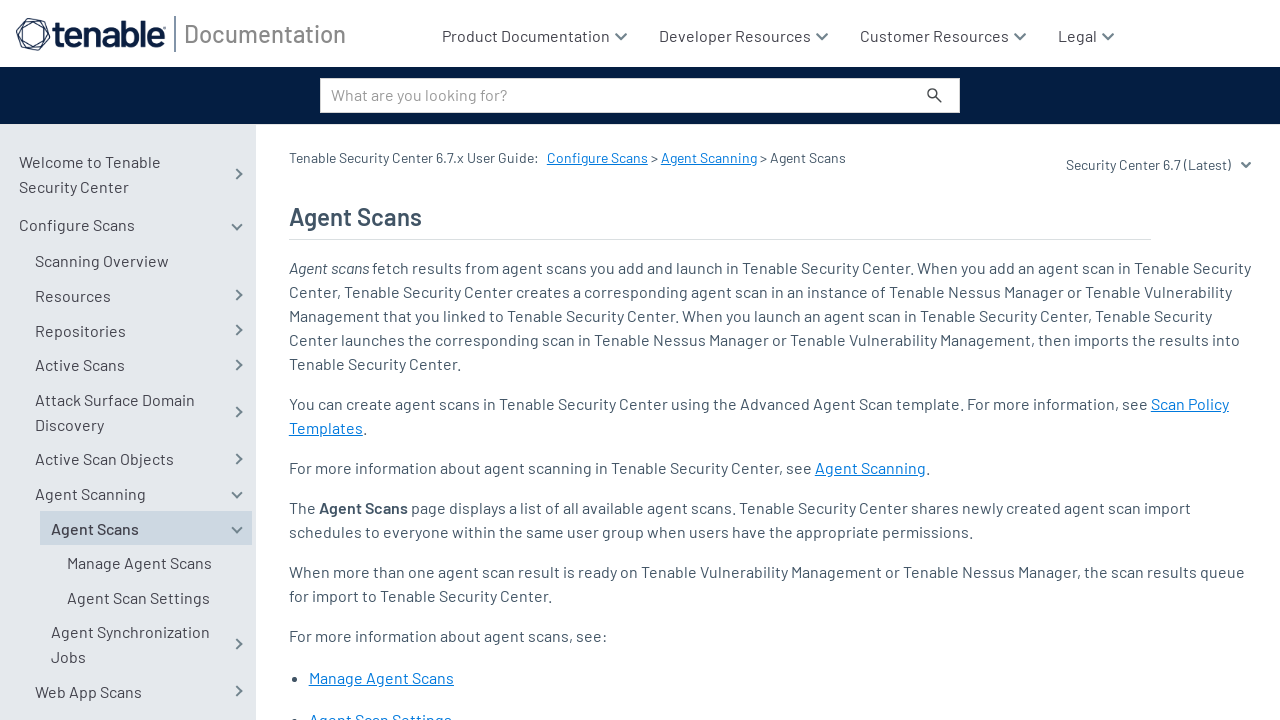

--- FILE ---
content_type: text/html
request_url: https://docs.tenable.com/security-center/Content/AgentScans.htm
body_size: 4134
content:
<!DOCTYPE html>
<html xmlns:MadCap="http://www.madcapsoftware.com/Schemas/MadCap.xsd" lang="en-us" xml:lang="en-us" class="_Skins_SideNavigation" data-mc-search-type="Stem" data-mc-help-system-file-name="index.xml" data-mc-path-to-help-system="../" data-mc-output-analytics-server="https://tenable202310191921143.api.madcapcentral.com/" data-mc-output-analytics-topic-id="1xBCeJNnhjAcYWUqlFXI70Wu2y6pb4hIrFD2rgLHsqCdYXPz/7tPIa9jnzU1MrBuxbiiYuKVaYKdnyJRrEeZhM6aQZtg7gMvGeOZWHt/bdWeqZWG1fWwAN4B5c3fQuYl" data-mc-has-content-body="True" data-mc-toc-path="[%=System.LinkedHeader%]|[%=System.LinkedHeader%]" data-mc-conditions="SCDirector.director_hide" data-mc-target-type="WebHelp2" data-mc-runtime-file-type="Topic;Default" data-mc-preload-images="false" data-mc-in-preview-mode="false">
    <head>
        <meta name="viewport" content="width=device-width, initial-scale=1.0" />
        <meta charset="utf-8" />
        <meta http-equiv="Content-Type" content="text/html; charset=utf-8" />
        <meta name="copyright" content="© 2026 Tenable All Rights Reserved" />
        <meta name="guide-type" content="User Guide" />
        <meta name="product" content="Tenable Security Center" />
        <meta name="product-version" content="6.7" /><title>Agent Scans</title>
        <!-- <link rel="stylesheet" type="text/css" href="https://use.fontawesome.com/releases/v5.5.0/css/all.css" integrity="" crossorigin="anonymous" />  -->
        <link href="../Skins/Default/Stylesheets/Slideshow.css" rel="stylesheet" type="text/css" data-mc-generated="True" />
        <link href="../Skins/Default/Stylesheets/TextEffects.css" rel="stylesheet" type="text/css" data-mc-generated="True" />
        <link href="../Skins/Default/Stylesheets/Topic.css" rel="stylesheet" type="text/css" data-mc-generated="True" />
        <link href="../Skins/Default/Stylesheets/Components/Styles.css" rel="stylesheet" type="text/css" data-mc-generated="True" />
        <link href="../Skins/Default/Stylesheets/Components/Tablet.css" rel="stylesheet" type="text/css" data-mc-generated="True" />
        <link href="../Skins/Default/Stylesheets/Components/Mobile.css" rel="stylesheet" type="text/css" data-mc-generated="True" />
        <link href="../Skins/Default/Stylesheets/Components/Print.css" rel="stylesheet" type="text/css" data-mc-generated="True" />
        <link href="../Skins/Fluid/Stylesheets/foundation.6.2.3.css" rel="stylesheet" type="text/css" data-mc-generated="True" />
        <link href="../Skins/Fluid/Stylesheets/Styles.css" rel="stylesheet" type="text/css" data-mc-generated="True" />
        <link href="../Skins/Fluid/Stylesheets/Tablet.css" rel="stylesheet" type="text/css" data-mc-generated="True" />
        <link href="../Skins/Fluid/Stylesheets/Mobile.css" rel="stylesheet" type="text/css" data-mc-generated="True" />
        <link href="../Skins/Fluid/Stylesheets/Print.css" rel="stylesheet" type="text/css" data-mc-generated="True" />
        <link href="Resources/Stylesheets/SideNavStyles.css" rel="stylesheet" type="text/css" />
        <script src="../Resources/Scripts/jquery.min.js" type="text/javascript">
        </script>
        <script src="../Resources/Scripts/purify.min.js" type="text/javascript" defer="defer">
        </script>
        <script src="../Resources/Scripts/require.min.js" type="text/javascript" defer="defer">
        </script>
        <script src="../Resources/Scripts/require.config.js" type="text/javascript" defer="defer">
        </script>
        <script src="../Resources/Scripts/foundation.6.2.3_custom.js" type="text/javascript" defer="defer">
        </script>
        <script src="../Resources/Scripts/plugins.min.js" type="text/javascript" defer="defer">
        </script>
        <script src="../Resources/Scripts/MadCapAll.js" type="text/javascript" defer="defer">
        </script>
        <script type="text/javascript" src="Resources/Scripts/TnTopHead.js">
        </script>
        <script src="Resources/Scripts/heading_anchors.js">
        </script>
        <script src="/Resources/Scripts/xref-new.js">
        </script>
        <script>/* <![CDATA[ */ 
          
			// Get HTML head element 
			var head = document.getElementsByTagName('HEAD')[0];  
  
			// Create new link Element 
			var link = document.createElement('link'); 
  
			// set the attributes for link element  
			link.rel = 'stylesheet';      
			link.type = 'text/css';       
			link.href = 'https://use.fontawesome.com/releases/v5.8.1/css/all.css';
  
			// Append link element to HTML head 
			head.appendChild(link);
		/* ]]> */</script>
        <script src="https://www.tenable.com/evaluations/api/v1/docs/tenable-feedback.js">
        </script>
        <script src="/Resources/Scripts/toc-items.js">
        </script>
    </head>
    <body>
        <div class="foundation-wrap off-canvas-wrapper">
            <div class="off-canvas-wrapper-inner" data-off-canvas-wrapper="">
                <aside class="off-canvas position-right" role="complementary" id="offCanvas" data-off-canvas="" data-position="right" data-mc-ignore="true">
                    <ul class="off-canvas-accordion vertical menu off-canvas-list" data-accordion-menu="" data-mc-back-link="Back" data-mc-css-tree-node-expanded="is-accordion-submenu-parent" data-mc-css-tree-node-collapsed="is-accordion-submenu-parent" data-mc-css-sub-menu="vertical menu is-accordion-submenu nested" data-mc-include-indicator="False" data-mc-include-icon="False" data-mc-include-parent-link="True" data-mc-include-back="False" data-mc-defer-expand-event="True" data-mc-expanded-event="down.zf.accordionMenu up.zf.accordionMenu" data-mc-expand-event="click.zf.accordionMenu" data-mc-toc="True">
                    </ul>
                </aside>
                <div class="off-canvas-content inner-wrap" data-off-canvas-content="">
                    <div data-sticky-container="" class="title-bar-container">
                        <nav class="title-bar tab-bar sticky" aria-label="Main navigation and search" data-sticky="" data-options="marginTop:0" style="width:100%" data-sticky-on="only screen and (max-width: 1279px)" data-mc-ignore="true"><a class="skip-to-content fluid-skip showOnFocus" href="#">Skip To Main Content</a>
                            <div class="middle title-bar-section outer-row clearfix">
                                <div class="menu-icon-container relative clearfix">
                                    <div class="central-account-wrapper">
                                        <div class="central-dropdown"><a class="central-account-drop"><span class="central-account-image"></span><span class="central-account-text">Account</span></a>
                                            <div class="central-dropdown-content"><a class="MCCentralLink central-dropdown-content-settings">Settings</a>
                                                <hr class="central-separator" /><a class="MCCentralLink central-dropdown-content-logout">Logout</a>
                                            </div>
                                        </div>
                                    </div>
                                    <button class="menu-icon" aria-label="Show Navigation Panel" data-toggle="offCanvas"><span></span>
                                    </button>
                                </div>
                            </div>
                            <div class="title-bar-layout outer-row">
                                <div class="logo-wrapper"><a class="logo" href="/" alt="Logo"></a>
                                </div>
                                <div class="navigation-wrapper nocontent">
                                    <ul class="navigation clearfix" data-mc-css-tree-node-has-children="has-children" data-mc-css-sub-menu="sub-menu" data-mc-expand-event="mouseenter" data-mc-top-nav-menu="True" data-mc-max-depth="3" data-mc-include-icon="False" data-mc-include-indicator="False" data-mc-include-children="True" data-mc-include-siblings="True" data-mc-include-parent="True" data-mc-toc="True">
                                        <li class="placeholder" style="visibility:hidden"><a>placeholder</a>
                                        </li>
                                    </ul>
                                </div>
                                <div class="central-account-wrapper">
                                    <div class="central-dropdown"><a class="central-account-drop"><span class="central-account-image"></span><span class="central-account-text">Account</span></a>
                                        <div class="central-dropdown-content"><a class="MCCentralLink central-dropdown-content-settings">Settings</a>
                                            <hr class="central-separator" /><a class="MCCentralLink central-dropdown-content-logout">Logout</a>
                                        </div>
                                    </div>
                                </div>
                                <div class="nav-search-wrapper">
                                    <div class="nav-search row">
                                        <form class="search" action="#">
                                            <div class="search-bar search-bar-container needs-pie">
                                                <input class="search-field needs-pie" type="search" aria-label="Search Field" placeholder="What are you looking for?" />
                                                <div class="search-filter-wrapper"><span class="invisible-label" id="search-filters-label">Filter: </span>
                                                    <div class="search-filter" aria-haspopup="true" aria-controls="sf-content" aria-expanded="false" aria-label="Search Filter" title="All Files" role="button" tabindex="0">
                                                    </div>
                                                    <div class="search-filter-content" id="sf-content">
                                                        <ul>
                                                            <li>
                                                                <button class="mc-dropdown-item" aria-labelledby="search-filters-label filterSelectorLabel-00001"><span id="filterSelectorLabel-00001">All Files</span>
                                                                </button>
                                                            </li>
                                                        </ul>
                                                    </div>
                                                </div>
                                                <div class="search-submit-wrapper" dir="ltr">
                                                    <div class="search-submit" title="Search" role="button" tabindex="0"><span class="invisible-label">Submit Search</span>
                                                    </div>
                                                </div>
                                            </div>
                                        </form>
                                    </div>
                                </div>
                            </div>
                        </nav>
                    </div>
                    <div class="main-section">
                        <div class="row outer-row sidenav-layout">
                            <nav class="sidenav-wrapper">
                                <div class="sidenav-container">
                                    <ul class="off-canvas-accordion vertical menu sidenav" data-accordion-menu="" data-mc-css-tree-node-expanded="is-accordion-submenu-parent" data-mc-css-tree-node-collapsed="is-accordion-submenu-parent" data-mc-css-sub-menu="vertical menu accordion-menu is-accordion-submenu nested" data-mc-include-indicator="False" data-mc-include-icon="False" data-mc-include-parent-link="False" data-mc-include-back="False" data-mc-defer-expand-event="True" data-mc-expanded-event="down.zf.accordionMenu up.zf.accordionMenu" data-mc-expand-event="click.zf.accordionMenu" data-mc-toc="True" data-mc-side-nav-menu="True">
                                    </ul>
                                </div>
                            </nav>
                            <div class="body-container">
                                <div data-mc-content-body="True">
                                    <div id="topContentHeader">
                                        <div class="breadcrumbsContainer"><span class="mc-variable Skin.Breadcrumb variable">Tenable Security Center 6.7.x User Guide</span>: <div class="nocontent"><div class="MCBreadcrumbsBox_0 breadcrumbs" role="navigation" aria-label="Breadcrumbs" data-mc-breadcrumbs-divider=" &gt; " data-mc-breadcrumbs-count="100" data-mc-toc="True"><span class="MCBreadcrumbsPrefix">Tenable Agent: </span></div></div></div>
                                        <div class="languageVersionSwitcher">
                                            <select id="versions" onchange="loadVersion(this.value)" data-mc-conditions="XrefConditions.VersionSwitcher">Versions</select>
                                            <select id="hidden" style="display:none">
                                                <option id="templateOption" />
                                            </select>
                                        </div>
                                    </div>
                                    <section id="mcContentBody">
                                        <div id="mcTopic">
                                            <div role="main" id="mc-main-content">
                                                <h1>Agent Scans</h1>
                                                <div>
                                                    <p><i>Agent scans</i> fetch results from agent scans you add and launch in <span class="mc-variable Tenable.SecurityCenter variable">Tenable Security Center</span>. When you add an agent scan in <span class="mc-variable Tenable.SecurityCenter variable">Tenable Security Center</span>, <span class="mc-variable Tenable.SecurityCenter variable">Tenable Security Center</span> creates a corresponding agent scan in an instance of <span class="mc-variable Tenable.NessusManager variable">Tenable Nessus Manager</span> or <span class="mc-variable Tenable.Cloud variable">Tenable Vulnerability Management</span> that you linked to <span class="mc-variable Tenable.SecurityCenter variable">Tenable Security Center</span>. When you launch an agent scan in <span class="mc-variable Tenable.SecurityCenter variable">Tenable Security Center</span>, <span class="mc-variable Tenable.SecurityCenter variable">Tenable Security Center</span> launches the corresponding scan in <span class="mc-variable Tenable.NessusManager variable">Tenable Nessus Manager</span> or <span class="mc-variable Tenable.Cloud variable">Tenable Vulnerability Management</span>, then imports the results into <span class="mc-variable Tenable.SecurityCenter variable">Tenable Security Center</span>. </p>
                                                    <p>You can create agent scans in <span class="mc-variable Tenable.SecurityCenter variable">Tenable Security Center</span> using the Advanced Agent Scan template. For more information, see <a href="ScanPolicyTemplates.htm" class="MCXref xref" xrefformat="{para}">Scan Policy Templates</a>.</p>
                                                    <p>For more information about agent scanning in <span class="mc-variable Tenable.SecurityCenter variable">Tenable Security Center</span>, see <a href="AgentScanning.htm" class="MCXref xref" xrefformat="{para}">Agent Scanning</a>.</p>
                                                    <p>The <b>Agent Scans</b> page displays a list of all available agent scans.    <span class="mc-variable Tenable.SecurityCenter variable">Tenable Security Center</span> shares newly created agent scan import schedules  to everyone within the same user group when users have the appropriate permissions. </p>
                                                    <p>When more than one agent scan result is ready on <span class="mc-variable Tenable.Cloud variable">Tenable Vulnerability Management</span> or <span class="mc-variable Tenable.NessusManager variable">Tenable Nessus Manager</span>, the scan results queue for import to <span class="mc-variable Tenable.SecurityCenter variable">Tenable Security Center</span>.</p>
                                                    <p>For more information about agent scans, see:</p>
                                                    <div class="MCMiniTocBox_0 miniToc nocontent" data-mc-depth="3" data-mc-toc="True">
                                                    </div>
                                                </div>
                                            </div>
                                            <div id="masterFooter">
                                                <p>Copyright © <span class="mc-variable Tenable.Year variable">2026</span> Tenable, Inc. All rights reserved. Tenable, <span class="mc-variable Tenable.Nessus variable">Tenable Nessus</span>, <span class="mc-variable Tenable.LumProdLong variable">Tenable Lumin</span>, Assure, and the Tenable logo are registered trademarks of Tenable, Inc. or its affiliates. All other products or services are trademarks of their respective owners.</p>
                                            </div>
                                        </div>
                                    </section><span id="backToTop" title="Back to Top" data-mc-conditions="TenableConditions.OnlineOnly"></span>
                                    <script type="text/javascript" src="Resources/Scripts/TnHeader.js">
                                    </script>
                                    <script data-mc-conditions="TenableConditions.ProductionOnly">/* <![CDATA[ */
			window.__define = window.define;
			window.__require = window.require;
			window.define = undefined;
			window.require = undefined;
		/* ]]> */</script>
                                    <script src="https://cdn.amplitude.com/script/9cccb2f46ab43466b66ad9535e42962b.js" data-mc-conditions="TenableConditions.ProductionOnly">
                                    </script>
                                    <script src="https://munchkin.marketo.net/munchkin.js" data-mc-conditions="TenableConditions.ProductionOnly">
                                    </script>
                                    <script src="https://www.tenable.com/lp/cookie.js" data-mc-conditions="TenableConditions.ProductionOnly">
                                    </script>
                                    <script data-mc-conditions="TenableConditions.ProductionOnly">/* <![CDATA[ */
			if (mktoMunchkin) {
				mktoMunchkin("934-XQB-568")
			}
			/* ]]> */</script>
                                    <script data-mc-conditions="TenableConditions.ProductionOnly">/* <![CDATA[ */
			window.define = window.__define;
			window.require = window.__require;
			window.__define = undefined;
			window.__require = undefined;
		/* ]]> */</script>
                                    <script async="async" src="https://www.googletagmanager.com/gtag/js?id=G-HSJ1XWV6ND" data-mc-conditions="TenableConditions.ProductionOnly">
                                    </script>
                                    <script data-mc-conditions="TenableConditions.ProductionOnly">/* <![CDATA[ */
            window.dataLayer = window.dataLayer || [];
            function gtag(){dataLayer.push(arguments);}
            gtag('js', new Date());

            gtag('config', 'G-HSJ1XWV6ND');
        /* ]]> */</script>
                                    <!-- TrenDemon Code -->
                                    <script type="text/javascript" id="trd-flame-load">/* <![CDATA[ */
			TRD_ACC_ID = 2110;
			(function (w, d) {
			function go() {
			var trdti = setInterval(function () {
			if (document.readyState === "complete") {
			var bi = document.createElement("script"); bi.type = "text/javascript"; bi.async = true;
			bi.src = "https://assets.trendemon.com/tag/trends.min.js";
			bi.id  = "trdflame";
			var s  = document.getElementsByTagName("script")[0]; s.parentNode.insertBefore(bi, s);
			clearInterval(trdti);
			}
			}, 500);
			};
			go();
			}(window, document));
		/* ]]> */</script>
                                    <!-- End of TrenDemon Code -->
                                    <!-- Start UserWay Widget -->
                                    <script>/* <![CDATA[ */
            (function(d){
              var s = d.createElement("script");
              /* uncomment the following line to override default position*/
                s.setAttribute("data-position", 3);
              /* uncomment the following line to override default size (values: small, large)*/
                s.setAttribute("data-size", "small");
              /* uncomment the following line to override default language (e.g., fr, de, es, he, nl, etc.)*/
                s.setAttribute("data-language", "language");
              /* uncomment the following line to override color set via widget (e.g., #053f67)*/
                s.setAttribute("data-color", "#041E42");
              /* uncomment the following line to override type set via widget (1=person, 2=chair, 3=eye, 4=text)*/
                s.setAttribute("data-type", "1");
                /* s.setAttribute("data-statement_text:", "Section 508 Voluntary Product Accessibility");*/
                /* s.setAttribute("data-statement_url", "https://www.tenable.com/section-508-voluntary-product-accessibility")";*/
              /* uncomment the following line to override support on mobile devices*/
                s.setAttribute("data-mobile", false);
              /* uncomment the following line to set custom trigger action for accessibility menu*/
                /* s.setAttribute("data-trigger", "triggerId")*/
                s.setAttribute("data-account", "62lKOS8zbS");
                s.setAttribute("src", "https://cdn.userway.org/widget.js");
              (d.body || d.head).appendChild(s);
            })(document)
        /* ]]> */</script>
                                    <!-- End UserWay Widget -->
                                </div>
                            </div>
                        </div>
                    </div><a data-close="true"></a>
                </div>
            </div>
        </div>
    <script defer src="https://static.cloudflareinsights.com/beacon.min.js/vcd15cbe7772f49c399c6a5babf22c1241717689176015" integrity="sha512-ZpsOmlRQV6y907TI0dKBHq9Md29nnaEIPlkf84rnaERnq6zvWvPUqr2ft8M1aS28oN72PdrCzSjY4U6VaAw1EQ==" data-cf-beacon='{"rayId":"9c142963e9614c41","version":"2025.9.1","serverTiming":{"name":{"cfExtPri":true,"cfEdge":true,"cfOrigin":true,"cfL4":true,"cfSpeedBrain":true,"cfCacheStatus":true}},"token":"7ac0694f42504942af41091cc95741a8","b":1}' crossorigin="anonymous"></script>
</body>
</html>

--- FILE ---
content_type: text/css
request_url: https://docs.tenable.com/security-center/Content/Resources/Stylesheets/jquery.dataTables.css
body_size: -547
content:
/*<meta />*/

/*
 * Table styles
 */

table.dataTable thead .sorting,
table.dataTable thead .sorting_asc,
table.dataTable thead .sorting_desc,
table.dataTable thead .sorting_asc_disabled,
table.dataTable thead .sorting_desc_disabled
{
	cursor: pointer;
	*cursor: hand;
	background-repeat: no-repeat;
	background-position: center right;
}

table.dataTable thead .sorting
{
	background-image: url('images/datatables/sort_both.png');
}

table.dataTable thead .sorting_asc
{
	background-image: url('images/datatables/sort_asc.png');
}

table.dataTable thead .sorting_desc
{
	background-image: url('images/datatables/sort_desc.png');
}

table.dataTable thead .sorting_asc_disabled
{
	background-image: url('images/datatables/sort_asc_disabled.png');
}

table.dataTable thead .sorting_desc_disabled
{
	background-image: url('images/datatables/sort_desc_disabled.png');
}

table.dataTable tbody tr
{
	background-color: #ffffff;
}

table.dataTable tbody tr.selected
{
	background-color: #B0BED9;
}

table.dataTable.row-border tbody th,
table.dataTable.row-border tbody td,
table.dataTable.display tbody th,
table.dataTable.display tbody td
{
	border-top: 1px solid #ddd;
}

table.dataTable.row-border tbody tr:first-child th,
table.dataTable.row-border tbody tr:first-child td,
table.dataTable.display tbody tr:first-child th,
table.dataTable.display tbody tr:first-child td
{
	border-top: none;
}

table.dataTable.cell-border tbody th,
table.dataTable.cell-border tbody td
{
	border-top: 1px solid #ddd;
	border-right: 1px solid #ddd;
}

table.dataTable.cell-border tbody tr th:first-child,
table.dataTable.cell-border tbody tr td:first-child
{
	border-left: 1px solid #ddd;
}

table.dataTable.cell-border tbody tr:first-child th,
table.dataTable.cell-border tbody tr:first-child td
{
	border-top: none;
}

table.dataTable.stripe tbody tr.odd,
table.dataTable.display tbody tr.odd
{
	background-color: #f9f9f9;
}

table.dataTable.stripe tbody tr.odd.selected,
table.dataTable.display tbody tr.odd.selected
{
	background-color: #acbad4;
}

table.dataTable.hover tbody tr:hover,
table.dataTable.display tbody tr:hover
{
	background-color: #f6f6f6;
}

table.dataTable.hover tbody tr.selected:hover,
table.dataTable.display tbody tr.selected:hover
{
	background-color: #aab7d1;
}

table.dataTable.order-column tbody tr > .sorting_1,
table.dataTable.order-column tbody tr > .sorting_2,
table.dataTable.order-column tbody tr > .sorting_3,
table.dataTable.display tbody tr > .sorting_1,
table.dataTable.display tbody tr > .sorting_2,
table.dataTable.display tbody tr > .sorting_3
{
	background-color: #fafafa;
}

table.dataTable.order-column tbody tr.selected > .sorting_1,
table.dataTable.order-column tbody tr.selected > .sorting_2,
table.dataTable.order-column tbody tr.selected > .sorting_3,
table.dataTable.display tbody tr.selected > .sorting_1,
table.dataTable.display tbody tr.selected > .sorting_2,
table.dataTable.display tbody tr.selected > .sorting_3
{
	background-color: #acbad5;
}

table.dataTable.display tbody tr.odd > .sorting_1,
table.dataTable.order-column.stripe tbody tr.odd > .sorting_1
{
	background-color: #f1f1f1;
}

table.dataTable.display tbody tr.odd > .sorting_2,
table.dataTable.order-column.stripe tbody tr.odd > .sorting_2
{
	background-color: #f3f3f3;
}

table.dataTable.display tbody tr.odd > .sorting_3,
table.dataTable.order-column.stripe tbody tr.odd > .sorting_3
{
	background-color: whitesmoke;
}

table.dataTable.display tbody tr.odd.selected > .sorting_1,
table.dataTable.order-column.stripe tbody tr.odd.selected > .sorting_1
{
	background-color: #a6b4cd;
}

table.dataTable.display tbody tr.odd.selected > .sorting_2,
table.dataTable.order-column.stripe tbody tr.odd.selected > .sorting_2
{
	background-color: #a8b5cf;
}

table.dataTable.display tbody tr.odd.selected > .sorting_3,
table.dataTable.order-column.stripe tbody tr.odd.selected > .sorting_3
{
	background-color: #a9b7d1;
}

table.dataTable.display tbody tr.even > .sorting_1,
table.dataTable.order-column.stripe tbody tr.even > .sorting_1
{
	background-color: #fafafa;
}

table.dataTable.display tbody tr.even > .sorting_2,
table.dataTable.order-column.stripe tbody tr.even > .sorting_2
{
	background-color: #fcfcfc;
}

table.dataTable.display tbody tr.even > .sorting_3,
table.dataTable.order-column.stripe tbody tr.even > .sorting_3
{
	background-color: #fefefe;
}

table.dataTable.display tbody tr.even.selected > .sorting_1,
table.dataTable.order-column.stripe tbody tr.even.selected > .sorting_1
{
	background-color: #acbad5;
}

table.dataTable.display tbody tr.even.selected > .sorting_2,
table.dataTable.order-column.stripe tbody tr.even.selected > .sorting_2
{
	background-color: #aebcd6;
}

table.dataTable.display tbody tr.even.selected > .sorting_3,
table.dataTable.order-column.stripe tbody tr.even.selected > .sorting_3
{
	background-color: #afbdd8;
}

table.dataTable.display tbody tr:hover > .sorting_1,
table.dataTable.order-column.hover tbody tr:hover > .sorting_1
{
	background-color: #eaeaea;
}

table.dataTable.display tbody tr:hover > .sorting_2,
table.dataTable.order-column.hover tbody tr:hover > .sorting_2
{
	background-color: #ececec;
}

table.dataTable.display tbody tr:hover > .sorting_3,
table.dataTable.order-column.hover tbody tr:hover > .sorting_3
{
	background-color: #efefef;
}

table.dataTable.display tbody tr.selected:hover > .sorting_1,
table.dataTable.order-column.hover tbody tr.selected:hover > .sorting_1
{
	background-color: #a2aec7;
}

table.dataTable.display tbody tr.selected:hover > .sorting_2,
table.dataTable.order-column.hover tbody tr.selected:hover > .sorting_2
{
	background-color: #a3b0c9;
}

table.dataTable.display tbody tr.selected:hover > .sorting_3,
table.dataTable.order-column.hover tbody tr.selected:hover > .sorting_3
{
	background-color: #a5b2cb;
}

table.dataTable.no-footer
{
	border-bottom: 1px solid #111;
}

table.dataTable.nowrap th,
table.dataTable.nowrap td
{
	white-space: nowrap;
}

table.dataTable.compact thead th,
table.dataTable.compact thead td
{
	padding: 4px 17px 4px 4px;
}

table.dataTable.compact tfoot th,
table.dataTable.compact tfoot td
{
	padding: 4px;
}

table.dataTable.compact tbody th,
table.dataTable.compact tbody td
{
	padding: 4px;
}

table.dataTable th.dt-left,
table.dataTable td.dt-left
{
	text-align: left;
}

table.dataTable th.dt-center,
table.dataTable td.dt-center,
table.dataTable td.dataTables_empty
{
	text-align: center;
}

table.dataTable th.dt-right,
table.dataTable td.dt-right
{
	text-align: right;
}

table.dataTable th.dt-justify,
table.dataTable td.dt-justify
{
	text-align: justify;
}

table.dataTable th.dt-nowrap,
table.dataTable td.dt-nowrap
{
	white-space: nowrap;
}

table.dataTable thead th.dt-head-left,
table.dataTable thead td.dt-head-left,
table.dataTable tfoot th.dt-head-left,
table.dataTable tfoot td.dt-head-left
{
	text-align: left;
}

table.dataTable thead th.dt-head-center,
table.dataTable thead td.dt-head-center,
table.dataTable tfoot th.dt-head-center,
table.dataTable tfoot td.dt-head-center
{
	text-align: center;
}

table.dataTable thead th.dt-head-right,
table.dataTable thead td.dt-head-right,
table.dataTable tfoot th.dt-head-right,
table.dataTable tfoot td.dt-head-right
{
	text-align: right;
}

table.dataTable thead th.dt-head-justify,
table.dataTable thead td.dt-head-justify,
table.dataTable tfoot th.dt-head-justify,
table.dataTable tfoot td.dt-head-justify
{
	text-align: justify;
}

table.dataTable thead th.dt-head-nowrap,
table.dataTable thead td.dt-head-nowrap,
table.dataTable tfoot th.dt-head-nowrap,
table.dataTable tfoot td.dt-head-nowrap
{
	white-space: nowrap;
}

table.dataTable tbody th.dt-body-left,
table.dataTable tbody td.dt-body-left
{
	text-align: left;
}

table.dataTable tbody th.dt-body-center,
table.dataTable tbody td.dt-body-center
{
	text-align: center;
}

table.dataTable tbody th.dt-body-right,
table.dataTable tbody td.dt-body-right
{
	text-align: right;
}

table.dataTable tbody th.dt-body-justify,
table.dataTable tbody td.dt-body-justify
{
	text-align: justify;
}

table.dataTable tbody th.dt-body-nowrap,
table.dataTable tbody td.dt-body-nowrap
{
	white-space: nowrap;
}

table.dataTable,
table.dataTable th,
table.dataTable td
{
	box-sizing: content-box;
}

/*
 * Control feature layout
 */

.dataTables_wrapper
{
	position: relative;
	clear: both;
	*zoom: 1;
	zoom: 1;
}

.dataTables_wrapper .dataTables_length
{
	float: left;
}

.dataTables_wrapper .dataTables_filter input
{
	margin-left: 0.5em;
}

.dataTables_wrapper .dataTables_info
{
	clear: both;
	float: left;
	padding-top: 0.755em;
}

.dataTables_wrapper .dataTables_paginate
{
	float: right;
	text-align: right;
	padding-top: 0.25em;
}

.dataTables_wrapper .dataTables_paginate .paginate_button
{
	box-sizing: border-box;
	display: inline-block;
	min-width: 1.5em;
	padding: 0.5em 1em;
	margin-left: 2px;
	text-align: center;
	text-decoration: none !important;
	cursor: pointer;
	*cursor: hand;
	color: #333 !important;
	border: 1px solid transparent;
	border-radius: 2px;
}

.dataTables_wrapper .dataTables_paginate .paginate_button.current,
.dataTables_wrapper .dataTables_paginate .paginate_button.current:hover
{
	color: #333 !important;
	border: 1px solid #979797;
	background-color: white;
	background: -webkit-gradient(linear, left top, left bottom, color-stop(0%, white), color-stop(100%, #dcdcdc));
	/* Chrome,Safari4+ */
	background: -webkit-linear-gradient(top, white 0%, #dcdcdc 100%);
	/* Chrome10+,Safari5.1+ */
	background: -moz-linear-gradient(top, white 0%, #dcdcdc 100%);
	/* FF3.6+ */
	background: -ms-linear-gradient(top, white 0%, #dcdcdc 100%);
	/* IE10+ */
	background: -o-linear-gradient(top, white 0%, #dcdcdc 100%);
	/* Opera 11.10+ */
	background: linear-gradient(to bottom, white 0%, #dcdcdc 100%);
	/* W3C */
}

.dataTables_wrapper .dataTables_paginate .paginate_button.disabled,
.dataTables_wrapper .dataTables_paginate .paginate_button.disabled:hover,
.dataTables_wrapper .dataTables_paginate .paginate_button.disabled:active
{
	cursor: default;
	color: #666 !important;
	border: 1px solid transparent;
	background: transparent;
	box-shadow: none;
}

.dataTables_wrapper .dataTables_paginate .paginate_button:hover
{
	color: white !important;
	border: 1px solid #111;
	background-color: #585858;
	background: -webkit-gradient(linear, left top, left bottom, color-stop(0%, #585858), color-stop(100%, #111));
	/* Chrome,Safari4+ */
	background: -webkit-linear-gradient(top, #585858 0%, #111 100%);
	/* Chrome10+,Safari5.1+ */
	background: -moz-linear-gradient(top, #585858 0%, #111 100%);
	/* FF3.6+ */
	background: -ms-linear-gradient(top, #585858 0%, #111 100%);
	/* IE10+ */
	background: -o-linear-gradient(top, #585858 0%, #111 100%);
	/* Opera 11.10+ */
	background: linear-gradient(to bottom, #585858 0%, #111 100%);
	/* W3C */
}

.dataTables_wrapper .dataTables_paginate .paginate_button:active
{
	outline: none;
	background-color: #2b2b2b;
	background: -webkit-gradient(linear, left top, left bottom, color-stop(0%, #2b2b2b), color-stop(100%, #0c0c0c));
	/* Chrome,Safari4+ */
	background: -webkit-linear-gradient(top, #2b2b2b 0%, #0c0c0c 100%);
	/* Chrome10+,Safari5.1+ */
	background: -moz-linear-gradient(top, #2b2b2b 0%, #0c0c0c 100%);
	/* FF3.6+ */
	background: -ms-linear-gradient(top, #2b2b2b 0%, #0c0c0c 100%);
	/* IE10+ */
	background: -o-linear-gradient(top, #2b2b2b 0%, #0c0c0c 100%);
	/* Opera 11.10+ */
	background: linear-gradient(to bottom, #2b2b2b 0%, #0c0c0c 100%);
	/* W3C */
	box-shadow: inset 0 0 3px #111;
}

.dataTables_wrapper .dataTables_paginate .ellipsis
{
	padding: 0 1em;
}

.dataTables_wrapper .dataTables_processing
{
	position: absolute;
	top: 50%;
	left: 50%;
	width: 100%;
	height: 40px;
	margin-left: -50%;
	margin-top: -25px;
	padding-top: 20px;
	text-align: center;
	font-size: 1.2em;
	background-color: white;
	background: -webkit-gradient(linear, left top, right top, color-stop(0%, rgba(255, 255, 255, 0)), color-stop(25%, rgba(255, 255, 255, 0.9)), color-stop(75%, rgba(255, 255, 255, 0.9)), color-stop(100%, rgba(255, 255, 255, 0)));
	background: -webkit-linear-gradient(left, rgba(255, 255, 255, 0) 0%, rgba(255, 255, 255, 0.9) 25%, rgba(255, 255, 255, 0.9) 75%, rgba(255, 255, 255, 0) 100%);
	background: -moz-linear-gradient(left, rgba(255, 255, 255, 0) 0%, rgba(255, 255, 255, 0.9) 25%, rgba(255, 255, 255, 0.9) 75%, rgba(255, 255, 255, 0) 100%);
	background: -ms-linear-gradient(left, rgba(255, 255, 255, 0) 0%, rgba(255, 255, 255, 0.9) 25%, rgba(255, 255, 255, 0.9) 75%, rgba(255, 255, 255, 0) 100%);
	background: -o-linear-gradient(left, rgba(255, 255, 255, 0) 0%, rgba(255, 255, 255, 0.9) 25%, rgba(255, 255, 255, 0.9) 75%, rgba(255, 255, 255, 0) 100%);
	background: linear-gradient(to right, rgba(255, 255, 255, 0) 0%, rgba(255, 255, 255, 0.9) 25%, rgba(255, 255, 255, 0.9) 75%, rgba(255, 255, 255, 0) 100%);
}

.dataTables_wrapper .dataTables_length,
.dataTables_wrapper .dataTables_filter,
.dataTables_wrapper .dataTables_info,
.dataTables_wrapper .dataTables_processing,
.dataTables_wrapper .dataTables_paginate
{
	color: #333;
}

.dataTables_wrapper .dataTables_scroll
{
	clear: both;
}

.dataTables_wrapper .dataTables_scroll div.dataTables_scrollBody
{
	*margin-top: -1px;
	-webkit-overflow-scrolling: touch;
}

.dataTables_wrapper .dataTables_scroll div.dataTables_scrollBody > table > thead > tr > th,
.dataTables_wrapper .dataTables_scroll div.dataTables_scrollBody > table > thead > tr > td,
.dataTables_wrapper .dataTables_scroll div.dataTables_scrollBody > table > tbody > tr > th,
.dataTables_wrapper .dataTables_scroll div.dataTables_scrollBody > table > tbody > tr > td
{
	vertical-align: middle;
}

.dataTables_wrapper .dataTables_scroll div.dataTables_scrollBody > table > thead > tr > th > div.dataTables_sizing,
.dataTables_wrapper .dataTables_scroll div.dataTables_scrollBody > table > thead > tr > td > div.dataTables_sizing,
.dataTables_wrapper .dataTables_scroll div.dataTables_scrollBody > table > tbody > tr > th > div.dataTables_sizing,
.dataTables_wrapper .dataTables_scroll div.dataTables_scrollBody > table > tbody > tr > td > div.dataTables_sizing
{
	height: 0;
	overflow: hidden;
	margin: 0 !important;
	padding: 0 !important;
}

.dataTables_wrapper.no-footer .dataTables_scrollBody
{
	border-bottom: 1px solid #111;
}

.dataTables_wrapper.no-footer div.dataTables_scrollHead table.dataTable,
.dataTables_wrapper.no-footer div.dataTables_scrollBody > table
{
	border-bottom: none;
}

.dataTables_wrapper:after
{
	visibility: hidden;
	display: block;
	content: "";
	clear: both;
	height: 0;
}

@media screen and (max-width: 767px)
{
	.dataTables_wrapper .dataTables_info,
	.dataTables_wrapper .dataTables_paginate
	{
		float: none;
		text-align: center;
	}

	.dataTables_wrapper .dataTables_paginate
	{
		margin-top: 0.5em;
	}
}

@media screen and (max-width: 640px)
{
	.dataTables_wrapper .dataTables_length,
	.dataTables_wrapper .dataTables_filter
	{
		float: none;
		text-align: center;
	}

	.dataTables_wrapper .dataTables_filter
	{
		margin-top: 0.5em;
	}
}



--- FILE ---
content_type: application/x-javascript; charset=UTF-8
request_url: https://trackingapi.trendemon.com/api/experience/personal?AccountId=2110&ClientUrl=https%3A%2F%2Fdocs.tenable.com%2Fsecurity-center%2FContent%2FAgentScans.htm&MarketingAutomationCookie=id%3A934-XQB-568%26token%3A_mch-tenable.com-6baaf929f3e2de75ed9d81bf10b9f00b&ExcludeUnitsJson=%5B%5D&streamId=&callback=jsonp653991&vid=2110:17689707257256246
body_size: -66
content:
jsonp653991([])

--- FILE ---
content_type: application/xml
request_url: https://docs.tenable.com/security-center/Data/HelpSystem.xml
body_size: -1655
content:
<?xml version="1.0" encoding="utf-8"?>
<WebHelpSystem LiveHelpServerType="Central" DefaultUrl="Content/Welcome.htm" Toc="Data/Tocs/SC_AllVersions.js" Index="Data/Index.js" Concepts="Data/Concepts.js" Glossary="Data/Glossary.js" SearchDatabase="Data/Search.js" Alias="Data/Alias.xml" Synonyms="Data/Synonyms.xml" SearchUrl="Content/Search1.htm" PathToScriptsFolder="Resources/Scripts/" SkinName="SideNavigation" SkinID="SideNavigation" Multilingual="false" Skins="SideNavigation" BuildTime="1/7/2026 6:06:46 PM" BuildVersion="21.1.9396.41248" TargetType="WebHelp2" SkinTemplateFolder="Skin/" InPreviewMode="false" TopNavTocPath="false" MoveOutputContentToRoot="false" ReplaceReservedCharacters="true" MakeFileLowerCase="false" UseCustomTopicFileExtension="false" PreventExternalUrls="false" EnableResponsiveOutput="true" IncludeGlossarySearchResults="true" ResultsPerPage="74" FeaturedSnippetsScopeID="AllFiles" FeaturedSnippetsResults="1" KnowledgePanelResults="1" IncludeMicroContent="true" xml:lang="en-us" LanguageName="English" SearchEngine="MadCapSearch" IncludeCSHRuntime="true" DebugMode="false" ShowMadCapBacklink="false" OutputAnalyticsId="1xBCeJNnhjAcYWUqlFXI70Wu2y6pb4hIrFD2rgLHsqCdYXPz/7tPIa9jnzU1MrBuXVnUWk6XcHiVJA57hAiJ8sLCndwr8RNA" OutputAnalyticsServer="https://tenable202310191921143.api.madcapcentral.com/" HasELearning="false">
    <CatapultSkin Version="6" SkinType="WebHelp2" ComponentType="MasterPage" TemplateName="Fluid" Comment="HTML5 Side Navigation skin" EnableResponsiveOutput="True" AutoSyncTOC="true" LogoUrl="https://docs.tenable.com/" Name="SideNavigation" SkinID="SideNavigation" SkinClass="_Skins_SideNavigation" HideNavOnStartup="False">
        <WebHelpOptions NavigationPanePosition="Right" OffCanvasMenuStyle="Accordion" MainMenuPosition="Left" EnableSticky="All" />
        <MicroContentOptions FeaturedSnippetsViewMode="Truncated" KnowledgePanelViewMode="Truncated" />
        <ProxyOptions FAQProxyViewMode="DropDown" KnowledgeProxyViewMode="Truncated" PromotionProxyViewMode="PlainText" />
    </CatapultSkin>
</WebHelpSystem>

--- FILE ---
content_type: application/x-javascript; charset=UTF-8
request_url: https://trackingapi.trendemon.com/api/experience/personal-stream?AccountId=2110&ClientUrl=https%3A%2F%2Fdocs.tenable.com%2Fsecurity-center%2FContent%2FAgentScans.htm&MarketingAutomationCookie=id%3A934-XQB-568%26token%3A_mch-tenable.com-6baaf929f3e2de75ed9d81bf10b9f00b&ExcludedStreamsJson=%5B%5D&callback=jsonp869963&vid=2110:17689707257256246
body_size: -64
content:
jsonp869963(null)

--- FILE ---
content_type: text/javascript
request_url: https://docs.tenable.com/security-center/Data/Tocs/SC_AllVersions.js?t=639034060061447727
body_size: -1851
content:
define({numchunks:1,prefix:'SC_AllVersions_Chunk',chunkstart:['/Content/APIGatewayCredentials.htm'],tree:{n:[{i:0,c:0,n:[{i:1,c:0},{i:2,c:0},{i:3,c:0,n:[{i:4,c:0},{i:5,c:0}]},{i:6,c:0,n:[{i:7,c:0},{i:8,c:0},{i:9,c:0,n:[{i:10,c:0},{i:11,c:0},{i:12,c:0,n:[{i:13,c:0},{i:14,c:0}]}]},{i:15,c:0,n:[{i:16,c:0},{i:17,c:0}]},{i:18,c:0},{i:19,c:0},{i:20,c:0},{i:21,c:0}]},{i:22,c:0,n:[{i:23,c:0},{i:24,c:0}]},{i:25,c:0,n:[{i:26,c:0},{i:27,c:0},{i:28,c:0,n:[{i:29,c:0}]},{i:30,c:0},{i:31,c:0},{i:32,c:0,n:[{i:33,c:0}]},{i:34,c:0},{i:35,c:0}]},{i:36,c:0,n:[{i:37,c:0,n:[{i:38,c:0}]},{i:39,c:0,n:[{i:40,c:0}]},{i:41,c:0,n:[{i:42,c:0},{i:43,c:0}]},{i:44,c:0,n:[{i:45,c:0},{i:46,c:0},{i:47,c:0},{i:48,c:0},{i:49,c:0,n:[{i:50,c:0}]},{i:51,c:0},{i:52,c:0},{i:53,c:0}]},{i:54,c:0,n:[{i:55,c:0},{i:56,c:0,n:[{i:57,c:0}]},{i:58,c:0}]},{i:59,c:0,n:[{i:60,c:0},{i:61,c:0},{i:62,c:0},{i:63,c:0,n:[{i:64,c:0}]},{i:65,c:0}]},{i:66,c:0,n:[{i:67,c:0},{i:68,c:0},{i:69,c:0}]}]},{i:70,c:0},{i:71,c:0,n:[{i:72,c:0,n:[{i:73,c:0},{i:74,c:0}]},{i:75,c:0}]},{i:76,c:0,n:[{i:77,c:0,n:[{i:78,c:0},{i:79,c:0},{i:80,c:0,n:[{i:81,c:0}]},{i:82,c:0}]},{i:83,c:0,n:[{i:84,c:0},{i:85,c:0},{i:86,c:0}]},{i:87,c:0,n:[{i:88,c:0},{i:89,c:0},{i:90,c:0}]},{i:91,c:0},{i:92,c:0,n:[{i:93,c:0}]},{i:94,c:0},{i:95,c:0,n:[{i:96,c:0}]},{i:97,c:0},{i:98,c:0,n:[{i:99,c:0},{i:100,c:0,n:[{i:101,c:0},{i:102,c:0}]}]}]},{i:103,c:0,n:[{i:104,c:0},{i:105,c:0},{i:106,c:0},{i:107,c:0}]},{i:108,c:0,n:[{i:109,c:0,n:[{i:110,c:0}]},{i:111,c:0},{i:112,c:0},{i:113,c:0}]}]},{i:114,c:0,n:[{i:115,c:0},{i:116,c:0,n:[{i:117,c:0,n:[{i:118,c:0},{i:119,c:0},{i:120,c:0},{i:121,c:0}]},{i:122,c:0,n:[{i:123,c:0}]},{i:124,c:0,n:[{i:125,c:0},{i:126,c:0}]},{i:127,c:0},{i:128,c:0}]},{i:129,c:0,n:[{i:130,c:0},{i:131,c:0,n:[{i:132,c:0},{i:133,c:0},{i:134,c:0},{i:135,c:0}]},{i:136,c:0,n:[{i:137,c:0},{i:138,c:0},{i:139,c:0},{i:140,c:0}]}]},{i:141,c:0,n:[{i:142,c:0,n:[{i:143,c:0}]},{i:144,c:0,n:[{i:145,c:0},{i:146,c:0},{i:147,c:0}]},{i:148,c:0},{i:149,c:0}]},{i:150,c:0,n:[{i:151,c:0}]},{i:152,c:0,n:[{i:153,c:0,n:[{i:154,c:0},{i:155,c:0},{i:156,c:0},{i:157,c:0},{i:158,c:0}]},{i:159,c:0,n:[{i:160,c:0},{i:161,c:0},{i:162,c:0,n:[{i:163,c:0}]},{i:164,c:0,n:[{i:165,c:0}]},{i:166,c:0},{i:167,c:0,n:[{i:168,c:0}]},{i:169,c:0},{i:170,c:0}]},{i:171,c:0,n:[{i:172,c:0}]},{i:173,c:0,n:[{i:174,c:0}]},{i:175,c:0,n:[{i:176,c:0},{i:177,c:0},{i:178,c:0,n:[{i:179,c:0},{i:180,c:0},{i:181,c:0},{i:182,c:0},{i:183,c:0},{i:184,c:0}]}]}]},{i:185,c:0,n:[{i:186,c:0,n:[{i:187,c:0},{i:188,c:0}]},{i:189,c:0,n:[{i:190,c:0},{i:191,c:0}]}]},{i:192,c:0,n:[{i:193,c:0},{i:194,c:0}]},{i:195,c:0,n:[{i:196,c:0}]},{i:197,c:0,n:[{i:198,c:0},{i:199,c:0}]}]},{i:200,c:0,n:[{i:201,c:0,n:[{i:202,c:0,n:[{i:203,c:0},{i:204,c:0},{i:205,c:0}]},{i:206,c:0},{i:207,c:0},{i:208,c:0},{i:209,c:0},{i:210,c:0,n:[{i:211,c:0},{i:212,c:0},{i:213,c:0}]},{i:214,c:0,n:[{i:215,c:0},{i:216,c:0,n:[{i:217,c:0},{i:218,c:0}]}]},{i:219,c:0}]},{i:220,c:0,n:[{i:221,c:0},{i:222,c:0},{i:223,c:0},{i:224,c:0,n:[{i:225,c:0}]},{i:226,c:0},{i:227,c:0}]},{i:228,c:0,n:[{i:229,c:0,n:[{i:230,c:0},{i:231,c:0},{i:232,c:0}]}]},{i:233,c:0,n:[{i:234,c:0},{i:235,c:0,n:[{i:236,c:0}]}]},{i:237,c:0,n:[{i:238,c:0},{i:239,c:0},{i:240,c:0},{i:241,c:0},{i:242,c:0},{i:243,c:0},{i:244,c:0}]},{i:245,c:0,n:[{i:246,c:0},{i:247,c:0,n:[{i:248,c:0},{i:249,c:0},{i:250,c:0},{i:251,c:0}]},{i:252,c:0,n:[{i:253,c:0,n:[{i:254,c:0}]},{i:255,c:0},{i:256,c:0},{i:257,c:0}]},{i:258,c:0}]},{i:259,c:0,n:[{i:260,c:0},{i:261,c:0},{i:262,c:0},{i:263,c:0}]},{i:264,c:0,n:[{i:265,c:0}]},{i:266,c:0,n:[{i:267,c:0,n:[{i:268,c:0},{i:269,c:0},{i:270,c:0},{i:271,c:0},{i:272,c:0}]},{i:273,c:0},{i:274,c:0},{i:275,c:0}]},{i:276,c:0,n:[{i:277,c:0},{i:278,c:0}]},{i:279,c:0,n:[{i:280,c:0},{i:281,c:0}]},{i:282,c:0,n:[{i:283,c:0},{i:284,c:0}]},{i:285,c:0,n:[{i:286,c:0,n:[{i:287,c:0},{i:288,c:0},{i:289,c:0}]},{i:290,c:0,n:[{i:291,c:0},{i:292,c:0}]},{i:293,c:0,n:[{i:294,c:0}]},{i:295,c:0,n:[{i:296,c:0}]}]}]},{i:297,c:0,n:[{i:298,c:0},{i:299,c:0},{i:300,c:0,n:[{i:301,c:0},{i:302,c:0}]},{i:303,c:0},{i:304,c:0},{i:305,c:0,n:[{i:306,c:0},{i:307,c:0},{i:308,c:0}]},{i:309,c:0,n:[{i:310,c:0},{i:311,c:0},{i:312,c:0},{i:313,c:0},{i:314,c:0}]},{i:315,c:0},{i:316,c:0,n:[{i:317,c:0},{i:318,c:0},{i:319,c:0},{i:320,c:0}]}]},{i:321,c:0}]}});

--- FILE ---
content_type: application/javascript; charset=utf-8
request_url: https://api.tenable.com/v1/location?callback=jsonp_callback_63264
body_size: -373
content:
jsonp_callback_63264({"countryShort":"US","countryLong":"-","region":"Ohio","city":"Columbus","latitude":"39.96118","longitude":"-82.99879","zipCode":"43215"});

--- FILE ---
content_type: text/javascript
request_url: https://docs.tenable.com/security-center/Content/Resources/Scripts/TnHeader.js
body_size: 3509
content:
function clickDrop() { $( "span.dropDownHeadh2 > a.dropDownHotspot" ).trigger( "click" ); }
var clickTimer = window.setTimeout(clickDrop, 250);

// Back to Top button functionality

if ($( window ).width() > 1023)
{
  $( ".main-section" ).addClass( "menuVisible" );
}

if (helpOpen == 1) // helpOpen defined in TnTopHead.js
{
  $( ".main-section" ).addClass( "helpVisible" );
}

$( ".main-section" ).scroll(function() {
  var tM = $( ".main-section" ).scrollTop();
  
  if ( ( tM ) > 300 ) {
    $( "#backToTop" ).show();
  } else {
    $( "#backToTop" ).hide();
  };
});

$("#backToTop").click(function(){
  $( ".main-section" ).animate({ scrollTop: 0 }, "fast");
});

var winPath = window.location.href
if (winPath.indexOf("?Highlight=") >= 0) {
  var hiDiv = "<div id=\"remHighlight\" title=\"Remove Highlighting\"><div id=\"remHiText\">Remove Highlight</div></div>"
  $( "form.search > div.search-bar.search-bar-container" ).prepend( hiDiv );
  $( "input.search-field").addClass( "remHiVis" );
}

if (winPath.indexOf("/Search.htm?q=") >= 0) {
  $( "#sideContentPos" ).hide();
  $( "#helpContentPos" ).hide();
  $( "#mcContentHeader" ).hide();
  $( ".main-section" ).removeClass( "menuVisible" );
  $( ".main-section" ).removeClass( "helpVisible" );
  $( "#topContentHeader" ).remove();			
}

$( "div#remHighlight" ).click(function() {
  $( "span.SearchHighlight" ).contents().unwrap();
  $( "div#remHighlight" ).remove();
  $( "input.search-field").removeClass( "remHiVis" );
});

if ( $( ".inner-wrap" ).height() > $( "div.off-canvas-wrapper" ).height() ) { 
  $( "nav.tab-bar" ).css({ left: "0px", width: "calc(100% - 17px)" }); 
}

function fixFooter() {
  var topicHeight = $( "div#mcTopic" ).height();
  var winHeight = $( window ).height(); 
  var footerHeight = $( "div#masterFooter" ).height();
  var testHeight = topicHeight + 177 + footerHeight
  
  if ( $( "#rvTopBox" ).is( ":visible" ) ) {
    var rvH = 22;
  } else {
    var rvH = 0;
  }
  
  if ( testHeight < winHeight && !( $( "#masterFooter" ).hasClass( "mpFixed" ) ) ) {
    var setTopicHeight = winHeight - 177 - footerHeight - rvH;
    $( "div#mcTopic" ).css( "min-height", setTopicHeight );
    lastFooterHeight = footerHeight;
    footerHeight *= -1;
    $( "#masterFooter" ).addClass( "mpFixed" ).css( "bottom", footerHeight );
  } else if ( ( testHeight - footerHeight ) < winHeight ) {
    var setTopicHeight = winHeight - 177 - footerHeight - rvH;
    $( "div#mcTopic" ).css( "min-height", setTopicHeight );
    lastFooterHeight = footerHeight;
    footerHeight *= -1;
    $( "#masterFooter" ).addClass( "mpFixed" ).css( "bottom", footerHeight );
  } else {
    $( "div#mcTopic" ).css( "min-height", "" );
    $( "#masterFooter" ).removeClass( "mpFixed" ).css( "bottom", "" );
  }
}

function topMenuVals() {
  var cbTopPos = $( "#cbTop" ).position();
  cbTopLeft = cbTopPos["left"];
  cbTop = cbTopPos["top"];
  winWidth = $( window ).width();
  
  if ( ( cbTopLeft + 290 ) > winWidth ) {
    var outLeft = cbTopLeft - ( ( cbTopLeft + 290 ) - winWidth );
  } else {
    var outLeft = cbTopLeft;
  }
  
  if ( cbTop > 36 ) {
    var outTop = cbTop + 32;
  } else {
    var outTop = "";
  }
  
  var outVals = new Object();
    outVals["left"] = outLeft
    outVals["top"] = outTop
  
  return outVals
}

/* This function from http://stackoverflow.com/questions/14866775/detect-document-height-change */
function onElementHeightChange(elm, callback){
  var lastHeight = elm.clientHeight, newHeight;
	var lastWidth = elm.clientWidth, newWidth;
  (function run(){
    newHeight = elm.clientHeight;
    newWidth = elm.clientWidth;
    if( lastHeight != newHeight | lastWidth != newWidth )
      callback();
    lastHeight = newHeight;
    lastWidth = newWidth;

    if( elm.onElementHeightChangeTimer )
      clearTimeout(elm.onElementHeightChangeTimer);

    elm.onElementHeightChangeTimer = setTimeout(run, 50);
  })();
}

var testWidth = document.body
					
onElementHeightChange( testWidth, function(){
  var rewinHeight = document.body.clientHeight;
  var rewinWidth = document.body.clientWidth;
  var redocHeight = $( ".main-section" ).height() + 150;

  if ( $( ".inner-wrap" ).height() > $( "div.off-canvas-wrap" ).height() ) { 
    $( "nav.tab-bar" ).css({ left: "0px", width: "calc(100% - 17px)" }); 
  } else {
    $( "nav.tab-bar" ).css({ left: "", width: "" });
  }
  
  if ((rewinWidth < 768 || rewinHeight < 401) && $( "#topContent" ).css( "left" )) {
    var getVals = topMenuVals();
    $( "#topContent" ).css({ left: "", top: getVals["top"] });
  } else if (rewinWidth > 767 && $( ".main-section" ).hasClass( "menuVisibleMobile" )) {
    var getVals = topMenuVals();
    $( "#topContent" ).css({ left: getVals["left"], top: getVals["top"] });
  }
  
  if (( rewinWidth > 1023 && rewinHeight > 400 ) && $( ".main-section" ).hasClass( "menuVisibleMobile" )) {
    $( ".main-section" ).removeClass( "menuVisibleMobile" );
  }
  
  if (( rewinWidth > 1024 && $( "aside.right-off-canvas-menu" ).is( ":visible" ) )) {
    $( "a.exit-off-canvas" ).trigger( "click" );
  }
  
  fixFooter()
});

// Toggleable glossary terms

$( "a.MCTextPopupHotSpot" ).click(function() {
  $( this ).children( "span.MCTextPopupBody" ).toggleClass( "displayPopup" );
  $( this ).toggleClass( "displayPopup" );
});

if ( !($( "ul._Skins_SideMenu" ).length) ) {
  $( "div#sideContentPos" ).hide();
};

$( "#cbRight" ).click(function() {
  $( ".main-section" ).toggleClass( "menuVisible" );
});

$( "#cbTop" ).appendTo( "div.MCBreadcrumbsBox_0" );

$( "#cbTop" ).click(function() {
  var rewinHeight = document.body.clientHeight;
  var rewinWidth = document.body.clientWidth;
  
  if (rewinWidth > 768 && rewinHeight > 401) {
    var getVals = topMenuVals();
    $( "#topContent" ).css({ left: getVals["left"], top: getVals["top"] });
  } else {
    var getVals = topMenuVals();
    $( "#topContent" ).css( "top", getVals["top"] );
  }
  
  $( ".main-section" ).toggleClass( "menuVisibleMobile" );
});

$( "#openHelp" ).click(function() {
  if ( $( ".main-section" ).hasClass( "helpVisible" ) )
  {
    if(typeof(Storage) !== "undefined") {
      localStorage.helpOpen = 0;
    }
    $( ".main-section" ).removeClass( "helpVisible" );
  } else {
    if(typeof(Storage) !== "undefined") {
      localStorage.helpOpen = 1;
    }
    $( ".main-section" ).addClass( "helpVisible" );
  }
});

$( ".clearHist" ).click(function() {
  if(typeof(Storage) !== "undefined") {
    localStorage.removeItem("tnsDocHist");
    $( ".rvDisp" ).remove();
    $( "#rvTopBox" ).remove();
    var docHist = [];
    docHist.unshift(curDoc);
    var outDocHist = JSON.stringify(docHist)
    outDocHist = encodeURI(outDocHist)
    localStorage.setItem("tnsDocHist", outDocHist);
  }
});

$( "#helpBtn" ).click(function() {
  if(typeof(Storage) !== "undefined") {
    localStorage.helpOpen = 0;
  }
  $( ".main-section" ).removeClass( "helpVisible" );
  pulse( $( "#openHelp") );
});

$( "#pageFade" ).click(function() {
  if(typeof(Storage) !== "undefined") {
    localStorage.helpOpen = 0;
  }
  $( ".main-section" ).removeClass( "helpVisible" );
  pulse( $( "#openHelp") );
});

var logoTextElement = '<div class="inline-item"><a class="app-name" href="/documentation">Documentation</a></div>';

$( ".logo-wrapper" ).append( logoTextElement );

var helpElement = '<div id=\"usingDesktop\">\n            <p class=\"heading2\">Using this help system</p>\n            <p>This help system provides several ways of moving through topics.</p>\n            <ul>\n                <li>The <a onClick=\"pulse($( \'ul.navigation\' ), 1)\" style=\"font-weight: bold;\">top navigation menu</a> organizes topic links into sections.</li>\n                <li>The <a onClick=\"pulse($( \'div.contButton\' ), 2)\" style=\"font-weight: bold;\">side menu</a> is a quick way to move to related topics.</li>\n                <li>\n                    <p>The <a onClick=\"pulse($( \'div.search-bar\' ))\" style=\"font-weight: bold;\">search bar</a> searches all topics inside the help system. It accepts basic Boolean phrases (e.g., AND, OR). Additionally, some help systems include a <a onClick=\"pulse($( \'div.search-filter-wrapper\' ))\" style=\"font-weight: bold;\">search filter</a>, which can be used to filter the search results by specific areas of the help system.</p>\n                </li>\n                <li>The <a onClick=\"pulse($( \'span.MCBreadcrumbsPrefix\' ))\" style=\"font-weight: bold;\">breadcrumbs</a> can be used to return to parent topics.</li>\n            </ul>\n            <p>To return the Tenable documentation website, in the upper-left corner, click the<a onclick=\"pulse($( \'a.logo\' ), true)\" style=\"font-weight: bold;\"> logo</a>.</p>\n        </div>\n        <div id=\"usingMobile\">\n            <p class=\"heading2\">Using this help system</p>\n            <p>This help system provides several ways of moving through topics.</p>\n            <ul>\n                <li>To open the table of contents, in the upper-right corner of the page, click the <a onClick=\"pulse($( \'a.menu-icon\' ))\" style=\"font-weight: bold;\"><img alt=\"hamburger\" class=\"ReduceButtonSize\" src=\"[data-uri]\" /> button</a>.</li>\n                <li>The <a onClick=\"pulse($( \'span#cbTop\' ))\" style=\"font-weight: bold;\">top menu</a> is a quick way to move to related topics.</li>\n                <li>\n                    <p>The <a onClick=\"pulse($( \'div.search-bar\' ))\" style=\"font-weight: bold;\">search bar</a> searches all topics inside the help system. It accepts basic Boolean phrases (e.g., AND, OR). Additionally, some help systems include a <a onClick=\"pulse($( \'div.search-filter-wrapper\' ))\" style=\"font-weight: bold;\">search filter</a>, which can be used to filter the search results by specific areas of the help system.</p>\n                    <p>The <a onClick=\"pulse($( \'span.MCBreadcrumbsPrefix\' ))\" style=\"font-weight: bold;\">breadcrumbs</a> can be used to return to parent topics.</p>\n                </li>\n            </ul>\n            <p>To return the Tenable documentation website, in the upper-left corner, click the<a onclick=\"pulse($( \'a.logo\' ), true)\" style=\"font-weight: bold;\"> logo</a>.</p>\n        </div>'

$( "#helpContent" ).append( helpElement );

var topNavigationElement = '<div class="navbar">' +
'  <div class="dropdown" data-mc-conditions="MultiProdPubish.DocMenu">' +
'    <button class="dropbtn">Product Documentation <i class="fa fa-chevron-down"></i></button>' +
'    <div class="dropdown-content">' +
'      <div class="dropdown-level-2">' +
'        <div class="dropbtn-level-2">Tenable Exposure Management Platform <i class="fa fa-chevron-right"></i></div>' +
'        <div class="dropdown-content-level-2">' +
'          <div><a href="https://docs.tenable.com/exposure-management.htm" target="_blank">Tenable Exposure Management</a></div>' +
'          <div><a href="https://docs.tenable.com/vulnerability-management.htm" target="_blank">Vulnerability Management</a></div>' +
'          <div><a href="https://docs.tenable.com/security-center.htm" target="_blank">Security Center</a></div>' +
'          <div><a href="https://docs.tenable.com/web-app-scanning.htm" target="_blank">Web App Scanning</a></div>' +
'          <div><a href="https://docs.tenable.com/cloud-security.htm" target="_blank">Cloud Security</a></div>' +
'          <div><a href="https://docs.tenable.com/identity-exposure.htm" target="_blank">Identity Exposure</a></div>' +
'          <div><a href="https://docs.tenable.com/attack-surface-management.htm" target="_blank">Attack Surface Management</a></div>' +
'          <div><a href="https://docs.tenable.com/OT-security.htm" target="_blank">Tenable OT Security</a></div>' +
'        </div>' +
'      </div>' +
'      <div class="dropdown-level-2">' +
'        <div class="dropbtn-level-2">Other Products <i class="fa fa-chevron-right"></i></div>' +
'        <div class="dropdown-content-level-2">' +
'          <div><a href="https://docs.tenable.com/Nessus.htm" target="_blank">Nessus</a></div>' +
'          <div><a href="https://docs.tenable.com/agent.htm" target="_blank">Tenable Agent</a></div>' +
'          <div><a href="https://docs.tenable.com/container-security.htm" target="_blank">Container Security</a></div>' +
'          <div><a href="https://docs.tenable.com/managed-security-service-provider.htm" target="_blank">Tenable MSSP</a></div>' +
'          <div><a href="https://docs.tenable.com/network-monitor.htm" target="_blank">Tenable Network Monitor</a></div>' +
'          <div><a href="https://docs.tenable.com/pci-asv.htm" target="_blank">Tenable PCI ASV</a></div>' +
'          <div><a href="https://docs.tenable.com/patch-management.htm" target="_blank">Tenable Patch Management</a></div>' +
'        </div>' +
'      </div>' +
'      <div class="dropdown-level-2">' +
'        <div class="dropbtn-level-2">Supporting Documentation <i class="fa fa-chevron-right"></i></div>' +
'        <div class="dropdown-content-level-2">' +
'          <div><a href="https://docs.tenable.com/enclave-security.htm" target="_blank">Tenable Enclave Security</a></div>' +
'          <div><a href="https://docs.tenable.com/tenable-core.htm" target="_blank">Tenable Core</a></div>' +
'          <div><a href="https://docs.tenable.com/Integrations.htm" target="_blank">Tenable Integrations</a></div>' +
'          <div><a href="https://docs.tenable.com/FedRAMP.htm" target="_blank">FedRAMP</a></div>' +
'          <div><a href="https://docs.tenable.com/cyber-exposure-studies.htm" target="_blank">Cyber Exposure Studies</a></div>' +
'          <div><a href="https://feeds.feedburner.com/TenableDocumentation" target="_blank">RSS Feed</a></div>' +
'        </div>' +
'      </div>' +
'      <div class="dropdown-level-2">' +
'        <div class="dropbtn-level-2">Localized Documentation <i class="fa fa-chevron-right"></i></div>' +
'        <div class="dropdown-content-level-2">' +
'          <div><a href="https://zh-cn.docs.tenable.com/" target="_blank">简体中文 (Chinese Simplified)</a></div>' +
'          <div><a href="https://zh-tw.docs.tenable.com/" target="_blank">繁體中文 (Chinese Traditional)</a></div>' +
'          <div><a href="https://de.docs.tenable.com/" target="_blank">Deutsch</a></div>' +
'          <div><a href="https://docs.tenable.com/" target="_blank">English</a></div>' +
'          <div><a href="https://es.docs.tenable.com/" target="_blank">Español</a></div>' +
'          <div><a href="https://fr.docs.tenable.com/" target="_blank">Français</a></div>' +
'          <div><a href="https://jp.docs.tenable.com/" target="_blank">日本語 (Japanese)</a></div>' +
'          <div><a href="https://kr.docs.tenable.com/" target="_blank">한국어 (Korean)</a></div>' +
'        </div>' +
'      </div>' +
'    </div>' +
'  </div>' +
'  <div class="dropdown">' +
'    <button class="dropbtn">Developer Resources <i class="fa fa-chevron-down"></i></button>' +
'    <div class="dropdown-content">' +
'      <div><a href="https://developer.tenable.com/" target="_blank">Tenable Developer Portal</a></div>' +
'      <div><a href="https://developer.tenable.com/reference" target="_blank">Tenable API Explorer</a></div>' +
'      <div><a href="https://developer.tenable.com/docs" target="_blank">Tenable API Docs</a></div>' +
'      <div><a href="https://docs.tenable.com/security-center/api/index.htm" target="_blank">Tenable Security Center API Docs</a></div>' +
'      <div><a href="https://developer.tenable.com/reference#downloads" target="_blank">Tenable Downloads API</a></div>' +
'      <div><a href="https://github.com/tenable/pyTenable" target="_blank">pyTenable</a></div>' +
'      <div><a href="https://github.com/packetchaos/navi" target="_blank">Navi</a></div>' +
'      <div><a href="https://github.com/tenable" target="_blank">Tenable GitHub</a></div>' +
'    </div>' +
'  </div>' +
'  <div class="dropdown">' +
'    <button class="dropbtn">Customer Resources <i class="fa fa-chevron-down"></i></button>' +
'    <div class="dropdown-content">' +
'      <div><a href="https://www.tenable.com/downloads" target="_blank">Product Downloads</a></div>' +
'      <div><a href="https://connect.tenable.com" target="_blank">Tenable Community</a></div>' +
'      <div><a href="https://www.tenable.com/plugins" target="_blank">Tenable Plugins</a></div>' +
'      <div><a href="https://docs.tenable.com/quick-reference/licensing-guide/" target="_blank">Tenable Licensing Guide</a></div>' +
'      <div><a href="https://docs.tenable.com/quick-reference/account-management/" target="_blank">Tenable Account Management Portal Guide</a></div>' +
'      <div><a href="https://docs.tenable.com/PDFs/product-lifecycle-management/tenable-software-release-lifecycle-matrix.pdf" target="_blank">Tenable Release Lifecycle Matrix</a></div>' +
'      <div><a href="https://www.youtube.com/channel/UCX_67IPEhqyYF9ppVRAcAwQ" target="_blank">Product Education YouTube Channel</a></div>' +
'      <div><a href="https://www.tenable.com/education" target="_blank">Customer Education</a></div>' +
'      <div><a href="https://www.tenable.com/security" target="_blank">Security Advisories</a></div>' +
'      <div><a href="https://www.tenable.com/blog" target="_blank">Tenable Blog</a></div>' +
'      <div><a href="https://www.tenable.com/podcast/cyber-exposure" target="_blank">Podcast</a></div>' +
'      <div><a href="https://www.tenable.com/resources" target="_blank">Resource Library</a></div>' +
'    </div>' +
'  </div>' +
'  <div class="dropdown">' +
'    <button class="dropbtn">Legal <i class="fa fa-chevron-down"></i></button>' +
'    <div class="dropdown-content">' +
'      <div><a href="https://docs.tenable.com/other/service-description-guide/" target="_blank">Cloud Platform Service Description Guide</a></div>' +
'      <div><a href="https://static.tenable.com/prod_docs/tenable_slas.html" target="_blank">Tenable Software License Agreements</a></div>' +
'      <div><a href="https://static.tenable.com/prod_docs/tenable_slas.html" target="_blank">Tenable Master Agreement</a></div>' +
'      <div><a href="https://static.tenable.com/prod_docs/Tenable-Master-Agreement-Data-Processing-Addendum.pdf" target="_blank">Tenable Data Processing Addendum</a></div>' +
'      <div><a href="https://www.tenable.com/gdpr-alignment" target="_blank">Tenable GDPR Alignment</a></div>' +
'      <div><a href="https://static.tenable.com/prod_docs/Service_Level_Agreement.pdf" target="_blank">Service Level Agreement</a></div>' +
'      <div><a href="https://docs.tenable.com/other/Pricing_Model_Definitions.pdf" target="_blank">Pricing Model Definitions</a></div>' +
'      <div><a href="https://docs.tenable.com/pdfs/legal/tenable-cloud-overage-process.pdf" target="_blank">Tenable Cloud Overage Process</a></div>' +
'      <div><a href="https://docs.tenable.com/license-declarations/" target="_blank">Third-Party License Declarations</a></div>' +
'    </div>' +
'  </div>' +
'</div>';

$( ".navigation-wrapper" ).prepend( topNavigationElement );

function pulse(element, elemType) {
  if (elemType === 1) {
    var radius = "5px"
  } else {
    var radius = ""
  };
    
  if (elemType === 2 && $( ".main-section" ).hasClass( "menuVisible" )) {
    element = $( "#sideContent > ul.menu" )
  }
  
  $( element ).css({
    borderRadius: radius,
    transition: "box-shadow 1s",
    boxShadow: "0px 0px 10px 1px #00A5B5"
  });
  
  setTimeout(function(){ 
    $( element ).css( "box-shadow", "" ); 
  },1000);
  setTimeout(function(){ $( element ).css({ 
    transition: "",
    borderRadius: ""
  }); },2000);
};

if(typeof(Storage) !== "undefined") {
  var inDocHist = localStorage.getItem("tnsDocHist");
  inDocHist = decodeURI(inDocHist);
  var docHist = JSON.parse(inDocHist);
}

if (docHist == null) {
  var docHist = [];
}

var topChar = "\uFFFE";
var topTitle = $( "title" ).text();
var topPath = window.location.href;
var curDoc = topTitle + topChar + topPath;
var inHist = docHist.indexOf(curDoc);

if (inHist >= 0) {
  docHist.splice(inHist, 1);
} else if (docHist.length + 1 == 12) {
  docHist.pop();
}

var histCount = 0;

if (docHist.length > 0) {
  if (docHist.length > 10) {
    var it = 10;
  } else {
    var it = docHist.length;
  }
  
  var br = "<span> &centerdot; </span>"
  var outItem2 = ""
  
  for (var i = 0; i < it; i++) {
    var curItems = docHist[i].split(topChar);
    var outItem1 = '<li><a href="' + curItems[1] + '">' + curItems[0] + '</a></li>';
    if (i !== it) {
      outItem1 += "\n";
    }
    
    
    if (i > 0) {
      outItem2 = '<a href="' + curItems[1] + '">' + curItems[0] + '</a>' + br + outItem2;
    } else {
      outItem2 = '<a href="' + curItems[1] + '">' + curItems[0] + '</a>';
    }
    
    histCount++
    
    $( "#rvTopics" ).append( outItem1 );
  }
}

if (histCount > 0) {
  outItem2 = "Recently viewed topics: " + outItem2;
  $( "#rvTopBox" ).html( outItem2 );
  $( "#rvTopBox" ).appendTo( "div.MCBreadcrumbsBox_0" );
  $( "#rvTopClear" ).prependTo( "#rvTopBox" );
  $( ".rvDisp" ).show();
} else {
  $( ".rvDisp" ).remove();
}

docHist.unshift(curDoc);

if(typeof(Storage) !== "undefined") {
  var outDocHist = JSON.stringify(docHist)
  outDocHist = encodeURI(outDocHist)
  localStorage.setItem("tnsDocHist", outDocHist);
}

var hasTenableLogo = $( ".logo" ).css( "background-image" ).indexOf( "tenableLogo.png" );

if ( hasTenableLogo == -1 ) {
  $( ".logo" ).addClass( "logoLeft" );
  var tenableLogo = '<a class="logo" id="tenableLogo" alt="Logo"></a>';
  $( ".logo.logoLeft" ).before( tenableLogo );
}

$( document ).ready( function() {
  fixFooter();
});

// Version control for products that have multiple versions

/*

var testVersionPath = window.location.pathname.split("/");
var urlProduct = testVersionPath[1];
var urlVersion = testVersionPath[2];

$.getJSON('/productVersions.json', { get_param: 'value' }, function(data) {
    
    $.each(data, function(index, element) {
        if ( ( urlProduct !== element.product ) ) { return true; }
    
        $('#mcContentHeader').prepend($('<select>', {
                id: element.product
        }));
        
        var versionSelect = "#" + element.product;
        
        $( versionSelect ).change(function(){
            var switchVersion = $(this).val();
            
            if ( urlVersion !== switchVersion ) {
                var url = window.location.href
                var newUrl = url.replace(urlVersion, switchVersion);

                var http = new XMLHttpRequest();
                http.open('HEAD', newUrl, false);
                http.send();
                if ((http.status !== 404) && (http.status !== 301)) {
                    document.location = newUrl;
                }
                else
                {
                    var newUrl = window.location.origin + "/" + urlProduct + "/" + switchVersion;
                    document.location = newUrl;
                }
            }
        });
        
        $.each(element.versions, function(index, version) {
            var thisId = element.product + version
            $( versionSelect ).append($('<option></option>')
                .attr("value", version)
                .attr("id", thisId)
                .text("Version " + element.displayVersions[index])
            );
            
            thisId = "#" + thisId
            
            if ( urlVersion == version ) {
                $( thisId ).attr("selected", "selected")
            }
        });
    });
});

*/

// Create "Try in Tenable.io" button

var wantsTio = $( "#tenableioButton" );
if ( document.contains( wantsTio[0] ) ) {
  var tioHref = $( "#tenableioButton" ).text();
  $( "#tenableioButton" ).remove();
  var tioButton = '<a class="button tenableioButton" href="' + tioHref + '" target="_blank">Try in Tenable.io</a>'
  $( tioButton ).prependTo( "div.button-group-container-left" );
}

--- FILE ---
content_type: text/javascript
request_url: https://docs.tenable.com/security-center/Data/Tocs/SC_AllVersions_Chunk0.js?t=639034060061447727
body_size: 3400
content:
define({'/Content/APIGatewayCredentials.htm':{i:[161],t:['API Gateway Credentials'],b:['']},'/Content/APIKeyAuthentication.htm':{i:[80],t:['API Key Authentication'],b:['']},'/Content/AcceptRiskRules.htm':{i:[293],t:['Accept Risk Rules'],b:['']},'/Content/ActiveScanObjects.htm':{i:[152],t:['Active Scan Objects'],b:['']},'/Content/ActiveScanSettings.htm':{i:[148],t:['Active Scan Settings'],b:['']},'/Content/ActiveScans.htm':{i:[141],t:['Active Scans'],b:['']},'/Content/AddActiveScan.htm':{i:[142],t:['Add an Active Scan'],b:['']},'/Content/AddCredentials.htm':{i:[160],t:['Add Credentials'],b:['']},'/Content/AddCustomDashboard.htm':{i:[207],t:['Add a Custom Dashboard'],b:['']},'/Content/AddCustomDashboardComponent.htm':{i:[216],t:['Add a Custom Dashboard Component'],b:['']},'/Content/AddLicense.htm':{i:[16],t:['Apply a New License'],b:['']},'/Content/AddNessusScanner.htm':{i:[118],t:['Add a Tenable Nessus Scanner'],b:['']},'/Content/AddTemplateDashboard.htm':{i:[206],t:['Add a Template-Based Dashboard'],b:['']},'/Content/AddTemplateDashboardComponent.htm':{i:[215],t:['Add a Template-Based Dashboard Component'],b:['']},'/Content/AddTenableioScanner.htm':{i:[119],t:['Add a Tenable Vulnerability Management Scanner'],b:['']},'/Content/AddUserLDAP.htm':{i:[46],t:['Add an LDAP-Authenticated User'],b:['']},'/Content/AddUserSAML.htm':{i:[47],t:['Add a SAML-Authenticated User'],b:['']},'/Content/AddUserTNS.htm':{i:[45],t:['Add a TNS-Authenticated User'],b:['']},'/Content/AgentRepositories.htm':{i:[134],t:['Agent Repositories'],b:['']},'/Content/AgentScanSettings.htm':{i:[188],t:['Agent Scan Settings'],b:['']},'/Content/AgentScanning.htm':{i:[185],t:['Agent Scanning'],b:['']},'/Content/AgentScans.htm':{i:[186],t:['Agent Scans'],b:['']},'/Content/AgentSynchronizationJobSettings.htm':{i:[191],t:['Agent Synchronization Job Settings'],b:['']},'/Content/AgentSynchronizationJobs.htm':{i:[189],t:['Agent Synchronization Jobs'],b:['']},'/Content/AirGappedEnvironments.htm':{i:[5],t:['Considerations for Air-Gapped Environments'],b:['']},'/Content/AlertActions.htm':{i:[287],t:['Alert Actions'],b:['']},'/Content/AlertOptions.htm':{i:[288],t:['Alert Options'],b:['']},'/Content/Alerts.htm':{i:[286],t:['Alerts'],b:['']},'/Content/AllowCertificateAuthentication.htm':{i:[67],t:['Configure Tenable Security Center to Allow SSL Client Certificate Authentication'],b:['']},'/Content/AllowList.htm':{i:[303],t:['File and Process Allow List'],b:['']},'/Content/ApplyFilter.htm':{i:[280],t:['Apply a Filter'],b:['']},'/Content/Architecture.htm':{i:[4],t:['Tenable Security Center Architecture'],b:['']},'/Content/AssuranceReportCardOptions.htm':{i:[278],t:['Assurance Report Card Options'],b:['']},'/Content/AssuranceReportCards.htm':{i:[276],t:['Assurance Report Cards'],b:['']},'/Content/AttackSurfaceDomainDiscovery.htm':{i:[150],t:['Attack Surface Domain Discovery'],b:['']},'/Content/AuditFiles.htm':{i:[171],t:['Audit Files'],b:['']},'/Content/Backup.htm':{i:[104],t:['Perform a Backup'],b:['']},'/Content/BackupRestore.htm':{i:[103],t:['Backup and Restore'],b:['']},'/Content/BeforeInstallation.htm':{i:[26],t:['Before You Install'],b:['']},'/Content/BeforeUpgrade.htm':{i:[31],t:['Before You Upgrade'],b:['']},'/Content/BrowserRequirements.htm':{i:[19],t:['Browser Requirements'],b:['']},'/Content/Certificates.htm':{i:[71],t:['Certificates and Certificate Authorities in Tenable Security Center'],b:['']},'/Content/CloudRequirements.htm':{i:[8],t:['Cloud Requirements'],b:['']},'/Content/ConfigurationBackup.htm':{i:[106],t:['Perform a Configuration Backup'],b:['']},'/Content/ConfigurationRestore.htm':{i:[107],t:['Restore a Configuration Backup'],b:['']},'/Content/ConfigurationSettings.htm':{i:[77],t:['Configuration Settings'],b:['']},'/Content/ConfigureAutomaticSAMLAuthentication.htm':{i:[60],t:['Configure SAML Authentication Automatically via the User Interface'],b:['']},'/Content/ConfigureCRLs.htm':{i:[68],t:['Configure a CRL in Tenable Security Center'],b:['']},'/Content/ConfigureComplianceOptions.htm':{i:[179],t:['Configure Compliance Options'],b:['']},'/Content/ConfigureLDAPUserProvisioning.htm':{i:[57],t:['Configure LDAP User Provisioning'],b:['']},'/Content/ConfigureNIAPCompliance.htm':{i:[302],t:['Configure Tenable Security Center for NIAP Compliance'],b:['']},'/Content/ConfigureNessusAndWebAppScanningOffline.htm':{i:[314],t:['Configure Tenable Nessus + Tenable Web App Scanning for Tenable Security Center Offline'],b:['']},'/Content/ConfigureOCSP.htm':{i:[69],t:['Configure OCSP Validation in Tenable Security Center'],b:['']},'/Content/ConfigurePluginOptions.htm':{i:[180],t:['Configure Plugin Options'],b:['']},'/Content/ConfigurePluginTextTranslation.htm':{i:[79],t:['Configure Plugin Text Translation'],b:['']},'/Content/ConfigureSAMLAuthentication.htm':{i:[61],t:['Configure SAML Authentication Manually via the User Interface'],b:['']},'/Content/ConfigureSAMLAuthenticationviaModule.htm':{i:[62],t:['Configure SAML Authentication via the SimpleSAML Module'],b:['']},'/Content/ConfigureSAMLUserProvisioning.htm':{i:[64],t:['Configure SAML User Provisioning'],b:['']},'/Content/ConfigureSimpleMatrixDashboardComponent.htm':{i:[218],t:['Configure a Simple Matrix Dashboard Component'],b:['']},'/Content/ConfigureStrongEncryption.htm':{i:[301],t:['Configure SSL/TLS Strong Encryption'],b:['']},'/Content/ConfigureTenableOneSynchronization.htm':{i:[111],t:['Configure Tenable One Synchronization'],b:['']},'/Content/ConfigureTieredRemoteRepositories.htm':{i:[140],t:['Configure Tiered Remote Repositories'],b:['']},'/Content/Credentials.htm':{i:[159],t:['Credentials'],b:['']},'/Content/CumulativeMitigatedVulnerabilities.htm':{i:[238],t:['Cumulative vs. Mitigated Vulnerabilities'],b:['']},'/Content/CustomDashboardComponentOptions.htm':{i:[217],t:['Custom Dashboard Component Options'],b:['']},'/Content/CustomPlugins.htm':{i:[100],t:['Custom Plugin Packages for NASL and CA Certificate Upload'],b:['']},'/Content/CustomScanPolicyOptions.htm':{i:[178],t:['Scan Policy Options'],b:['']},'/Content/CustomizeSELinuxEnforcing.htm':{i:[10],t:['Customize SELinux Enforcing Mode Policies for Tenable Security Center'],b:['']},'/Content/CustomizeTable.htm':{i:[219],t:['Interact with a Customizable Table'],b:['']},'/Content/DashboardTemplates.htm':{i:[208],t:['Dashboard and Component Templates'],b:['']},'/Content/Dashboards.htm':{i:[201],t:['Dashboards'],b:['']},'/Content/DatabaseCredentials.htm':{i:[162],t:['Database Credentials'],b:['']},'/Content/DatabaseCredentialsAuthentication.htm':{i:[163],t:['Database Credentials Authentication Method Settings'],b:['']},'/Content/DatabaseMode.htm':{i:[12],t:['Tenable Security Center Database Journaling Modes'],b:['']},'/Content/DeleteDashboard.htm':{i:[213],t:['Delete a Dashboard'],b:['']},'/Content/Diagnostics.htm':{i:[87],t:['Diagnostics Settings'],b:['']},'/Content/DiagnosticsFileOptions.htm':{i:[89],t:['Diagnostics File Options'],b:['']},'/Content/DisableTenableOneSynchronization.htm':{i:[113],t:['Disable Tenable One Synchronization'],b:['']},'/Content/DisableWriteAheadLogging.htm':{i:[14],t:['Disable Write-Ahead Logging'],b:['']},'/Content/DomainInventoryFilters.htm':{i:[158],t:['Domain Inventory Filter Components'],b:['']},'/Content/EditACR.htm':{i:[86],t:['Edit an ACR Manually'],b:['']},'/Content/EditDashboardSettings.htm':{i:[211],t:['Edit Settings for a Dashboard'],b:['']},'/Content/EditPluginsFeeds.htm':{i:[78],t:['Edit Plugin and Feed Settings and Schedules'],b:['']},'/Content/EnableWriteAheadLogging.htm':{i:[13],t:['Enable Write-Ahead Logging'],b:['']},'/Content/EncryptionStrength.htm':{i:[300],t:['Encryption Strength'],b:['']},'/Content/ErrorMessages.htm':{i:[320],t:['Error Messages'],b:['']},'/Content/ExportHostsAffected.htm':{i:[236],t:['Export Hosts Affected by a Solution'],b:['']},'/Content/ExportWebAppScanningData.htm':{i:[263],t:['Export Web App Scanning Data'],b:['']},'/Content/ExternalRepositories.htm':{i:[136],t:['External Repositories'],b:['']},'/Content/FilterComponents.htm':{i:[281],t:['Filter Components'],b:['']},'/Content/Filters.htm':{i:[279],t:['Filters'],b:['']},'/Content/FreezeWindows.htm':{i:[195],t:['Freeze Windows'],b:['']},'/Content/GenerateDiagnosticsFile.htm':{i:[88],t:['Generate a Diagnostics File'],b:['']},'/Content/GettingStartedWorkflow.htm':{i:[3],t:['Get Started With Tenable Security Center'],b:['']},'/Content/GroupPermissions.htm':{i:[51],t:['Custom Group Permissions'],b:['']},'/Content/HardwareRequirements.htm':{i:[7],t:['Hardware Requirements'],b:['']},'/Content/HealthOverviewDashboard.htm':{i:[204],t:['Health Overview Dashboard'],b:['']},'/Content/Host.htm':{i:[181],t:['Host'],b:['']},'/Content/HostAssetFilters.htm':{i:[156],t:['Host Asset Filter Components'],b:['']},'/Content/IPRepositories.htm':{i:[132],t:['IPv4/IPv6 Repositories'],b:['']},'/Content/ImportDashboard.htm':{i:[209],t:['Import a Dashboard'],b:['']},'/Content/Install.htm':{i:[28],t:['Install Tenable Security Center'],b:['']},'/Content/InstallPatch.htm':{i:[30],t:['Install a Tenable Security Center Patch'],b:['']},'/Content/InstallandUpgrade.htm':{i:[25],t:['Installation and Upgrade'],b:['']},'/Content/IntegratedProductCompatibility.htm':{i:[20],t:['Tenable Integrated Product Compatibility'],b:['']},'/Content/JobQueue.htm':{i:[91],t:['Job Queue Events'],b:['']},'/Content/KeysSettings.htm':{i:[95],t:['Keys Settings'],b:['']},'/Content/LDAPMultipleOrgs.htm':{i:[58],t:['LDAP Servers with Multiple OUs'],b:['']},'/Content/LDAPServers.htm':{i:[54],t:['LDAP Authentication'],b:['']},'/Content/LDAPUserProvisioning.htm':{i:[56],t:['LDAP User Provisioning'],b:['']},'/Content/LargeEnterpriseDeployments.htm':{i:[21],t:['Large Enterprise Deployments'],b:['']},'/Content/LaunchRemediationScan.htm':{i:[149],t:['Launch a Remediation Scan'],b:['']},'/Content/LicenseDeclarations.htm':{i:[299],t:['License Declarations'],b:['']},'/Content/Licenses.htm':{i:[15],t:['License Requirements'],b:['']},'/Content/LinkedUsers.htm':{i:[49],t:['Linked User Accounts'],b:['']},'/Content/LocalRepositories.htm':{i:[131],t:['Local Repositories'],b:['']},'/Content/Login.htm':{i:[37],t:['Log In to the Web Interface'],b:['']},'/Content/LoginviaCertificate.htm':{i:[38],t:['Log in to the Web Interface via SSL Client Certificate'],b:['']},'/Content/ManageActiveScans.htm':{i:[144],t:['Manage Active Scans'],b:['']},'/Content/ManageDashboardComponents.htm':{i:[214],t:['Manage Dashboard Components'],b:['']},'/Content/ManageDashboards.htm':{i:[210],t:['Manage Dashboards'],b:['']},'/Content/Miscellaneous.htm':{i:[182],t:['Miscellaneous'],b:['']},'/Content/MiscellaneousCredentials.htm':{i:[164],t:['Miscellaneous Credentials'],b:['']},'/Content/MobileAnalysis.htm':{i:[264],t:['Mobile Analysis'],b:['']},'/Content/MobileAnalysisFilterComponents.htm':{i:[265],t:['Mobile Analysis Filter Components'],b:['']},'/Content/MobileRepositories.htm':{i:[133],t:['Mobile Repositories'],b:['']},'/Content/NNMInstanceSettings.htm':{i:[126],t:['Tenable Network Monitor Instance Settings'],b:['']},'/Content/NNMTroubleshooting.htm':{i:[319],t:['Tenable Network Monitor Troubleshooting'],b:['']},'/Content/NessusConfigurationForUnix.htm':{i:[307],t:['Tenable Nessus Certificate Configuration for Unix'],b:['']},'/Content/NessusConfigurationForWindows.htm':{i:[308],t:['Tenable Nessus Certificate Configuration for Windows'],b:['']},'/Content/NessusSSLConfiguration.htm':{i:[305],t:['Manual Tenable Nessus SSL Certificate Exchange'],b:['']},'/Content/NessusScannerStatus.htm':{i:[120],t:['Tenable Nessus Scanner Statuses'],b:['']},'/Content/NessusScanners.htm':{i:[117],t:['Tenable Nessus Scanners'],b:['']},'/Content/NessusTroubleshooting.htm':{i:[318],t:['Tenable Nessus Troubleshooting'],b:['']},'/Content/Notifications.htm':{i:[97],t:['Notifications'],b:['']},'/Content/OfflineNessusPluginUpdate.htm':{i:[310],t:['Perform an Offline Nessus Plugin Update'],b:['']},'/Content/OfflinePVSPluginUpdate.htm':{i:[311],t:['Perform an Offline Tenable Network Monitor Plugin Update'],b:['']},'/Content/OfflinePluginFeedUpdates.htm':{i:[309],t:['Offline Plugin and Feed Updates for Tenable Security Center'],b:['']},'/Content/OfflineRepositories.htm':{i:[137],t:['Offline Repositories'],b:['']},'/Content/OfflineSCFeedUpdate.htm':{i:[312],t:['Perform an Offline Tenable Security Center Feed Update'],b:['']},'/Content/OverviewDashboard.htm':{i:[203],t:['Overview Dashboard'],b:['']},'/Content/OverviewSSLCertsKeys.htm':{i:[306],t:['Overview of Tenable Nessus SSL Certificates and Keys'],b:['']},'/Content/PDF/Tenable_Security_Center-User_Guide.pdf':{i:[321],t:['PDF'],b:['']},'/Content/PatchManagement.htm':{i:[184],t:['Patch Management'],b:['']},'/Content/PlaintextAuthentication.htm':{i:[183],t:['Plaintext Authentication'],b:['']},'/Content/PlanTenableOneSynchronization.htm':{i:[109],t:['Plan Your Tenable One Synchronization'],b:['']},'/Content/PluginFilters.htm':{i:[99],t:['Plugin Filter Components'],b:['']},'/Content/PortRequirements.htm':{i:[18],t:['Port Requirements'],b:['']},'/Content/PrivilegeEscalation.htm':{i:[168],t:['Privilege Escalation'],b:['']},'/Content/PublishingSitesSettings.htm':{i:[94],t:['Publishing Sites Settings'],b:['']},'/Content/Queries.htm':{i:[282],t:['Queries'],b:['']},'/Content/QueryOptions.htm':{i:[283],t:['Query Options'],b:['']},'/Content/QuickSetup.htm':{i:[29],t:['Quick Setup'],b:['']},'/Content/RecastRiskRules.htm':{i:[295],t:['Recast Risk Rules'],b:['']},'/Content/RegenerateSSLCertificate.htm':{i:[74],t:['Regenerate the Tenable Security Center Server Certificate'],b:['']},'/Content/RemoteRepositories.htm':{i:[138],t:['Remote Repositories'],b:['']},'/Content/Reports.htm':{i:[266],t:['Reports'],b:['']},'/Content/Reports/ReportAttributes.htm':{i:[274],t:['CyberScope and DISA Report Attributes'],b:['']},'/Content/Reports/ReportImages.htm':{i:[275],t:['Report Images'],b:['']},'/Content/Reports/ReportOptions.htm':{i:[269],t:['Report Options'],b:['']},'/Content/Reports/ReportTemplates.htm':{i:[268],t:['Report Templates'],b:['']},'/Content/Reports/manage-report-definitions.htm':{i:[270],t:['Manage Report Definitions'],b:['']},'/Content/Reports/manage-report-filters.htm':{i:[272],t:['Manage Report Filters'],b:['']},'/Content/Reports/manage-report-outlines.htm':{i:[271],t:['Manage Report Outlines'],b:['']},'/Content/Reports/manage-report-results.htm':{i:[273],t:['Manage Report Results'],b:['']},'/Content/Reports/manage-reports.htm':{i:[267],t:['Manage Reports'],b:['']},'/Content/Repositories.htm':{i:[129],t:['Repositories'],b:['']},'/Content/RepositoryOverlap.htm':{i:[110],t:['Network Support and Repository Overlap'],b:['']},'/Content/Requirements.htm':{i:[6],t:['Requirements'],b:['']},'/Content/Resources.htm':{i:[116],t:['Resources'],b:['']},'/Content/Restore.htm':{i:[105],t:['Restore a Backup'],b:['']},'/Content/RiskMetrics.htm':{i:[239],t:['CVSS vs. VPR'],b:['']},'/Content/RunDiagnosticScan.htm':{i:[147],t:['Run a Diagnostic Scan'],b:['']},'/Content/SAMLAuthentication.htm':{i:[59],t:['SAML Authentication'],b:['']},'/Content/SAMLUserProvisioning.htm':{i:[63],t:['SAML User Provisioning'],b:['']},'/Content/SAMLXMLExamples.htm':{i:[65],t:['SAML Authentication XML Configuration Examples'],b:['']},'/Content/SCTroubleshooting.htm':{i:[317],t:['General Tenable Security Center Troubleshooting'],b:['']},'/Content/SNMPCredentials.htm':{i:[166],t:['SNMP Credentials'],b:['']},'/Content/SSHCredentials.htm':{i:[167],t:['SSH Credentials'],b:['']},'/Content/SSLClientCertAuth.htm':{i:[66],t:['Certificate Authentication'],b:['']},'/Content/ScanPolicies.htm':{i:[175],t:['Scan Policies'],b:['']},'/Content/ScanPolicyTemplates.htm':{i:[177],t:['Scan Policy Templates'],b:['']},'/Content/ScanResults.htm':{i:[228],t:['Scan Results'],b:['']},'/Content/ScanZones.htm':{i:[173],t:['Scan Zones'],b:['']},'/Content/ScanningOverview.htm':{i:[115],t:['Scanning Overview'],b:['']},'/Content/Search.htm':{i:[70],t:['Search'],b:['']},'/Content/ServerCertificates.htm':{i:[72],t:['Tenable Security Center Server Certificates'],b:['']},'/Content/SetDefaultDashboard.htm':{i:[205],t:['Set a Dashboard as Your Default Dashboard'],b:['']},'/Content/ShareRevokeDashboard.htm':{i:[212],t:['Share or Revoke Access to a Dashboard'],b:['']},'/Content/SolutionsAnalysis.htm':{i:[233],t:['Solutions Analysis'],b:['']},'/Content/StartPauseScan.htm':{i:[145],t:['Start or Pause a Scan'],b:['']},'/Content/StartStopSecurityCenter.htm':{i:[298],t:['Start, Stop, or Restart Tenable Security Center'],b:['']},'/Content/SuspendResumeActiveScan.htm':{i:[146],t:['Suspend or Resume a Scheduled Active Scan'],b:['']},'/Content/SystemLogs.htm':{i:[92],t:['System Logs'],b:['']},'/Content/SystemRequirements.htm':{i:[9],t:['System Requirements'],b:['']},'/Content/SystemSettings.htm':{i:[76],t:['System Settings'],b:['']},'/Content/TenableOneData.htm':{i:[83],t:['Tenable One Data'],b:['']},'/Content/TenableOneSynchronization.htm':{i:[108],t:['Tenable One Synchronization'],b:['']},'/Content/TenableotInstances.htm':{i:[128],t:['OT Security Instances'],b:['']},'/Content/TicketOptions.htm':{i:[291],t:['Ticket Options'],b:['']},'/Content/Tickets.htm':{i:[290],t:['Tickets'],b:['']},'/Content/TieredRemoteRepositories.htm':{i:[139],t:['Tiered Remote Repositories'],b:['']},'/Content/Top_AddlResources.htm':{i:[297],t:['Additional Resources'],b:['']},'/Content/Top_Analyze.htm':{i:[200],t:['Analyze Data'],b:['']},'/Content/Top_Configure.htm':{i:[114],t:['Configure Scans'],b:['']},'/Content/Troubleshooting.htm':{i:[316],t:['Troubleshooting'],b:['']},'/Content/TroubleshootingCustomCA.htm':{i:[102],t:['Troubleshooting Issues with the custom_CA.inc File'],b:['']},'/Content/TrustCustomCA.htm':{i:[75],t:['Trust a Custom CA'],b:['']},'/Content/Uninstall.htm':{i:[35],t:['Uninstall Tenable Security Center'],b:['']},'/Content/UniversalRepositories.htm':{i:[135],t:['Universal Repositories'],b:['']},'/Content/UpdateLicense.htm':{i:[17],t:['Update an Existing License'],b:['']},'/Content/UpdateWebAppScanningPluginsOffline.htm':{i:[313],t:['Perform an Offline Tenable Web App Scanning Plugins Update'],b:['']},'/Content/Upgrade.htm':{i:[32],t:['Upgrade Tenable Security Center'],b:['']},'/Content/UpgradeRestoreCustomSSL.htm':{i:[33],t:['Restore Custom SSL Certificates'],b:['']},'/Content/UploadCustomSSLCert.htm':{i:[73],t:['Upload a Server Certificate for Tenable Security Center'],b:['']},'/Content/UploadScanResults.htm':{i:[232],t:['Upload Scan Results'],b:['']},'/Content/Usedevrandom.htm':{i:[11],t:['Use /dev/random for Random Number Data Generation'],b:['']},'/Content/UserAccess.htm':{i:[36],t:['User Access'],b:['']},'/Content/UserAccountOptions.htm':{i:[53],t:['User Account Options'],b:['']},'/Content/UserAccounts.htm':{i:[44],t:['User Accounts'],b:['']},'/Content/UserRoles.htm':{i:[39],t:['User Roles'],b:['']},'/Content/UsernameMenuSettings.htm':{i:[98],t:['User Profile Menu Settings'],b:['']},'/Content/VMWareScanConfiguration.htm':{i:[143],t:['Configure vSphere Scanning'],b:['']},'/Content/ViewDashboard.htm':{i:[202],t:['View a Dashboard'],b:['']},'/Content/ViewHostDetails.htm':{i:[241],t:['View Host Details'],b:['']},'/Content/ViewPluginDetails.htm':{i:[242],t:['View Plugin Details'],b:['']},'/Content/ViewScanResultDetails.htm':{i:[231],t:['View Scan Result Details'],b:['']},'/Content/ViewScanResults.htm':{i:[230],t:['View Scan Results'],b:['']},'/Content/ViewSolutionDetails.htm':{i:[235],t:['View Solution Details'],b:['']},'/Content/ViewSolutions.htm':{i:[234],t:['View Solutions'],b:['']},'/Content/ViewStatusTenableOneSynchronization.htm':{i:[112],t:['View Tenable One Synchronization Status'],b:['']},'/Content/ViewSystemLogs.htm':{i:[93],t:['View System Logs'],b:['']},'/Content/ViewTenableOneDataLogs.htm':{i:[85],t:['View Tenable One Data Synchronization Logs'],b:['']},'/Content/ViewTenableOneMetrics.htm':{i:[84],t:['View Tenable One Metrics'],b:['']},'/Content/ViewWebAppVulnerabilityDetails.htm':{i:[262],t:['View Web App Scanning Vulnerability Details'],b:['']},'/Content/VulnerabilityAnalysis.htm':{i:[237],t:['Vulnerability Analysis'],b:['']},'/Content/VulnerabilityAnalysisFilters.htm':{i:[244],t:['Vulnerability Analysis Filter Components'],b:['']},'/Content/VulnerabilityAnalysisTools.htm':{i:[243],t:['Vulnerability Analysis Tools'],b:['']},'/Content/WebAppScanSettings.htm':{i:[194],t:['Web App Scan Settings'],b:['']},'/Content/WebAppScanningAnalysis.htm':{i:[259],t:['Web App Scanning Analysis'],b:['']},'/Content/WebAppScanningAnalysisFilters.htm':{i:[261],t:['Web App Scanning Analysis Filter Components'],b:['']},'/Content/WebAppScanningAnalysisTools.htm':{i:[260],t:['Web App Scanning Analysis Tools'],b:['']},'/Content/WebAppScans.htm':{i:[192],t:['Web App Scans'],b:['']},'/Content/WebAuthenticationCredentials.htm':{i:[169],t:['Web Authentication Credentials'],b:['']},'/Content/Welcome.htm':{i:[0],t:['Welcome to Tenable Security Center'],b:['']},'/Content/WindowsCredentials.htm':{i:[170],t:['Windows Credentials'],b:['']},'/Content/WorkflowActions.htm':{i:[285],t:['Workflow Actions'],b:['']},'/Content/add-label.htm':{i:[198],t:['Add a Label'],b:['']},'/Content/add-web-app-scanner.htm':{i:[123],t:['Add a Web Application Scanner'],b:['']},'/Content/asset-tags.htm':{i:[153],t:['Asset Tags'],b:['']},'/Content/asset-tracking.htm':{i:[304],t:['Asset Tracking in Tenable Security Center'],b:['']},'/Content/backup-restore-postgres.htm':{i:[24],t:['Backup and Restore Tenable Security Center with an External PostgreSQL'],b:['']},'/Content/connect-external-postgresql-server.htm':{i:[23],t:['Connect an External PostgreSQL Server'],b:['']},'/Content/explore/asset-columns.htm':{i:[227],t:['Asset Columns'],b:['']},'/Content/explore/asset-filters.htm':{i:[226],t:['Asset Filters'],b:['']},'/Content/explore/asset-types.htm':{i:[223],t:['Asset Types'],b:['']},'/Content/explore/assets-intro.htm':{i:[220],t:['Explore Assets'],b:['']},'/Content/explore/export-assets-csv-keys.htm':{i:[225],t:['Explore Assets Export Fields and Associated CSV Keys'],b:['']},'/Content/explore/export-assets.htm':{i:[224],t:['Export Assets'],b:['']},'/Content/explore/use-assets-page.htm':{i:[221],t:['Use the Explore - Assets Page'],b:['']},'/Content/explore/view-asset-details.htm':{i:[222],t:['View Asset Details'],b:['']},'/Content/external-postgresql.htm':{i:[22],t:['External PostgreSQL with Tenable Security Center'],b:['']},'/Content/labels.htm':{i:[197],t:['Labels'],b:['']},'/Content/manage-accept-risk-rules.htm':{i:[294],t:['Manage Accept Risk Rules'],b:['']},'/Content/manage-agent-scans.htm':{i:[187],t:['Manage Agent Scans'],b:['']},'/Content/manage-agent-synchronization-jobs.htm':{i:[190],t:['Manage Agent Synchronization Jobs'],b:['']},'/Content/manage-alerts.htm':{i:[289],t:['Manage Alerts'],b:['']},'/Content/manage-api-key-authentication.htm':{i:[81],t:['Manage API Key Authentication'],b:['']},'/Content/manage-api-keys.htm':{i:[52],t:['Manage API Keys'],b:['']},'/Content/manage-asset-tags.htm':{i:[154],t:['Manage Asset Tags'],b:['']},'/Content/manage-assurance-report-cards.htm':{i:[277],t:['Manage Assurance Report Cards'],b:['']},'/Content/manage-audit-files.htm':{i:[172],t:['Manage Audit Files'],b:['']},'/Content/manage-custom-plugins.htm':{i:[101],t:['Manage Custom Plugin Packages'],b:['']},'/Content/manage-debugging-logs.htm':{i:[90],t:['Manage Debugging Logs'],b:['']},'/Content/manage-domain-inventory-assets.htm':{i:[157],t:['Manage Domain Inventory Assets'],b:['']},'/Content/manage-domains.htm':{i:[151],t:['Manage Domains'],b:['']},'/Content/manage-freeze-windows.htm':{i:[196],t:['Manage Freeze Windows'],b:['']},'/Content/manage-groups.htm':{i:[43],t:['Manage Groups'],b:['']},'/Content/manage-hosts.htm':{i:[155],t:['Manage Hosts'],b:['']},'/Content/manage-keys.htm':{i:[96],t:['Manage Keys'],b:['']},'/Content/manage-ldap-servers.htm':{i:[55],t:['Manage LDAP Servers'],b:['']},'/Content/manage-linked-users.htm':{i:[50],t:['Manage Linked Users'],b:['']},'/Content/manage-nessus-scanners.htm':{i:[121],t:['Manage Nessus Scanners'],b:['']},'/Content/manage-network-monitors.htm':{i:[125],t:['Manage Tenable Network Monitor Instances'],b:['']},'/Content/manage-organizations.htm':{i:[42],t:['Manage Organizations'],b:['']},'/Content/manage-picture-in-picture.htm':{i:[82],t:['Manage Picture in Picture'],b:['']},'/Content/manage-queries.htm':{i:[284],t:['Manage Queries'],b:['']},'/Content/manage-recast-risk-rules.htm':{i:[296],t:['Manage Recast Risk Rules'],b:['']},'/Content/manage-repositories.htm':{i:[130],t:['Manage Repositories'],b:['']},'/Content/manage-scan-policies.htm':{i:[176],t:['Manage Scan Policies'],b:['']},'/Content/manage-scan-results.htm':{i:[229],t:['Manage Scan Results'],b:['']},'/Content/manage-scan-zones.htm':{i:[174],t:['Manage Scan Zones'],b:['']},'/Content/manage-tickets.htm':{i:[292],t:['Manage Tickets'],b:['']},'/Content/manage-user-accounts.htm':{i:[48],t:['Manage User Accounts'],b:['']},'/Content/manage-user-roles.htm':{i:[40],t:['Manage User Roles'],b:['']},'/Content/manage-vulnerabilities.htm':{i:[240],t:['Manage Vulnerabilities'],b:['']},'/Content/manage-web-app-scans.htm':{i:[193],t:['Manage Web App Scans'],b:['']},'/Content/migrate-postgres.htm':{i:[315],t:['Migrate Data Between PostgreSQL Implementations'],b:['']},'/Content/miscellaneous-credentials-authentication.htm':{i:[165],t:['Miscellaneous Credentials Authentication Method Settings'],b:['']},'/Content/network-monitor-scanners.htm':{i:[124],t:['Tenable Network Monitor Instances'],b:['']},'/Content/organizations-and-groups.htm':{i:[41],t:['Organizations and Groups'],b:['']},'/Content/remove-delete-label.htm':{i:[199],t:['Remove or Delete a Label'],b:['']},'/Content/security-center-and-security-center-director-comparison.htm':{i:[2],t:['Tenable Security Center and Tenable Security Center Director'],b:['']},'/Content/sensor-proxies.htm':{i:[127],t:['Sensor Proxies'],b:['']},'/Content/update-apache-configuration-file.htm':{i:[34],t:['Update the Apache Configuration File'],b:['']},'/Content/using-managed-postgres-server.htm':{i:[27],t:['Using the Managed PostgreSQL Server'],b:['']},'/Content/vulnerability-intelligence/cve-tab.htm':{i:[255],t:['CVEs'],b:['']},'/Content/vulnerability-intelligence/how-does-this-affect-me.htm':{i:[249],t:['How Does This Affect Me?'],b:['']},'/Content/vulnerability-intelligence/identify-your-exposure.htm':{i:[252],t:['Identify Your Exposure'],b:['']},'/Content/vulnerability-intelligence/my-affected-assets-tab.htm':{i:[257],t:['My Affected Assets'],b:['']},'/Content/vulnerability-intelligence/my-findings-tab.htm':{i:[256],t:['My Findings'],b:['']},'/Content/vulnerability-intelligence/query-builder-filters.htm':{i:[254],t:['Query Builder Filters'],b:['']},'/Content/vulnerability-intelligence/search-known-vulnerabilities.htm':{i:[246],t:['Search Known Vulnerabilities'],b:['']},'/Content/vulnerability-intelligence/view-vulnerability-profiles.htm':{i:[247],t:['View Vulnerability Profiles'],b:['']},'/Content/vulnerability-intelligence/vuln-intel-intro.htm':{i:[245],t:['Vulnerability Intelligence'],b:['']},'/Content/vulnerability-intelligence/vulnerability-categories.htm':{i:[258],t:['Vulnerability Categories'],b:['']},'/Content/vulnerability-intelligence/vulnerability-information.htm':{i:[248],t:['Vulnerability Information'],b:['']},'/Content/vulnerability-intelligence/vulnerability-metrics.htm':{i:[251],t:['Vulnerability Metrics'],b:['']},'/Content/vulnerability-intelligence/vulnerability-sources.htm':{i:[250],t:['Sources'],b:['']},'/Content/vulnerability-intelligence/work-with-the-query-builder.htm':{i:[253],t:['Use the Query Builder'],b:['']},'/Content/web-application-scanners.htm':{i:[122],t:['Web Application Scanners'],b:['']},'https://docs.tenable.com/release-notes/Content/security-center/tenablesc.htm':{i:[1],t:['Release Notes'],b:['']}});

--- FILE ---
content_type: application/x-javascript; charset=UTF-8
request_url: https://trackingapi.trendemon.com/api/Identity/me?accountId=2110&DomainCookie=17689707257256246&fingerPrint=cd6156e959afb7f71e12407d11bda856&callback=jsonp685501&vid=
body_size: 275
content:
jsonp685501({"VisitorUid":"-8967897137337719355","VisitorInternalId":"2110:17689707257256246"})

--- FILE ---
content_type: application/x-javascript; charset=UTF-8
request_url: https://trackingapi.trendemon.com/api/experience/personal-embedded?AccountId=2110&ClientUrl=https%3A%2F%2Fdocs.tenable.com%2Fsecurity-center%2FContent%2FAgentScans.htm&MarketingAutomationCookie=id%3A934-XQB-568%26token%3A_mch-tenable.com-6baaf929f3e2de75ed9d81bf10b9f00b&Ids=%5B%5D&Groups=%5B%5D&StreamId=&callback=jsonp776535&vid=2110:17689707257256246
body_size: -66
content:
jsonp776535([])

--- FILE ---
content_type: application/x-javascript; charset=UTF-8
request_url: https://trackingapi.trendemon.com/api/marketingautomation?AccountId=2110&ClientUrl=aHR0cHM6Ly9kb2NzLnRlbmFibGUuY29tL3NlY3VyaXR5LWNlbnRlci9Db250ZW50L0FnZW50U2NhbnMuaHRt&CookieId=17689707257256246&MaCookie=aWQ6OTM0LVhRQi01NjgmdG9rZW46X21jaC10ZW5hYmxlLmNvbS02YmFhZjkyOWYzZTJkZTc1ZWQ5ZDgxYmYxMGI5ZjAwYg%3D%3D&MaCookieName=X21rdG9fdHJr&MaName=marketo&callback=jsonp783449&vid=2110:17689707257256246
body_size: 0
content:
jsonp783449({"VisitorUid":"-8967897137337719355","VisitorInternalId":"2110:17689707257256246"})

--- FILE ---
content_type: application/javascript; charset=utf-8
request_url: https://www.tenable.com/evaluations/api/v1/docs/tenable-feedback.js
body_size: 111349
content:
(()=>{let e,a,t,s,n,i,u,o;function r(e,a,t,s){Object.defineProperty(e,a,{get:t,set:s,enumerable:!0,configurable:!0})}function d(e){return e&&e.__esModule?e.default:e}let c=window,l=c.ShadowRoot&&(void 0===c.ShadyCSS||c.ShadyCSS.nativeShadow)&&"adoptedStyleSheets"in Document.prototype&&"replace"in CSSStyleSheet.prototype,b=Symbol(),f=new WeakMap;class m{constructor(e,a,t){if(this._$cssResult$=!0,t!==b)throw Error("CSSResult is not constructable. Use `unsafeCSS` or `css` instead.");this.cssText=e,this.t=a}get styleSheet(){let e=this.o,a=this.t;if(l&&void 0===e){let t=void 0!==a&&1===a.length;t&&(e=f.get(a)),void 0===e&&((this.o=e=new CSSStyleSheet).replaceSync(this.cssText),t&&f.set(a,e))}return e}toString(){return this.cssText}}let h=(e,...a)=>new m(1===e.length?e[0]:a.reduce((a,t,s)=>a+(e=>{if(!0===e._$cssResult$)return e.cssText;if("number"==typeof e)return e;throw Error("Value passed to 'css' function must be a 'css' function result: "+e+". Use 'unsafeCSS' to pass non-literal values, but take care to ensure page security.")})(t)+e[s+1],e[0]),e,b),p=l?e=>e:e=>e instanceof CSSStyleSheet?(e=>{let a,t="";for(let a of e.cssRules)t+=a.cssText;return new m("string"==typeof(a=t)?a:a+"",void 0,b)})(e):e,C=window,g=C.trustedTypes,A=g?g.emptyScript:"",y=C.reactiveElementPolyfillSupport,v={toAttribute(e,a){switch(a){case Boolean:e=e?A:null;break;case Object:case Array:e=null==e?e:JSON.stringify(e)}return e},fromAttribute(e,a){let t=e;switch(a){case Boolean:t=null!==e;break;case Number:t=null===e?null:Number(e);break;case Object:case Array:try{t=JSON.parse(e)}catch(e){t=null}}return t}},S=(e,a)=>a!==e&&(a==a||e==e),B={attribute:!0,type:String,converter:v,reflect:!1,hasChanged:S},E="finalized";class P extends HTMLElement{constructor(){super(),this._$Ei=new Map,this.isUpdatePending=!1,this.hasUpdated=!1,this._$El=null,this._$Eu()}static addInitializer(e){var a;this.finalize(),(null!=(a=this.h)?a:this.h=[]).push(e)}static get observedAttributes(){this.finalize();let e=[];return this.elementProperties.forEach((a,t)=>{let s=this._$Ep(t,a);void 0!==s&&(this._$Ev.set(s,t),e.push(s))}),e}static createProperty(e,a=B){if(a.state&&(a.attribute=!1),this.finalize(),this.elementProperties.set(e,a),!a.noAccessor&&!this.prototype.hasOwnProperty(e)){let t="symbol"==typeof e?Symbol():"__"+e,s=this.getPropertyDescriptor(e,t,a);void 0!==s&&Object.defineProperty(this.prototype,e,s)}}static getPropertyDescriptor(e,a,t){return{get(){return this[a]},set(s){let n=this[e];this[a]=s,this.requestUpdate(e,n,t)},configurable:!0,enumerable:!0}}static getPropertyOptions(e){return this.elementProperties.get(e)||B}static finalize(){if(this.hasOwnProperty(E))return!1;this[E]=!0;let e=Object.getPrototypeOf(this);if(e.finalize(),void 0!==e.h&&(this.h=[...e.h]),this.elementProperties=new Map(e.elementProperties),this._$Ev=new Map,this.hasOwnProperty("properties")){let e=this.properties;for(let a of[...Object.getOwnPropertyNames(e),...Object.getOwnPropertySymbols(e)])this.createProperty(a,e[a])}return this.elementStyles=this.finalizeStyles(this.styles),!0}static finalizeStyles(e){let a=[];if(Array.isArray(e))for(let t of new Set(e.flat(1/0).reverse()))a.unshift(p(t));else void 0!==e&&a.push(p(e));return a}static _$Ep(e,a){let t=a.attribute;return!1===t?void 0:"string"==typeof t?t:"string"==typeof e?e.toLowerCase():void 0}_$Eu(){var e;this._$E_=new Promise(e=>this.enableUpdating=e),this._$AL=new Map,this._$Eg(),this.requestUpdate(),null==(e=this.constructor.h)||e.forEach(e=>e(this))}addController(e){var a,t;(null!=(a=this._$ES)?a:this._$ES=[]).push(e),void 0!==this.renderRoot&&this.isConnected&&(null==(t=e.hostConnected)||t.call(e))}removeController(e){var a;null==(a=this._$ES)||a.splice(this._$ES.indexOf(e)>>>0,1)}_$Eg(){this.constructor.elementProperties.forEach((e,a)=>{this.hasOwnProperty(a)&&(this._$Ei.set(a,this[a]),delete this[a])})}createRenderRoot(){var e,a;let t=null!=(e=this.shadowRoot)?e:this.attachShadow(this.constructor.shadowRootOptions);return a=this.constructor.elementStyles,l?t.adoptedStyleSheets=a.map(e=>e instanceof CSSStyleSheet?e:e.styleSheet):a.forEach(e=>{let a=document.createElement("style"),s=c.litNonce;void 0!==s&&a.setAttribute("nonce",s),a.textContent=e.cssText,t.appendChild(a)}),t}connectedCallback(){var e;void 0===this.renderRoot&&(this.renderRoot=this.createRenderRoot()),this.enableUpdating(!0),null==(e=this._$ES)||e.forEach(e=>{var a;return null==(a=e.hostConnected)?void 0:a.call(e)})}enableUpdating(e){}disconnectedCallback(){var e;null==(e=this._$ES)||e.forEach(e=>{var a;return null==(a=e.hostDisconnected)?void 0:a.call(e)})}attributeChangedCallback(e,a,t){this._$AK(e,t)}_$EO(e,a,t=B){var s;let n=this.constructor._$Ep(e,t);if(void 0!==n&&!0===t.reflect){let i=(void 0!==(null==(s=t.converter)?void 0:s.toAttribute)?t.converter:v).toAttribute(a,t.type);this._$El=e,null==i?this.removeAttribute(n):this.setAttribute(n,i),this._$El=null}}_$AK(e,a){var t;let s=this.constructor,n=s._$Ev.get(e);if(void 0!==n&&this._$El!==n){let e=s.getPropertyOptions(n),i="function"==typeof e.converter?{fromAttribute:e.converter}:void 0!==(null==(t=e.converter)?void 0:t.fromAttribute)?e.converter:v;this._$El=n,this[n]=i.fromAttribute(a,e.type),this._$El=null}}requestUpdate(e,a,t){let s=!0;void 0!==e&&(((t=t||this.constructor.getPropertyOptions(e)).hasChanged||S)(this[e],a)?(this._$AL.has(e)||this._$AL.set(e,a),!0===t.reflect&&this._$El!==e&&(void 0===this._$EC&&(this._$EC=new Map),this._$EC.set(e,t))):s=!1),!this.isUpdatePending&&s&&(this._$E_=this._$Ej())}async _$Ej(){this.isUpdatePending=!0;try{await this._$E_}catch(e){Promise.reject(e)}let e=this.scheduleUpdate();return null!=e&&await e,!this.isUpdatePending}scheduleUpdate(){return this.performUpdate()}performUpdate(){var e;if(!this.isUpdatePending)return;this.hasUpdated,this._$Ei&&(this._$Ei.forEach((e,a)=>this[a]=e),this._$Ei=void 0);let a=!1,t=this._$AL;try{(a=this.shouldUpdate(t))?(this.willUpdate(t),null==(e=this._$ES)||e.forEach(e=>{var a;return null==(a=e.hostUpdate)?void 0:a.call(e)}),this.update(t)):this._$Ek()}catch(e){throw a=!1,this._$Ek(),e}a&&this._$AE(t)}willUpdate(e){}_$AE(e){var a;null==(a=this._$ES)||a.forEach(e=>{var a;return null==(a=e.hostUpdated)?void 0:a.call(e)}),this.hasUpdated||(this.hasUpdated=!0,this.firstUpdated(e)),this.updated(e)}_$Ek(){this._$AL=new Map,this.isUpdatePending=!1}get updateComplete(){return this.getUpdateComplete()}getUpdateComplete(){return this._$E_}shouldUpdate(e){return!0}update(e){void 0!==this._$EC&&(this._$EC.forEach((e,a)=>this._$EO(a,this[a],e)),this._$EC=void 0),this._$Ek()}updated(e){}firstUpdated(e){}}P[E]=!0,P.elementProperties=new Map,P.elementStyles=[],P.shadowRootOptions={mode:"open"},null==y||y({ReactiveElement:P}),(null!=(eW=C.reactiveElementVersions)?eW:C.reactiveElementVersions=[]).push("1.6.3");let k=window,F=k.trustedTypes,D=F?F.createPolicy("lit-html",{createHTML:e=>e}):void 0,T="$lit$",M=`lit$${(Math.random()+"").slice(9)}$`,N="?"+M,I=`<${N}>`,x=document,w=()=>x.createComment(""),L=e=>null===e||"object"!=typeof e&&"function"!=typeof e,R=Array.isArray,z="[ 	\n\f\r]",O=/<(?:(!--|\/[^a-zA-Z])|(\/?[a-zA-Z][^>\s]*)|(\/?$))/g,K=/-->/g,$=/>/g,G=RegExp(`>|${z}(?:([^\\s"'>=/]+)(${z}*=${z}*(?:[^ 	
\f\r"'\`<>=]|("|')|))|$)`,"g"),H=/'/g,q=/"/g,U=/^(?:script|style|textarea|title)$/i,_=e=>(a,...t)=>({_$litType$:e,strings:a,values:t}),j=(_(1),_(2),Symbol.for("lit-noChange")),V=Symbol.for("lit-nothing"),W=new WeakMap,J=x.createTreeWalker(x,129,null,!1);function Z(e,a){if(!Array.isArray(e)||!e.hasOwnProperty("raw"))throw Error("invalid template strings array");return void 0!==D?D.createHTML(a):a}class Q{constructor({strings:e,_$litType$:a},t){let s;this.parts=[];let n=0,i=0;const u=e.length-1,o=this.parts,[r,d]=((e,a)=>{let t=e.length-1,s=[],n,i=2===a?"<svg>":"",u=O;for(let a=0;a<t;a++){let t=e[a],o,r,d=-1,c=0;for(;c<t.length&&(u.lastIndex=c,null!==(r=u.exec(t)));)c=u.lastIndex,u===O?"!--"===r[1]?u=K:void 0!==r[1]?u=$:void 0!==r[2]?(U.test(r[2])&&(n=RegExp("</"+r[2],"g")),u=G):void 0!==r[3]&&(u=G):u===G?">"===r[0]?(u=null!=n?n:O,d=-1):void 0===r[1]?d=-2:(d=u.lastIndex-r[2].length,o=r[1],u=void 0===r[3]?G:'"'===r[3]?q:H):u===q||u===H?u=G:u===K||u===$?u=O:(u=G,n=void 0);let l=u===G&&e[a+1].startsWith("/>")?" ":"";i+=u===O?t+I:d>=0?(s.push(o),t.slice(0,d)+T+t.slice(d)+M+l):t+M+(-2===d?(s.push(void 0),a):l)}return[Z(e,i+(e[t]||"<?>")+(2===a?"</svg>":"")),s]})(e,a);if(this.el=Q.createElement(r,t),J.currentNode=this.el.content,2===a){const e=this.el.content,a=e.firstChild;a.remove(),e.append(...a.childNodes)}for(;null!==(s=J.nextNode())&&o.length<u;){if(1===s.nodeType){if(s.hasAttributes()){const e=[];for(const a of s.getAttributeNames())if(a.endsWith(T)||a.startsWith(M)){const t=d[i++];if(e.push(a),void 0!==t){const e=s.getAttribute(t.toLowerCase()+T).split(M),a=/([.?@])?(.*)/.exec(t);o.push({type:1,index:n,name:a[2],strings:e,ctor:"."===a[1]?et:"?"===a[1]?en:"@"===a[1]?ei:ea})}else o.push({type:6,index:n})}for(const a of e)s.removeAttribute(a)}if(U.test(s.tagName)){const e=s.textContent.split(M),a=e.length-1;if(a>0){s.textContent=F?F.emptyScript:"";for(let t=0;t<a;t++)s.append(e[t],w()),J.nextNode(),o.push({type:2,index:++n});s.append(e[a],w())}}}else if(8===s.nodeType)if(s.data===N)o.push({type:2,index:n});else{let e=-1;for(;-1!==(e=s.data.indexOf(M,e+1));)o.push({type:7,index:n}),e+=M.length-1}n++}}static createElement(e,a){let t=x.createElement("template");return t.innerHTML=e,t}}function Y(e,a,t=e,s){var n,i,u;if(a===j)return a;let o=void 0!==s?null==(n=t._$Co)?void 0:n[s]:t._$Cl,r=L(a)?void 0:a._$litDirective$;return(null==o?void 0:o.constructor)!==r&&(null==(i=null==o?void 0:o._$AO)||i.call(o,!1),void 0===r?o=void 0:(o=new r(e))._$AT(e,t,s),void 0!==s?(null!=(u=t._$Co)?u:t._$Co=[])[s]=o:t._$Cl=o),void 0!==o&&(a=Y(e,o._$AS(e,a.values),o,s)),a}class X{constructor(e,a){this._$AV=[],this._$AN=void 0,this._$AD=e,this._$AM=a}get parentNode(){return this._$AM.parentNode}get _$AU(){return this._$AM._$AU}u(e){var a;let{el:{content:t},parts:s}=this._$AD,n=(null!=(a=null==e?void 0:e.creationScope)?a:x).importNode(t,!0);J.currentNode=n;let i=J.nextNode(),u=0,o=0,r=s[0];for(;void 0!==r;){if(u===r.index){let a;2===r.type?a=new ee(i,i.nextSibling,this,e):1===r.type?a=new r.ctor(i,r.name,r.strings,this,e):6===r.type&&(a=new eu(i,this,e)),this._$AV.push(a),r=s[++o]}u!==(null==r?void 0:r.index)&&(i=J.nextNode(),u++)}return J.currentNode=x,n}v(e){let a=0;for(let t of this._$AV)void 0!==t&&(void 0!==t.strings?(t._$AI(e,t,a),a+=t.strings.length-2):t._$AI(e[a])),a++}}class ee{constructor(e,a,t,s){var n;this.type=2,this._$AH=V,this._$AN=void 0,this._$AA=e,this._$AB=a,this._$AM=t,this.options=s,this._$Cp=null==(n=null==s?void 0:s.isConnected)||n}get _$AU(){var e,a;return null!=(a=null==(e=this._$AM)?void 0:e._$AU)?a:this._$Cp}get parentNode(){let e=this._$AA.parentNode,a=this._$AM;return void 0!==a&&11===(null==e?void 0:e.nodeType)&&(e=a.parentNode),e}get startNode(){return this._$AA}get endNode(){return this._$AB}_$AI(e,a=this){let t;L(e=Y(this,e,a))?e===V||null==e||""===e?(this._$AH!==V&&this._$AR(),this._$AH=V):e!==this._$AH&&e!==j&&this._(e):void 0!==e._$litType$?this.g(e):void 0!==e.nodeType?this.$(e):R(t=e)||"function"==typeof(null==t?void 0:t[Symbol.iterator])?this.T(e):this._(e)}k(e){return this._$AA.parentNode.insertBefore(e,this._$AB)}$(e){this._$AH!==e&&(this._$AR(),this._$AH=this.k(e))}_(e){this._$AH!==V&&L(this._$AH)?this._$AA.nextSibling.data=e:this.$(x.createTextNode(e)),this._$AH=e}g(e){var a;let{values:t,_$litType$:s}=e,n="number"==typeof s?this._$AC(e):(void 0===s.el&&(s.el=Q.createElement(Z(s.h,s.h[0]),this.options)),s);if((null==(a=this._$AH)?void 0:a._$AD)===n)this._$AH.v(t);else{let e=new X(n,this),a=e.u(this.options);e.v(t),this.$(a),this._$AH=e}}_$AC(e){let a=W.get(e.strings);return void 0===a&&W.set(e.strings,a=new Q(e)),a}T(e){R(this._$AH)||(this._$AH=[],this._$AR());let a=this._$AH,t,s=0;for(let n of e)s===a.length?a.push(t=new ee(this.k(w()),this.k(w()),this,this.options)):t=a[s],t._$AI(n),s++;s<a.length&&(this._$AR(t&&t._$AB.nextSibling,s),a.length=s)}_$AR(e=this._$AA.nextSibling,a){var t;for(null==(t=this._$AP)||t.call(this,!1,!0,a);e&&e!==this._$AB;){let a=e.nextSibling;e.remove(),e=a}}setConnected(e){var a;void 0===this._$AM&&(this._$Cp=e,null==(a=this._$AP)||a.call(this,e))}}class ea{constructor(e,a,t,s,n){this.type=1,this._$AH=V,this._$AN=void 0,this.element=e,this.name=a,this._$AM=s,this.options=n,t.length>2||""!==t[0]||""!==t[1]?(this._$AH=Array(t.length-1).fill(new String),this.strings=t):this._$AH=V}get tagName(){return this.element.tagName}get _$AU(){return this._$AM._$AU}_$AI(e,a=this,t,s){let n=this.strings,i=!1;if(void 0===n)(i=!L(e=Y(this,e,a,0))||e!==this._$AH&&e!==j)&&(this._$AH=e);else{let s,u,o=e;for(e=n[0],s=0;s<n.length-1;s++)(u=Y(this,o[t+s],a,s))===j&&(u=this._$AH[s]),i||(i=!L(u)||u!==this._$AH[s]),u===V?e=V:e!==V&&(e+=(null!=u?u:"")+n[s+1]),this._$AH[s]=u}i&&!s&&this.j(e)}j(e){e===V?this.element.removeAttribute(this.name):this.element.setAttribute(this.name,null!=e?e:"")}}class et extends ea{constructor(){super(...arguments),this.type=3}j(e){this.element[this.name]=e===V?void 0:e}}let es=F?F.emptyScript:"";class en extends ea{constructor(){super(...arguments),this.type=4}j(e){e&&e!==V?this.element.setAttribute(this.name,es):this.element.removeAttribute(this.name)}}class ei extends ea{constructor(e,a,t,s,n){super(e,a,t,s,n),this.type=5}_$AI(e,a=this){var t;if((e=null!=(t=Y(this,e,a,0))?t:V)===j)return;let s=this._$AH,n=e===V&&s!==V||e.capture!==s.capture||e.once!==s.once||e.passive!==s.passive,i=e!==V&&(s===V||n);n&&this.element.removeEventListener(this.name,this,s),i&&this.element.addEventListener(this.name,this,e),this._$AH=e}handleEvent(e){var a,t;"function"==typeof this._$AH?this._$AH.call(null!=(t=null==(a=this.options)?void 0:a.host)?t:this.element,e):this._$AH.handleEvent(e)}}class eu{constructor(e,a,t){this.element=e,this.type=6,this._$AN=void 0,this._$AM=a,this.options=t}get _$AU(){return this._$AM._$AU}_$AI(e){Y(this,e)}}let eo=k.litHtmlPolyfillSupport;null==eo||eo(Q,ee),(null!=(eJ=k.litHtmlVersions)?eJ:k.litHtmlVersions=[]).push("2.8.0");let er=window,ed=er.trustedTypes,ec=ed?ed.createPolicy("lit-html",{createHTML:e=>e}):void 0,el="$lit$",eb=`lit$${(Math.random()+"").slice(9)}$`,ef="?"+eb,em=`<${ef}>`,eh=document,ep=()=>eh.createComment(""),eC=e=>null===e||"object"!=typeof e&&"function"!=typeof e,eg=Array.isArray,eA="[ 	\n\f\r]",ey=/<(?:(!--|\/[^a-zA-Z])|(\/?[a-zA-Z][^>\s]*)|(\/?$))/g,ev=/-->/g,eS=/>/g,eB=RegExp(`>|${eA}(?:([^\\s"'>=/]+)(${eA}*=${eA}*(?:[^ 	
\f\r"'\`<>=]|("|')|))|$)`,"g"),eE=/'/g,eP=/"/g,ek=/^(?:script|style|textarea|title)$/i,eF=e=>(a,...t)=>({_$litType$:e,strings:a,values:t}),eD=eF(1),eT=(eF(2),Symbol.for("lit-noChange")),eM=Symbol.for("lit-nothing"),eN=new WeakMap,eI=eh.createTreeWalker(eh,129,null,!1);function ex(e,a){if(!Array.isArray(e)||!e.hasOwnProperty("raw"))throw Error("invalid template strings array");return void 0!==ec?ec.createHTML(a):a}class ew{constructor({strings:e,_$litType$:a},t){let s;this.parts=[];let n=0,i=0;const u=e.length-1,o=this.parts,[r,d]=((e,a)=>{let t=e.length-1,s=[],n,i=2===a?"<svg>":"",u=ey;for(let a=0;a<t;a++){let t=e[a],o,r,d=-1,c=0;for(;c<t.length&&(u.lastIndex=c,null!==(r=u.exec(t)));)c=u.lastIndex,u===ey?"!--"===r[1]?u=ev:void 0!==r[1]?u=eS:void 0!==r[2]?(ek.test(r[2])&&(n=RegExp("</"+r[2],"g")),u=eB):void 0!==r[3]&&(u=eB):u===eB?">"===r[0]?(u=null!=n?n:ey,d=-1):void 0===r[1]?d=-2:(d=u.lastIndex-r[2].length,o=r[1],u=void 0===r[3]?eB:'"'===r[3]?eP:eE):u===eP||u===eE?u=eB:u===ev||u===eS?u=ey:(u=eB,n=void 0);let l=u===eB&&e[a+1].startsWith("/>")?" ":"";i+=u===ey?t+em:d>=0?(s.push(o),t.slice(0,d)+el+t.slice(d)+eb+l):t+eb+(-2===d?(s.push(void 0),a):l)}return[ex(e,i+(e[t]||"<?>")+(2===a?"</svg>":"")),s]})(e,a);if(this.el=ew.createElement(r,t),eI.currentNode=this.el.content,2===a){const e=this.el.content,a=e.firstChild;a.remove(),e.append(...a.childNodes)}for(;null!==(s=eI.nextNode())&&o.length<u;){if(1===s.nodeType){if(s.hasAttributes()){const e=[];for(const a of s.getAttributeNames())if(a.endsWith(el)||a.startsWith(eb)){const t=d[i++];if(e.push(a),void 0!==t){const e=s.getAttribute(t.toLowerCase()+el).split(eb),a=/([.?@])?(.*)/.exec(t);o.push({type:1,index:n,name:a[2],strings:e,ctor:"."===a[1]?eK:"?"===a[1]?eG:"@"===a[1]?eH:eO})}else o.push({type:6,index:n})}for(const a of e)s.removeAttribute(a)}if(ek.test(s.tagName)){const e=s.textContent.split(eb),a=e.length-1;if(a>0){s.textContent=ed?ed.emptyScript:"";for(let t=0;t<a;t++)s.append(e[t],ep()),eI.nextNode(),o.push({type:2,index:++n});s.append(e[a],ep())}}}else if(8===s.nodeType)if(s.data===ef)o.push({type:2,index:n});else{let e=-1;for(;-1!==(e=s.data.indexOf(eb,e+1));)o.push({type:7,index:n}),e+=eb.length-1}n++}}static createElement(e,a){let t=eh.createElement("template");return t.innerHTML=e,t}}function eL(e,a,t=e,s){var n,i,u;if(a===eT)return a;let o=void 0!==s?null==(n=t._$Co)?void 0:n[s]:t._$Cl,r=eC(a)?void 0:a._$litDirective$;return(null==o?void 0:o.constructor)!==r&&(null==(i=null==o?void 0:o._$AO)||i.call(o,!1),void 0===r?o=void 0:(o=new r(e))._$AT(e,t,s),void 0!==s?(null!=(u=t._$Co)?u:t._$Co=[])[s]=o:t._$Cl=o),void 0!==o&&(a=eL(e,o._$AS(e,a.values),o,s)),a}class eR{constructor(e,a){this._$AV=[],this._$AN=void 0,this._$AD=e,this._$AM=a}get parentNode(){return this._$AM.parentNode}get _$AU(){return this._$AM._$AU}u(e){var a;let{el:{content:t},parts:s}=this._$AD,n=(null!=(a=null==e?void 0:e.creationScope)?a:eh).importNode(t,!0);eI.currentNode=n;let i=eI.nextNode(),u=0,o=0,r=s[0];for(;void 0!==r;){if(u===r.index){let a;2===r.type?a=new ez(i,i.nextSibling,this,e):1===r.type?a=new r.ctor(i,r.name,r.strings,this,e):6===r.type&&(a=new eq(i,this,e)),this._$AV.push(a),r=s[++o]}u!==(null==r?void 0:r.index)&&(i=eI.nextNode(),u++)}return eI.currentNode=eh,n}v(e){let a=0;for(let t of this._$AV)void 0!==t&&(void 0!==t.strings?(t._$AI(e,t,a),a+=t.strings.length-2):t._$AI(e[a])),a++}}class ez{constructor(e,a,t,s){var n;this.type=2,this._$AH=eM,this._$AN=void 0,this._$AA=e,this._$AB=a,this._$AM=t,this.options=s,this._$Cp=null==(n=null==s?void 0:s.isConnected)||n}get _$AU(){var e,a;return null!=(a=null==(e=this._$AM)?void 0:e._$AU)?a:this._$Cp}get parentNode(){let e=this._$AA.parentNode,a=this._$AM;return void 0!==a&&11===(null==e?void 0:e.nodeType)&&(e=a.parentNode),e}get startNode(){return this._$AA}get endNode(){return this._$AB}_$AI(e,a=this){let t;eC(e=eL(this,e,a))?e===eM||null==e||""===e?(this._$AH!==eM&&this._$AR(),this._$AH=eM):e!==this._$AH&&e!==eT&&this._(e):void 0!==e._$litType$?this.g(e):void 0!==e.nodeType?this.$(e):eg(t=e)||"function"==typeof(null==t?void 0:t[Symbol.iterator])?this.T(e):this._(e)}k(e){return this._$AA.parentNode.insertBefore(e,this._$AB)}$(e){this._$AH!==e&&(this._$AR(),this._$AH=this.k(e))}_(e){this._$AH!==eM&&eC(this._$AH)?this._$AA.nextSibling.data=e:this.$(eh.createTextNode(e)),this._$AH=e}g(e){var a;let{values:t,_$litType$:s}=e,n="number"==typeof s?this._$AC(e):(void 0===s.el&&(s.el=ew.createElement(ex(s.h,s.h[0]),this.options)),s);if((null==(a=this._$AH)?void 0:a._$AD)===n)this._$AH.v(t);else{let e=new eR(n,this),a=e.u(this.options);e.v(t),this.$(a),this._$AH=e}}_$AC(e){let a=eN.get(e.strings);return void 0===a&&eN.set(e.strings,a=new ew(e)),a}T(e){eg(this._$AH)||(this._$AH=[],this._$AR());let a=this._$AH,t,s=0;for(let n of e)s===a.length?a.push(t=new ez(this.k(ep()),this.k(ep()),this,this.options)):t=a[s],t._$AI(n),s++;s<a.length&&(this._$AR(t&&t._$AB.nextSibling,s),a.length=s)}_$AR(e=this._$AA.nextSibling,a){var t;for(null==(t=this._$AP)||t.call(this,!1,!0,a);e&&e!==this._$AB;){let a=e.nextSibling;e.remove(),e=a}}setConnected(e){var a;void 0===this._$AM&&(this._$Cp=e,null==(a=this._$AP)||a.call(this,e))}}class eO{constructor(e,a,t,s,n){this.type=1,this._$AH=eM,this._$AN=void 0,this.element=e,this.name=a,this._$AM=s,this.options=n,t.length>2||""!==t[0]||""!==t[1]?(this._$AH=Array(t.length-1).fill(new String),this.strings=t):this._$AH=eM}get tagName(){return this.element.tagName}get _$AU(){return this._$AM._$AU}_$AI(e,a=this,t,s){let n=this.strings,i=!1;if(void 0===n)(i=!eC(e=eL(this,e,a,0))||e!==this._$AH&&e!==eT)&&(this._$AH=e);else{let s,u,o=e;for(e=n[0],s=0;s<n.length-1;s++)(u=eL(this,o[t+s],a,s))===eT&&(u=this._$AH[s]),i||(i=!eC(u)||u!==this._$AH[s]),u===eM?e=eM:e!==eM&&(e+=(null!=u?u:"")+n[s+1]),this._$AH[s]=u}i&&!s&&this.j(e)}j(e){e===eM?this.element.removeAttribute(this.name):this.element.setAttribute(this.name,null!=e?e:"")}}class eK extends eO{constructor(){super(...arguments),this.type=3}j(e){this.element[this.name]=e===eM?void 0:e}}let e$=ed?ed.emptyScript:"";class eG extends eO{constructor(){super(...arguments),this.type=4}j(e){e&&e!==eM?this.element.setAttribute(this.name,e$):this.element.removeAttribute(this.name)}}class eH extends eO{constructor(e,a,t,s,n){super(e,a,t,s,n),this.type=5}_$AI(e,a=this){var t;if((e=null!=(t=eL(this,e,a,0))?t:eM)===eT)return;let s=this._$AH,n=e===eM&&s!==eM||e.capture!==s.capture||e.once!==s.once||e.passive!==s.passive,i=e!==eM&&(s===eM||n);n&&this.element.removeEventListener(this.name,this,s),i&&this.element.addEventListener(this.name,this,e),this._$AH=e}handleEvent(e){var a,t;"function"==typeof this._$AH?this._$AH.call(null!=(t=null==(a=this.options)?void 0:a.host)?t:this.element,e):this._$AH.handleEvent(e)}}class eq{constructor(e,a,t){this.element=e,this.type=6,this._$AN=void 0,this._$AM=a,this.options=t}get _$AU(){return this._$AM._$AU}_$AI(e){eL(this,e)}}let eU=er.litHtmlPolyfillSupport;null==eU||eU(ew,ez),(null!=(eZ=er.litHtmlVersions)?eZ:er.litHtmlVersions=[]).push("2.8.0");class e_ extends P{constructor(){super(...arguments),this.renderOptions={host:this},this._$Do=void 0}createRenderRoot(){var e;let a=super.createRenderRoot();return null!=(e=this.renderOptions).renderBefore||(e.renderBefore=a.firstChild),a}update(e){let a=this.render();this.hasUpdated||(this.renderOptions.isConnected=this.isConnected),super.update(e),this._$Do=((e,a,t)=>{var s,n;let i=null!=(s=null==t?void 0:t.renderBefore)?s:a,u=i._$litPart$;if(void 0===u){let e=null!=(n=null==t?void 0:t.renderBefore)?n:null;i._$litPart$=u=new ez(a.insertBefore(ep(),e),e,void 0,null!=t?t:{})}return u._$AI(e),u})(a,this.renderRoot,this.renderOptions)}connectedCallback(){var e;super.connectedCallback(),null==(e=this._$Do)||e.setConnected(!0)}disconnectedCallback(){var e;super.disconnectedCallback(),null==(e=this._$Do)||e.setConnected(!1)}render(){return eT}}e_.finalized=!0,e_._$litElement$=!0,null==(eQ=globalThis.litElementHydrateSupport)||eQ.call(globalThis,{LitElement:e_});let ej=globalThis.litElementPolyfillSupport;null==ej||ej({LitElement:e_}),(null!=(eY=globalThis.litElementVersions)?eY:globalThis.litElementVersions=[]).push("3.3.3");var eV,eW,eJ,eZ,eQ,eY,eX={};r(eX,"countryNames",()=>e0),r(eX,"countryShortCodes",()=>e6),r(eX,"AF",()=>e2),r(eX,"AX",()=>e3),r(eX,"AL",()=>e5),r(eX,"DZ",()=>e4),r(eX,"AS",()=>e1),r(eX,"AD",()=>e8),r(eX,"AO",()=>e7),r(eX,"AI",()=>e9),r(eX,"AQ",()=>ae),r(eX,"AG",()=>aa),r(eX,"AR",()=>at),r(eX,"AM",()=>as),r(eX,"AW",()=>an),r(eX,"AU",()=>ai),r(eX,"AT",()=>au),r(eX,"AZ",()=>ao),r(eX,"BS",()=>ar),r(eX,"BH",()=>ad),r(eX,"BD",()=>ac),r(eX,"BB",()=>al),r(eX,"BY",()=>ab),r(eX,"BE",()=>af),r(eX,"BZ",()=>am),r(eX,"BJ",()=>ah),r(eX,"BM",()=>ap),r(eX,"BT",()=>aC),r(eX,"BO",()=>ag),r(eX,"BQ",()=>aA),r(eX,"BA",()=>ay),r(eX,"BW",()=>av),r(eX,"BV",()=>aS),r(eX,"BR",()=>aB),r(eX,"IO",()=>aE),r(eX,"BN",()=>aP),r(eX,"BG",()=>ak),r(eX,"BF",()=>aF),r(eX,"BI",()=>aD),r(eX,"KH",()=>aT),r(eX,"CM",()=>aM),r(eX,"CA",()=>aN),r(eX,"CV",()=>aI),r(eX,"KY",()=>ax),r(eX,"CF",()=>aw),r(eX,"TD",()=>aL),r(eX,"CL",()=>aR),r(eX,"CN",()=>az),r(eX,"CX",()=>aO),r(eX,"CC",()=>aK),r(eX,"CO",()=>a$),r(eX,"KM",()=>aG),r(eX,"CG",()=>aH),r(eX,"CD",()=>aq),r(eX,"CK",()=>aU),r(eX,"CR",()=>a_),r(eX,"CI",()=>aj),r(eX,"HR",()=>aV),r(eX,"CU",()=>aW),r(eX,"CW",()=>aJ),r(eX,"CY",()=>aZ),r(eX,"CZ",()=>aQ),r(eX,"DK",()=>aY),r(eX,"DJ",()=>aX),r(eX,"DM",()=>a0),r(eX,"DO",()=>a6),r(eX,"EC",()=>a2),r(eX,"EG",()=>a3),r(eX,"SV",()=>a5),r(eX,"GQ",()=>a4),r(eX,"ER",()=>a1),r(eX,"EE",()=>a8),r(eX,"ET",()=>a7),r(eX,"FK",()=>a9),r(eX,"FO",()=>te),r(eX,"FJ",()=>ta),r(eX,"FI",()=>tt),r(eX,"FR",()=>ts),r(eX,"GF",()=>tn),r(eX,"PF",()=>ti),r(eX,"TF",()=>tu),r(eX,"GA",()=>to),r(eX,"GM",()=>tr),r(eX,"GE",()=>td),r(eX,"DE",()=>tc),r(eX,"GH",()=>tl),r(eX,"GI",()=>tb),r(eX,"GR",()=>tf),r(eX,"GL",()=>tm),r(eX,"GD",()=>th),r(eX,"GP",()=>tp),r(eX,"GU",()=>tC),r(eX,"GT",()=>tg),r(eX,"GG",()=>tA),r(eX,"GN",()=>ty),r(eX,"GW",()=>tv),r(eX,"GY",()=>tS),r(eX,"HT",()=>tB),r(eX,"HM",()=>tE),r(eX,"VA",()=>tP),r(eX,"HN",()=>tk),r(eX,"HK",()=>tF),r(eX,"HU",()=>tD),r(eX,"IS",()=>tT),r(eX,"IN",()=>tM),r(eX,"ID",()=>tN),r(eX,"IR",()=>tI),r(eX,"IQ",()=>tx),r(eX,"IE",()=>tw),r(eX,"IM",()=>tL),r(eX,"IL",()=>tR),r(eX,"IT",()=>tz),r(eX,"JM",()=>tO),r(eX,"JP",()=>tK),r(eX,"JE",()=>t$),r(eX,"JO",()=>tG),r(eX,"KZ",()=>tH),r(eX,"KE",()=>tq),r(eX,"KI",()=>tU),r(eX,"KP",()=>t_),r(eX,"KR",()=>tj),r(eX,"XK",()=>tV),r(eX,"KW",()=>tW),r(eX,"KG",()=>tJ),r(eX,"LA",()=>tZ),r(eX,"LV",()=>tQ),r(eX,"LB",()=>tY),r(eX,"LS",()=>tX),r(eX,"LR",()=>t0),r(eX,"LY",()=>t6),r(eX,"LI",()=>t2),r(eX,"LT",()=>t3),r(eX,"LU",()=>t5),r(eX,"MO",()=>t4),r(eX,"MK",()=>t1),r(eX,"MG",()=>t8),r(eX,"MW",()=>t7),r(eX,"MY",()=>t9),r(eX,"MV",()=>se),r(eX,"ML",()=>sa),r(eX,"MT",()=>st),r(eX,"MH",()=>ss),r(eX,"MQ",()=>sn),r(eX,"MR",()=>si),r(eX,"MU",()=>su),r(eX,"YT",()=>so),r(eX,"MX",()=>sr),r(eX,"FM",()=>sd),r(eX,"MD",()=>sc),r(eX,"MC",()=>sl),r(eX,"MN",()=>sb),r(eX,"ME",()=>sf),r(eX,"MS",()=>sm),r(eX,"MA",()=>sh),r(eX,"MZ",()=>sp),r(eX,"MM",()=>sC),r(eX,"NA",()=>sg),r(eX,"NR",()=>sA),r(eX,"NP",()=>sy),r(eX,"NL",()=>sv),r(eX,"NC",()=>sS),r(eX,"NZ",()=>sB),r(eX,"NI",()=>sE),r(eX,"NE",()=>sP),r(eX,"NG",()=>sk),r(eX,"NU",()=>sF),r(eX,"NF",()=>sD),r(eX,"MP",()=>sT),r(eX,"NO",()=>sM),r(eX,"OM",()=>sN),r(eX,"PK",()=>sI),r(eX,"PW",()=>sx),r(eX,"PS",()=>sw),r(eX,"PA",()=>sL),r(eX,"PG",()=>sR),r(eX,"PY",()=>sz),r(eX,"PE",()=>sO),r(eX,"PH",()=>sK),r(eX,"PN",()=>s$),r(eX,"PL",()=>sG),r(eX,"PT",()=>sH),r(eX,"PR",()=>sq),r(eX,"QA",()=>sU),r(eX,"RE",()=>s_),r(eX,"RO",()=>sj),r(eX,"RU",()=>sV),r(eX,"RW",()=>sW),r(eX,"BL",()=>sJ),r(eX,"SH",()=>sZ),r(eX,"KN",()=>sQ),r(eX,"LC",()=>sY),r(eX,"MF",()=>sX),r(eX,"PM",()=>s0),r(eX,"VC",()=>s6),r(eX,"WS",()=>s2),r(eX,"SM",()=>s3),r(eX,"ST",()=>s5),r(eX,"SA",()=>s4),r(eX,"SN",()=>s1),r(eX,"RS",()=>s8),r(eX,"SC",()=>s7),r(eX,"SL",()=>s9),r(eX,"SG",()=>ne),r(eX,"SX",()=>na),r(eX,"SK",()=>nt),r(eX,"SI",()=>ns),r(eX,"SB",()=>nn),r(eX,"SO",()=>ni),r(eX,"ZA",()=>nu),r(eX,"GS",()=>no),r(eX,"SS",()=>nr),r(eX,"ES",()=>nd),r(eX,"LK",()=>nc),r(eX,"SD",()=>nl),r(eX,"SR",()=>nb),r(eX,"SZ",()=>nf),r(eX,"SE",()=>nm),r(eX,"CH",()=>nh),r(eX,"SY",()=>np),r(eX,"TW",()=>nC),r(eX,"TJ",()=>ng),r(eX,"TZ",()=>nA),r(eX,"TH",()=>ny),r(eX,"TL",()=>nv),r(eX,"TG",()=>nS),r(eX,"TK",()=>nB),r(eX,"TO",()=>nE),r(eX,"TT",()=>nP),r(eX,"TN",()=>nk),r(eX,"TR",()=>nF),r(eX,"TM",()=>nD),r(eX,"TC",()=>nT),r(eX,"TV",()=>nM),r(eX,"UG",()=>nN),r(eX,"UA",()=>nI),r(eX,"AE",()=>nx),r(eX,"GB",()=>nw),r(eX,"US",()=>nL),r(eX,"UM",()=>nR),r(eX,"UY",()=>nz),r(eX,"UZ",()=>nO),r(eX,"VU",()=>nK),r(eX,"VE",()=>n$),r(eX,"VN",()=>nG),r(eX,"VG",()=>nH),r(eX,"VI",()=>nq),r(eX,"WF",()=>nU),r(eX,"EH",()=>n_),r(eX,"YE",()=>nj),r(eX,"ZM",()=>nV),r(eX,"ZW",()=>nW),r(eX,"allCountries",()=>nJ),r(eX,"countryTuples",()=>nZ);let e0=["Afghanistan","Åland Islands","Albania","Algeria","American Samoa","Andorra","Angola","Anguilla","Antarctica","Antigua and Barbuda","Argentina","Armenia","Aruba","Australia","Austria","Azerbaijan","Bahamas","Bahrain","Bangladesh","Barbados","Belarus","Belgium","Belize","Benin","Bermuda","Bhutan","Bolivia","Bonaire, Sint Eustatius and Saba","Bosnia and Herzegovina","Botswana","Bouvet Island","Brazil","British Indian Ocean Territory","Brunei Darussalam","Bulgaria","Burkina Faso","Burundi","Cambodia","Cameroon","Canada","Cape Verde","Cayman Islands","Central African Republic","Chad","Chile","China","Christmas Island","Cocos (Keeling) Islands","Colombia","Comoros","Congo, Republic of the (Brazzaville)","Congo, the Democratic Republic of the (Kinshasa)","Cook Islands","Costa Rica","Côte d'Ivoire, Republic of","Croatia","Cuba","Curaçao","Cyprus","Czech Republic","Denmark","Djibouti","Dominica","Dominican Republic","Ecuador","Egypt","El Salvador","Equatorial Guinea","Eritrea","Estonia","Ethiopia","Falkland Islands (Islas Malvinas)","Faroe Islands","Fiji","Finland","France","French Guiana","French Polynesia","French Southern and Antarctic Lands","Gabon","Gambia, The","Georgia","Germany","Ghana","Gibraltar","Greece","Greenland","Grenada","Guadeloupe","Guam","Guatemala","Guernsey","Guinea","Guinea-Bissau","Guyana","Haiti","Heard Island and McDonald Islands","Holy See (Vatican City)","Honduras","Hong Kong","Hungary","Iceland","India","Indonesia","Iran, Islamic Republic of","Iraq","Ireland","Isle of Man","Israel","Italy","Jamaica","Japan","Jersey","Jordan","Kazakhstan","Kenya","Kiribati","Korea, Democratic People's Republic of","Korea, Republic of","Kosovo","Kuwait","Kyrgyzstan","Laos","Latvia","Lebanon","Lesotho","Liberia","Libya","Liechtenstein","Lithuania","Luxembourg","Macao","Macedonia, Republic of","Madagascar","Malawi","Malaysia","Maldives","Mali","Malta","Marshall Islands","Martinique","Mauritania","Mauritius","Mayotte","Mexico","Micronesia, Federated States of","Moldova","Monaco","Mongolia","Montenegro","Montserrat","Morocco","Mozambique","Myanmar","Namibia","Nauru","Nepal","Netherlands","New Caledonia","New Zealand","Nicaragua","Niger","Nigeria","Niue","Norfolk Island","Northern Mariana Islands","Norway","Oman","Pakistan","Palau","Palestine","Panama","Papua New Guinea","Paraguay","Peru","Philippines","Pitcairn","Poland","Portugal","Puerto Rico","Qatar","Réunion","Romania","Russian Federation","Rwanda","Saint Barthélemy","Saint Helena, Ascension and Tristan da Cunha","Saint Kitts and Nevis","Saint Lucia","Saint Martin","Saint Pierre and Miquelon","Saint Vincent and the Grenadines","Samoa","San Marino","Sao Tome and Principe","Saudi Arabia","Senegal","Serbia","Seychelles","Sierra Leone","Singapore","Sint Maarten (Dutch part)","Slovakia","Slovenia","Solomon Islands","Somalia","South Africa","South Georgia and South Sandwich Islands","South Sudan","Spain","Sri Lanka","Sudan","Suriname","Eswatini","Sweden","Switzerland","Syrian Arab Republic","Taiwan","Tajikistan","Tanzania, United Republic of","Thailand","Timor-Leste","Togo","Tokelau","Tonga","Trinidad and Tobago","Tunisia","Turkey","Turkmenistan","Turks and Caicos Islands","Tuvalu","Uganda","Ukraine","United Arab Emirates","United Kingdom","United States","United States Minor Outlying Islands","Uruguay","Uzbekistan","Vanuatu","Venezuela, Bolivarian Republic of","Vietnam","Virgin Islands, British","Virgin Islands, U.S.","Wallis and Futuna","Western Sahara","Yemen","Zambia","Zimbabwe"],e6=["AF","AX","AL","DZ","AS","AD","AO","AI","AQ","AG","AR","AM","AW","AU","AT","AZ","BS","BH","BD","BB","BY","BE","BZ","BJ","BM","BT","BO","BQ","BA","BW","BV","BR","IO","BN","BG","BF","BI","KH","CM","CA","CV","KY","CF","TD","CL","CN","CX","CC","CO","KM","CG","CD","CK","CR","CI","HR","CU","CW","CY","CZ","DK","DJ","DM","DO","EC","EG","SV","GQ","ER","EE","ET","FK","FO","FJ","FI","FR","GF","PF","TF","GA","GM","GE","DE","GH","GI","GR","GL","GD","GP","GU","GT","GG","GN","GW","GY","HT","HM","VA","HN","HK","HU","IS","IN","ID","IR","IQ","IE","IM","IL","IT","JM","JP","JE","JO","KZ","KE","KI","KP","KR","XK","KW","KG","LA","LV","LB","LS","LR","LY","LI","LT","LU","MO","MK","MG","MW","MY","MV","ML","MT","MH","MQ","MR","MU","YT","MX","FM","MD","MC","MN","ME","MS","MA","MZ","MM","NA","NR","NP","NL","NC","NZ","NI","NE","NG","NU","NF","MP","NO","OM","PK","PW","PS","PA","PG","PY","PE","PH","PN","PL","PT","PR","QA","RE","RO","RU","RW","BL","SH","KN","LC","MF","PM","VC","WS","SM","ST","SA","SN","RS","SC","SL","SG","SX","SK","SI","SB","SO","ZA","GS","SS","ES","LK","SD","SR","SZ","SE","CH","SY","TW","TJ","TZ","TH","TL","TG","TK","TO","TT","TN","TR","TM","TC","TV","UG","UA","AE","GB","US","UM","UY","UZ","VU","VE","VN","VG","VI","WF","EH","YE","ZM","ZW"],e2=["Afghanistan","AF",[["Badakhshan","BDS"],["Badghis","BDG"],["Baghlan","BGL"],["Balkh","BAL"],["Bamyan","BAM"],["Daykundi","DAY"],["Farah","FRA"],["Faryab","FYB"],["Ghazni","GHA"],["Ghor","GHO"],["Helmand","HEL"],["Herat","HER"],["Jowzjan","JOW"],["Kabul","KAB"],["Kandahar","KAN"],["Kapisa","KAP"],["Khost","KHO"],["Kunar","KNR"],["Kunduz","KDZ"],["Laghman","LAG"],["Logar","LOW"],["Maidan Wardak","WAR"],["Nangarhar","NAN"],["Nimruz","NIM"],["Nuristan","NUR"],["Paktia","PIA"],["Paktika","PKA"],["Panjshir","PAN"],["Parwan","PAR"],["Samangan","SAM"],["Sar-e Pol","SAR"],["Takhar","TAK"],["Urozgan","ORU"],["Zabul","ZAB"]]],e3=["Åland Islands","AX",[["Brändö","BR"],["Eckerö","EC"],["Finström","FN"],["Föglö","FG"],["Geta","GT"],["Hammarland","HM"],["Jomala","JM"],["Kumlinge","KM"],["Kökar","KK"],["Lemland","LE"],["Lumparland","LU"],["Mariehamn","MH"],["Saltvik","SV"],["Sottunga","ST"],["Sund","SD"],["Vårdö","VR"]]],e5=["Albania","AL",[["Berat","01"],["Dibër","09"],["Durrës","02"],["Elbasan","03"],["Fier","04"],["Gjirokastër","05"],["Korçë","06"],["Kukës","07"],["Lezhë","08"],["Shkodër","10"],["Tirana","11"],["Vlorë","12"]]],e4=["Algeria","DZ",[["Adrar","01"],["Aïn Defla","44"],["Aïn Témouchent","46"],["Algiers","16"],["Annaba","23"],["Batna","05"],["Béchar","08"],["Béjaïa","06"],["Biskra","07"],["Blida","09"],["Bordj Bou Arréridj","34"],["Bouïra","10"],["Boumerdès","35"],["Chlef","02"],["Constantine","25"],["Djelfa","17"],["El Bayadh","32"],["El Oued","39"],["El Tarf","36"],["Ghardaïa","47"],["Guelma","24"],["Illizi","33"],["Jijel","18"],["Khenchela","40"],["Laghouat","03"],["Mascara","29"],["Médéa","26"],["Mila","43"],["Mostaganem","27"],["Msila","28"],["Naâma","45"],["Oran","31"],["Ouargla","30"],["Oum el Bouaghi","04"],["Relizane","48"],["Saïda","20"],["Sétif","19"],["Sidi Bel Abbès","22"],["Skikda","21"],["Souk Ahras","41"],["Tamanghasset","11"],["Tébessa","12"],["Tiaret","14"],["Tindouf","37"],["Tipaza","42"],["Tissemsilt","38"],["Tizi Ouzou","15"],["Tlemcen","13"]]],e1=["American Samoa","AS",[["Tutuila","01"],["Aunu'u","02"],["Ta'ū","03"],["Ofu‑Olosega","04"],["Rose Atoll","21"],["Swains Island","22"]]],e8=["Andorra","AD",[["Andorra la Vella","07"],["Canillo","02"],["Encamp","03"],["Escaldes-Engordany","08"],["La Massana","04"],["Ordino","05"],["Sant Julià de Lòria","06"]]],e7=["Angola","AO",[["Bengo","BGO"],["Benguela","BGU"],["Bié","BIE"],["Cabinda","CAB"],["Cuando Cubango","CCU"],["Cuanza Norte","CNO"],["Cuanza Sul","CUS"],["Cunene","CNN"],["Huambo","HUA"],["Huíla","HUI"],["Luanda","LUA"],["Lunda Norte","LNO"],["Lunda Sul","LSU"],["Malanje","MAL"],["Moxico","MOX"],["Namibe","NAM"],["Uíge","UIG"],["Zaire","ZAI"]]],e9=["Anguilla","AI",[["Anguilla","01"],["Anguillita Island","02"],["Blowing Rock","03"],["Cove Cay","04"],["Crocus Cay","05"],["Deadman's Cay","06"],["Dog Island","07"],["East Cay","08"],["Little Island","09"],["Little Scrub Island","10"],["Mid Cay","11"],["North Cay","12"],["Prickly Pear Cays","13"],["Rabbit Island","14"],["Sandy Island/Sand Island","15"],["Scilly Cay","16"],["Scrub Island","17"],["Seal Island","18"],["Sombrero/Hat Island","19"],["South Cay","20"],["South Wager Island","21"],["West Cay","22"]]],ae=["Antarctica","AQ",[["Antarctica","AQ"]]],aa=["Antigua and Barbuda","AG",[["Antigua Island","01"],["Barbuda Island","02"],["Bird Island","04"],["Bishop Island","05"],["Blake Island","06"],["Crump Island","09"],["Dulcina Island","10"],["Exchange Island","11"],["Five Islands","12"],["Great Bird Island","13"],["Green Island","14"],["Guiana Island","15"],["Hawes Island","17"],["Hells Gate Island","16"],["Henry Island","18"],["Johnson Island","19"],["Kid Island","20"],["Lobster Island","22"],["Maiden Island","24"],["Moor Island","25"],["Nanny Island","26"],["Pelican Island","27"],["Prickly Pear Island","28"],["Rabbit Island","29"],["Red Head Island","31"],["Redonda Island","03"],["Sandy Island","32"],["Smith Island","33"],["The Sisters","34"],["Vernon Island","35"],["Wicked Will Island","36"],["York Island","37"]]],at=["Argentina","AR",[["Buenos Aires","B"],["Capital Federal","C"],["Catamarca","K"],["Chaco","H"],["Chubut","U"],["Córdoba","X"],["Corrientes","W"],["Entre Ríos","E"],["Formosa","P"],["Jujuy","Y"],["La Pampa","L"],["La Rioja","F"],["Mendoza","M"],["Misiones","N"],["Neuquén","Q"],["Río Negro","R"],["Salta","A"],["San Juan","J"],["San Luis","D"],["Santa Cruz","Z"],["Santa Fe","S"],["Santiago del Estero","G"],["Tierra del Fuego","V"],["Tucumán","T"]]],as=["Armenia","AM",[["Aragatsotn","AG"],["Ararat","AR"],["Armavir","AV"],["Gegharkunik","GR"],["Kotayk","KT"],["Lori","LO"],["Shirak","SH"],["Syunik","SU"],["Tavush","TV"],["Vayots Dzor","VD"],["Yerevan","ER"]]],an=["Aruba","AW",[["Aruba","AW"]]],ai=["Australia","AU",[["Australian Capital Territory","ACT"],["New South Wales","NSW"],["Northern Territory","NT"],["Queensland","QLD"],["South Australia","SA"],["Tasmania","TAS"],["Victoria","VIC"],["Western Australia","WA"]]],au=["Austria","AT",[["Burgenland","1"],["Kärnten","2"],["Niederösterreich","3"],["Oberösterreich","4"],["Salzburg","5"],["Steiermark","6"],["Tirol","7"],["Vorarlberg","8"],["Wien","9"]]],ao=["Azerbaijan","AZ",[["Abşeron","ABS"],["Ağcabədi","AGC"],["Ağdam","AGM"],["Ağdaş","AGS"],["Ağstafa","AGA"],["Ağsu","AGU"],["Astara","AST"],["Bakı","BAK"],["Babək","BAB"],["Balakən","BAL"],["Bərdə","BAR"],["Beyləqan","BEY"],["Biləsuvar","BIL"],["Cəbrayıl","CAB"],["Cəlilabad","CAL"],["Culfa","CUL"],["Daşkəsən","DAS"],["Füzuli","FUZ"],["Gədəbəy","GAD"],["Goranboy","GOR"],["Göyçay","GOY"],["Göygöl","GYG"],["Hacıqabul","HAC"],["İmişli","IMI"],["İsmayıllı","ISM"],["Kəlbəcər","KAL"],["Kǝngǝrli","KAN"],["Kürdəmir","KUR"],["Laçın","LAC"],["Lənkəran","LAN"],["Lerik","LER"],["Masallı","MAS"],["Neftçala","NEF"],["Oğuz","OGU"],["Ordubad","ORD"],["Qəbələ","QAB"],["Qax","QAX"],["Qazax","QAZ"],["Qobustan","QOB"],["Quba","QBA"],["Qubadli","QBI"],["Qusar","QUS"],["Saatlı","SAT"],["Sabirabad","SAB"],["Şabran","SBN"],["Sədərək","SAD"],["Şahbuz","SAH"],["Şəki","SAK"],["Salyan","SAL"],["Şamaxı","SMI"],["Şəmkir","SKR"],["Samux","SMX"],["Şərur","SAR"],["Siyəzən","SIY"],["Şuşa","SUS"],["Tərtər","TAR"],["Tovuz","TOV"],["Ucar","UCA"],["Xaçmaz","XAC"],["Xızı","XIZ"],["Xocalı","XCI"],["Xocavənd","XVD"],["Yardımlı","YAR"],["Yevlax","YEV"],["Zəngilan","ZAN"],["Zaqatala","ZAQ"],["Zərdab","ZAR"]]],ar=["Bahamas","BS",[["Acklins Island","01"],["Berry Islands","22"],["Bimini","02"],["Black Point","23"],["Cat Island","03"],["Central Abaco","24"],["Crooked Island and Long Cay","28"],["East Grand Bahama","29"],["Exuma","04"],["Freeport","05"],["Fresh Creek","06"],["Governor's Harbour","07"],["Green Turtle Cay","08"],["Harbour Island","09"],["High Rock","10"],["Inagua","11"],["Kemps Bay","12"],["Long Island","13"],["Marsh Harbour","14"],["Mayaguana","15"],["Moore’s Island","40"],["New Providence","16"],["Nichollstown and Berry Islands","17"],["North Abaco","42"],["North Andros","41"],["North Eleuthera","33"],["Ragged Island","18"],["Rock Sound","19"],["San Salvador and Rum Cay","20"],["Sandy Point","21"],["South Abaco","35"],["South Andros","36"],["South Eleuthera","37"],["West Grand Bahama","39"],["Central Andros","43"],["Central Eleuthera","44"],["Grand Cay","45"],["Hope Town","46"],["Mangrove Cay","47"],["Spanish Wells","48"]]],ad=["Bahrain","BH",[["Al Janūbīyah","14"],["Al Manāmah","13"],["Al Muḩarraq","15"],["Al Wusţá","16"],["Ash Shamālīyah","17"]]],ac=["Bangladesh","BD",[["Barisal","A"],["Chittagong","B"],["Dhaka","C"],["Khulna","D"],["Mymensingh","M"],["Rajshahi","E"],["Rangpur","F"],["Sylhet","G"]]],al=["Barbados","BB",[["Christ Church","01"],["Saint Andrew","02"],["Saint George","03"],["Saint James","04"],["Saint John","05"],["Saint Joseph","06"],["Saint Lucy","07"],["Saint Michael","08"],["Saint Peter","09"],["Saint Philip","10"],["Saint Thomas","11"]]],ab=["Belarus","BY",[["Brest voblast","BR"],["Gorod Minsk","HM"],["Homiel voblast","HO"],["Hrodna voblast","HR"],["Mahilyow voblast","MA"],["Minsk voblast","MI"],["Vitsebsk voblast","VI"]]],af=["Belgium","BE",[["Brussels","BRU"],["Flanders","VLG"],["Wallonia","WAL"]]],am=["Belize","BZ",[["Belize District","BZ"],["Cayo District","CY"],["Corozal District","CZL"],["Orange Walk District","OW"],["Stann Creek District","SC"],["Toledo District","TOL"]]],ah=["Benin","BJ",[["Alibori","AL"],["Atakora","AK"],["Atlantique","AQ"],["Borgou","BO"],["Collines Department","CO"],["Donga","DO"],["Kouffo","KO"],["Littoral Department","LI"],["Mono Department","MO"],["Ouémé","OU"],["Plateau","PL"],["Zou","ZO"]]],ap=["Bermuda","BM",[["City of Hamilton","03"],["Devonshire Parish","01"],["Hamilton Parish","02"],["Paget Parish","04"],["Pembroke Parish","05"],["Sandys Parish","08"],["Smith's Parish","09"],["Southampton Parish","10"],["St. George's Parish","07"],["Town of St. George","06"],["Warwick Parish","11"]]],aC=["Bhutan","BT",[["Bumthang","33"],["Chhukha","12"],["Dagana","22"],["Gasa","GA"],["Haa","13"],["Lhuntse","44"],["Mongar","42"],["Paro","11"],["Pemagatshel","43"],["Punakha","23"],["Samdrup Jongkhar","45"],["Samtse","14"],["Sarpang","31"],["Thimphu","15"],["Trashigang","41"],["Trashiyangtse","TY"],["Trongsa","32"],["Tsirang","21"],["Wangdue Phodrang","24"],["Zhemgang","34"]]],ag=["Bolivia","BO",[["Beni","BE"],["Chuquisaca","CH"],["Cochabamba","CB"],["La Paz","LP"],["Oruro","OR"],["Pando","PD"],["Potosí","PT"],["Santa Cruz","SC"],["Tarija","TJ"]]],aA=["Bonaire, Sint Eustatius and Saba","BQ",[["Bonaire","BO"],["Saba Isand","SA"],["Sint Eustatius","SE"]]],ay=["Bosnia and Herzegovina","BA",[["Brčko Distrikt","BRC"],["Federacija Bosne i Hercegovine","BIH"],["Republika Srpska","SRP"]]],av=["Botswana","BW",[["Central","CE"],["Ghanzi","GH"],["Kgalagadi","KG"],["Kgatleng","KL"],["Kweneng","KW"],["North West","NW"],["North-East","NE"],["South East","SE"],["Southern","SO"]]],aS=["Bouvet Island","BV",[["Bouvet Island","BV"]]],aB=["Brazil","BR",[["Acre","AC"],["Alagoas","AL"],["Amapá","AP"],["Amazonas","AM"],["Bahia","BA"],["Ceará","CE"],["Distrito Federal","DF"],["Espírito Santo","ES"],["Goiás","GO"],["Maranhão","MA"],["Mato Grosso","MT"],["Mato Grosso do Sul","MS"],["Minas Gerais","MG"],["Pará","PA"],["Paraíba","PB"],["Paraná","PR"],["Pernambuco","PE"],["Piauí","PI"],["Rio de Janeiro","RJ"],["Rio Grande do Norte","RN"],["Rio Grande do Sul","RS"],["Rondônia","RO"],["Roraima","RR"],["Santa Catarina","SC"],["São Paulo","SP"],["Sergipe","SE"],["Tocantins","TO"]]],aE=["British Indian Ocean Territory","IO",[["British Indian Ocean Territory","IO"]]],aP=["Brunei Darussalam","BN",[["Belait","BE"],["Brunei Muara","BM"],["Temburong","TE"],["Tutong","TU"]]],ak=["Bulgaria","BG",[["Blagoevgrad","01"],["Burgas","02"],["Dobrich","08"],["Gabrovo","07"],["Jambol","28"],["Khaskovo","26"],["Kjustendil","10"],["Kurdzhali","09"],["Lovech","11"],["Montana","12"],["Pazardzhik","13"],["Pernik","14"],["Pleven","15"],["Plovdiv","16"],["Razgrad","17"],["Ruse","18"],["Shumen","27"],["Silistra","19"],["Sliven","20"],["Smoljan","21"],["Sofija","23"],["Sofija-Grad","22"],["Stara Zagora","24"],["Turgovishhe","25"],["Varna","03"],["Veliko Turnovo","04"],["Vidin","05"],["Vraca","06"]]],aF=["Burkina Faso","BF",[["Balé","BAL"],["Bam/Lake Bam","BAM"],["Banwa Province","BAN"],["Bazèga","BAZ"],["Bougouriba","BGR"],["Boulgou Province","BLG"],["Boulkiemdé","BLK"],["Comoé/Komoe","COM"],["Ganzourgou Province","GAN"],["Gnagna","GNA"],["Gourma Province","GOU"],["Houet","HOU"],["Ioba","IOB"],["Kadiogo","KAD"],["Kénédougou","KEN"],["Komondjari","KMD"],["Kompienga","KMP"],["Kossi Province","KOS"],["Koulpélogo","KOP"],["Kouritenga","KOT"],["Kourwéogo","KOW"],["Léraba","LER"],["Loroum","LOR"],["Mouhoun","MOU"],["Namentenga","NAM"],["Naouri/Nahouri","NAO"],["Nayala","NAY"],["Noumbiel","NOU"],["Oubritenga","OUB"],["Oudalan","OUD"],["Passoré","PAS"],["Poni","PON"],["Sanguié","SNG"],["Sanmatenga","SMT"],["Séno","SEN"],["Sissili","SIS"],["Soum","SOM"],["Sourou","SOR"],["Tapoa","TAP"],["Tui/Tuy","TUI"],["Yagha","YAG"],["Yatenga","YAT"],["Ziro","ZIR"],["Zondoma","ZON"],["Zoundwéogo","ZOU"]]],aD=["Burundi","BI",[["Bubanza","BB"],["Bujumbura Mairie","BM"],["Bujumbura Rural","BL"],["Bururi","BR"],["Cankuzo","CA"],["Cibitoke","CI"],["Gitega","GI"],["Karuzi","KR"],["Kayanza","KY"],["Kirundo","KI"],["Makamba","MA"],["Muramvya","MU"],["Muyinga","MY"],["Mwaro","MW"],["Ngozi","NG"],["Rutana","RT"],["Ruyigi","RY"]]],aT=["Cambodia","KH",[["Baat Dambang","2"],["Banteay Mean Chey","1"],["Kampong Chaam","3"],["Kampong Chhnang","4"],["Kampong Spueu","5"],["Kampong Thum","6"],["Kampot","7"],["Kandaal","8"],["Kaoh Kong","9"],["Kracheh","10"],["Krong Kaeb","23"],["Krong Pailin","24"],["Krong Preah Sihanouk","18"],["Mondol Kiri","11"],["Otdar Mean Chey","22"],["Phnom Penh","12"],["Pousaat","15"],["Preah Vihear","13"],["Prey Veaeng","14"],["Rotanah Kiri","16"],["Siem Reab","17"],["Stueng Treng","19"],["Svaay Rieng","20"],["Taakaev","21"],["Tbong Khmum","25"]]],aM=["Cameroon","CM",[["Adamaoua","AD"],["Centre","CE"],["Est","ES"],["Extrême-Nord","EN"],["Littoral","LT"],["Nord","NO"],["Nord-Ouest","NW"],["Ouest","OU"],["Sud","SU"],["Sud-Ouest","SW"]]],aN=["Canada","CA",[["Alberta","AB"],["British Columbia","BC"],["Manitoba","MB"],["New Brunswick","NB"],["Newfoundland and Labrador","NL"],["Northwest Territories","NT"],["Nova Scotia","NS"],["Nunavut","NU"],["Ontario","ON"],["Prince Edward Island","PE"],["Quebec","QC"],["Saskatchewan","SK"],["Yukon","YT"]]],aI=["Cape Verde","CV",[["Boa Vista","BV"],["Brava","BR"],["Calheta de São Miguel","CS"],["Maio","MA"],["Mosteiros","MO"],["Paúl","PA"],["Porto Novo","PN"],["Praia","PR"],["Ribeira Brava","RB"],["Ribeira Grande","RG"],["Sal","SL"],["Santa Catarina","CA"],["Santa Cruz","CR"],["São Domingos","SD"],["São Filipe","SF"],["São Nicolau","SN"],["São Vicente","SV"],["Tarrafal","TA"],["Tarrafal de São Nicolau","TS"]]],ax=["Cayman Islands","KY",[["Bodden Town","BT"],["East End","EE"],["George Town","GT"],["North Side","NS"],["Sister Islands","SI"],["West Bay","WB"]]],aw=["Central African Republic","CF",[["Bamingui-Bangoran","BB"],["Bangui","BGF"],["Basse-Kotto","BK"],["Haute-Kotto","HK"],["Haut-Mbomou","HM"],["Kémo","KG"],["Lobaye","LB"],["Mambéré-Kadéï","HS"],["Mbomou","MB"],["Nana-Grebizi","10"],["Nana-Mambéré","NM"],["Ombella-M'Poko","MP"],["Ouaka","UK"],["Ouham","AC"],["Ouham Péndé","OP"],["Sangha-Mbaéré","SE"],["Vakaga","VK"]]],aL=["Chad","TD",[["Bahr el Ghazal","BG"],["Batha","BA"],["Borkou","BO"],["Chari-Baguirmi","CB"],["Ennedi-Est","EE"],["Ennedi-Ouest","EO"],["Guéra","GR"],["Hadjer Lamis","HL"],["Kanem","KA"],["Lac","LC"],["Logone Occidental","LO"],["Logone Oriental","LR"],["Mondoul","MA"],["Mayo-Kébbi-Est","ME"],["Moyen-Chari","MC"],["Ouaddai","OD"],["Salamat","SA"],["Sila","SI"],["Tandjilé","TA"],["Tibesti","TI"],["Ville de Ndjamena","ND"],["Wadi Fira","WF"]]],aR=["Chile","CL",[["Aisén del General Carlos Ibáñez del Campo","AI"],["Antofagasta","AN"],["Araucanía","AR"],["Arica y Parinacota","AP"],["Atacama","AT"],["Bío-Bío","BI"],["Coquimbo","CO"],["Libertador General Bernardo O'Higgins","LI"],["Los Lagos","LL"],["Los Ríos","LR"],["Magallanes y Antartica Chilena","MA"],["Maule","ML"],["Ñuble","NB"],["Región Metropolitana de Santiago","RM"],["Tarapacá","TA"],["Valparaíso","VS"]]],az=["China","CN",[["Anhui","AH"],["Beijing","BJ"],["Chongqing","CQ"],["Fujian","FJ"],["Gansu","GS"],["Guangdong","GD"],["Guangxi","GX"],["Guizhou","GZ"],["Hainan","HI"],["Hebei","HE"],["Heilongjiang","HL"],["Henan","HA"],["Hong Kong","HK"],["Hubei","HB"],["Hunan","HN"],["Inner Mongolia","NM"],["Jiangsu","JS"],["Jiangxi","JX"],["Jilin","JL"],["Liaoning","LN"],["Macau","MO"],["Ningxia","NX"],["Qinghai","QH"],["Shaanxi","SN"],["Shandong","SD"],["Shanghai","SH"],["Shanxi","SX"],["Sichuan","SC"],["Tianjin","TJ"],["Tibet","XZ"],["Xinjiang","XJ"],["Yunnan","YN"],["Zhejiang","ZJ"]]],aO=["Christmas Island","CX",[["Christmas Island","CX"]]],aK=["Cocos (Keeling) Islands","CC",[["Direction Island","DI"],["Home Island","HM"],["Horsburgh Island","HR"],["North Keeling Island","NK"],["South Island","SI"],["West Island","WI"]]],a$=["Colombia","CO",[["Amazonas","AMA"],["Antioquia","ANT"],["Arauca","ARA"],["Archipiélago de San Andrés","SAP"],["Atlántico","ATL"],["Bogotá D.C.","DC"],["Bolívar","BOL"],["Boyacá","BOY"],["Caldas","CAL"],["Caquetá","CAQ"],["Casanare","CAS"],["Cauca","CAU"],["Cesar","CES"],["Chocó","CHO"],["Córdoba","COR"],["Cundinamarca","CUN"],["Guainía","GUA"],["Guaviare","GUV"],["Huila","HUI"],["La Guajira","LAG"],["Magdalena","MAG"],["Meta","MET"],["Nariño","NAR"],["Norte de Santander","NSA"],["Putumayo","PUT"],["Quindío","QUI"],["Risaralda","RIS"],["Santander","SAN"],["Sucre","SUC"],["Tolima","TOL"],["Valle del Cauca","VAC"],["Vaupés","VAU"],["Vichada","VID"]]],aG=["Comoros","KM",[["Andjazîdja","G"],["Andjouân","A"],["Moûhîlî","M"]]],aH=["Congo, Republic of the (Brazzaville)","CG",[["Bouenza","11"],["Brazzaville","BZV"],["Cuvette","8"],["Cuvette-Ouest","15"],["Kouilou","5"],["Lékoumou","2"],["Likouala","7"],["Niari","9"],["Plateaux","14"],["Pointe-Noire","16"],["Pool","12"],["Sangha","13"]]],aq=["Congo, the Democratic Republic of the (Kinshasa)","CD",[["Bandundu","BN"],["Bas-Congo","BC"],["Équateur","EQ"],["Kasaï-Occidental","KE"],["Kasaï-Oriental","KW"],["Katanga","KA"],["Kinshasa","KN"],["Maniema","MA"],["Nord-Kivu","NK"],["Orientale","OR"],["Sud-Kivu","SK"]]],aU=["Cook Islands","CK",[["Aitutaki","undefined"],["Atiu","undefined"],["Avarua","undefined"],["Mangaia","undefined"],["Manihiki","undefined"],["Ma'uke","undefined"],["Mitiaro","undefined"],["Nassau","undefined"],["Palmerston","undefined"],["Penrhyn","undefined"],["Pukapuka","undefined"],["Rakahanga","undefined"]]],a_=["Costa Rica","CR",[["Alajuela","2"],["Cartago","3"],["Guanacaste","5"],["Heredia","4"],["Limón","7"],["Puntarenas","6"],["San José","1"]]],aj=["Côte d'Ivoire, Republic of","CI",[["Agnéby","16"],["Bafing","17"],["Bas-Sassandra","09"],["Denguélé","10"],["Dix-Huit Montagnes","06"],["Fromager","18"],["Haut-Sassandra","02"],["Lacs","07"],["Lagunes","01"],["Marahoué","12"],["Moyen-Cavally","19"],["Moyen-Comoé","05"],["N'zi-Comoé","11"],["Savanes","03"],["Sud-Bandama","15"],["Sud-Comoé","13"],["Vallée du Bandama","04"],["Worodougou","14"],["Zanzan","08"]]],aV=["Croatia","HR",[["Bjelovarsko-bilogorska županija","07"],["Brodsko-posavska županija","12"],["Dubrovačko-neretvanska županija","19"],["Grad Zagreb","21"],["Istarska županija","18"],["Karlovačka županija","04"],["Koprivničko-križevačka županija","06"],["Krapinsko-zagorska županija","02"],["Ličko-senjska županija","09"],["Međimurska županija","20"],["Osječko-baranjska županija","14"],["Požeško-slavonska županija","11"],["Primorsko-goranska županija","08"],["Sisačko-moslavačka županija","03"],["Splitsko-dalmatinska županija","17"],["Šibensko-kninska županija","15"],["Varaždinska županija","05"],["Virovitičko-podravska županija","10"],["Vukovarsko-srijemska županija","16"],["Zadarska županija","13"],["Zagrebačka županija","01"]]],aW=["Cuba","CU",[["Artemisa","15"],["Camagüey","09"],["Ciego de Ávila","08"],["Cienfuegos","06"],["Granma","12"],["Guantánamo","14"],["Holguín","11"],["Isla de la Juventud","99"],["La Habana","03"],["Las Tunas","10"],["Matanzas","04"],["Mayabeque","16"],["Pinar del Río","01"],["Sancti Spíritus","07"],["Santiago de Cuba","13"],["Villa Clara","05"]]],aJ=["Curaçao","CW",[["Curaçao","CW"]]],aZ=["Cyprus","CY",[["Ammochostos","04"],["Keryneia","06"],["Larnaka","03"],["Lefkosia","01"],["Lemesos","02"],["Pafos","05"]]],aQ=["Czech Republic","CZ",[["Hlavní město Praha","10"],["Jihočeský kraj","31"],["Jihomoravský kraj","64"],["Karlovarský kraj","41"],["Královéhradecký kraj","52"],["Liberecký kraj","51"],["Moravskoslezský kraj","80"],["Olomoucký kraj","71"],["Pardubický kraj","53"],["Plzeňský kraj","32"],["Středočeský kraj","20"],["Ústecký kraj","42"],["Vysočina","63"],["Zlínský kraj","72"]]],aY=["Denmark","DK",[["Hovedstaden","DK-84"],["Midtjylland","DK-82"],["Nordjylland","DK-81"],["Sjælland","DK-85"],["Syddanmark","DK-83"]]],aX=["Djibouti","DJ",[["Ali Sabieh","AS"],["Arta","AR"],["Dikhil","DI"],["Obock","OB"],["Tadjourah","TA"]]],a0=["Dominica","DM",[["Saint Andrew Parish","02"],["Saint David Parish","03"],["Saint George Parish","04"],["Saint John Parish","05"],["Saint Joseph Parish","06"],["Saint Luke Parish","07"],["Saint Mark Parish","08"],["Saint Patrick Parish","09"],["Saint Paul Parish","10"],["Saint Peter Parish","11"]]],a6=["Dominican Republic","DO",[["Cibao Central","02"],["Del Valle","37"],["Distrito Nacional","01"],["Enriquillo","38"],["Norcentral","04"],["Nordeste","33"],["Noroeste","34"],["Norte","35"],["Valdesia","42"]]],a2=["Ecuador","EC",[["Azuay","A"],["Bolívar","B"],["Cañar","F"],["Carchi","C"],["Chimborazo","H"],["Cotopaxi","X"],["El Oro","O"],["Esmeraldas","E"],["Galápagos","W"],["Guayas","G"],["Imbabura","I"],["Loja","L"],["Los Ríos","R"],["Manabí","M"],["Morona-Santiago","S"],["Napo","N"],["Orellana","D"],["Pastaza","Y"],["Pichincha","P"],["Santa Elena","SE"],["Santo Domingo de los Tsáchilas","SD"],["Sucumbíos","U"],["Tungurahua","T"],["Zamora-Chinchipe","Z"]]],a3=["Egypt","EG",[["Alexandria","ALX"],["Aswan","ASN"],["Asyout","AST"],["Bani Sueif","BNS"],["Beheira","BH"],["Cairo","C"],["Daqahlia","DK"],["Dumiat","DT"],["El Bahr El Ahmar","BA"],["El Ismailia","IS"],["El Suez","SUZ"],["El Wadi El Gedeed","WAD"],["Fayoum","FYM"],["Gharbia","GH"],["Giza","GZ"],["Helwan","HU"],["Kafr El Sheikh","KFS"],["Luxor","LX"],["Matrouh","MT"],["Menia","MN"],["Menofia","MNF"],["North Sinai","SIN"],["Port Said","PTS"],["Qalubia","KB"],["Qena","KN"],["Sharqia","SHR"],["Sixth of October","SU"],["Sohag","SHG"],["South Sinai","JS"]]],a5=["El Salvador","SV",[["Ahuachapán","AH"],["Cabañas","CA"],["Cuscatlán","CU"],["Chalatenango","CH"],["La Libertad","LI"],["La Paz","PA"],["La Unión","UN"],["Morazán","MO"],["San Miguel","SM"],["San Salvador","SS"],["Santa Ana","SA"],["San Vicente","SV"],["Sonsonate","SO"],["Usulután","US"]]],a4=["Equatorial Guinea","GQ",[["Annobón","AN"],["Bioko Norte","BN"],["Bioko Sur","BS"],["Centro Sur","CS"],["Kié-Ntem","KN"],["Litoral","LI"],["Wele-Nzas","WN"]]],a1=["Eritrea","ER",[["Anseba","AN"],["Debub","DU"],["Debub-Keih-Bahri","DK"],["Gash-Barka","GB"],["Maekel","MA"],["Semien-Keih-Bahri","SK"]]],a8=["Estonia","EE",[["Harjumaa (Tallinn)","37"],["Hiiumaa (Kardla)","39"],["Ida-Virumaa (Johvi)","44"],["Järvamaa (Paide)","41"],["Jõgevamaa (Jogeva)","49"],["Läänemaa","57"],["Lääne-Virumaa (Rakvere)","59"],["Pärnumaa (Parnu)","67"],["Põlvamaa (Polva)","65"],["Raplamaa (Rapla)","70"],["Saaremaa (Kuessaare)","74"],["Tartumaa (Tartu)","78"],["Valgamaa (Valga)","82"],["Viljandimaa (Viljandi)","84"],["Võrumaa (Voru)","86"]]],a7=["Ethiopia","ET",[["Addis Ababa","AA"],["Afar","AF"],["Amhara","AM"],["Benshangul-Gumaz","BE"],["Dire Dawa","DD"],["Gambela","GA"],["Harari","HA"],["Oromia","OR"],["Somali","SO"],["Southern Nations Nationalities and People's Region","SN"],["Tigray","TI"]]],a9=["Falkland Islands (Islas Malvinas)","FK",[["Falkland Islands (Islas Malvinas)","undefined"]]],te=["Faroe Islands","FO",[["Bordoy","undefined"],["Eysturoy","undefined"],["Mykines","undefined"],["Sandoy","undefined"],["Skuvoy","undefined"],["Streymoy","undefined"],["Suduroy","undefined"],["Tvoroyri","undefined"],["Vagar","undefined"]]],ta=["Fiji","FJ",[["Ba","01"],["Bua","02"],["Cakaudrove","03"],["Kadavu","04"],["Lau","05"],["Lomaiviti","06"],["Macuata","07"],["Nadroga and Navosa","08"],["Naitasiri","09"],["Namosi","10"],["Ra","11"],["Rewa","12"],["Rotuma","R"],["Serua","13"],["Tailevu","14"]]],tt=["Finland","FI",[["Ahvenanmaan maakunta","FI-01"],["Etelä-Karjala","FI-02"],["Etelä-Pohjanmaa","FI-03"],["Etelä-Savo","FI-04"],["Kainuu","FI-05"],["Kanta-Häme","FI-06"],["Keski-Pohjanmaa","FI-07"],["Keski-Suomi","FI-08"],["Kymenlaakso","FI-09"],["Lappi","FI-10"],["Pirkanmaa","FI-11"],["Pohjanmaa","FI-12"],["Pohjois-Karjala","FI-13"],["Pohjois-Pohjanmaa","FI-14"],["Pohjois-Savo","FI-15"],["Päijät-Häme","FI-16"],["Satakunta","FI-17"],["Uusimaa","FI-18"],["Varsinais-Suomi","FI-19"]]],ts=["France","FR",[["Auvergne-Rhône-Alpes","ARA"],["Bourgogne-Franche-Comté","BFC"],["Bretagne","BRE"],["Centre-Val de Loire","CVL"],["Corse","COR"],["Grand Est","GES"],["Hauts-de-France","HDF"],["Île-de-France","IDF"],["Normandie","NOR"],["Nouvelle-Aquitaine","NAQ"],["Occitanie","OCC"],["Pays de la Loire","PDL"],["Provence-Alpes-Côte d'Azur","PAC"],["Clipperton","CP"],["Guadeloupe","GP"],["Guyane","GF"],["Martinique","MQ"],["Mayotte","YT"],["Nouvelle-Calédonie","NC"],["Polynésie","PF"],["Saint-Pierre-et-Miquelon","PM"],["Saint Barthélemy","BL"],["Saint Martin","MF"],["Réunion","RE"],["Terres Australes Françaises","TF"],["Wallis-et-Futuna","WF"]]],tn=["French Guiana","GF",[["French Guiana","undefined"]]],ti=["French Polynesia","PF",[["Archipel des Marquises","undefined"],["Archipel des Tuamotu","undefined"],["Archipel des Tubuai","undefined"],["Iles du Vent","undefined"],["Iles Sous-le-Vent","undefined"]]],tu=["French Southern and Antarctic Lands","TF",[["Adelie Land","undefined"],["Ile Crozet","undefined"],["Iles Kerguelen","undefined"],["Iles Saint-Paul et Amsterdam","undefined"]]],to=["Gabon","GA",[["Estuaire","1"],["Haut-Ogooué","2"],["Moyen-Ogooué","3"],["Ngounié","4"],["Nyanga","5"],["Ogooué-Ivindo","6"],["Ogooué-Lolo","7"],["Ogooué-Maritime","8"],["Woleu-Ntem","9"]]],tr=["Gambia, The","GM",[["Banjul","B"],["Central River","M"],["Lower River","L"],["North Bank","N"],["Upper River","U"],["Western","W"]]],td=["Georgia","GE",[["Abkhazia (Sokhumi)","AB"],["Ajaria (Bat'umi)","AJ"],["Guria","GU"],["Imereti","IM"],["K'akheti","KA"],["Kvemo Kartli","KK"],["Mtshkheta-Mtianeti","MM"],["Rach'a-Lexhkumi-KvemoSvaneti","RL"],["Samegrelo-Zemo Svaneti","SZ"],["Samtskhe-Javakheti","SJ"],["Shida Kartli","SK"],["Tbilisi","TB"]]],tc=["Germany","DE",[["Baden-Württemberg","BW"],["Bayern","BY"],["Berlin","BE"],["Brandenburg","BB"],["Bremen","HB"],["Hamburg","HH"],["Hessen","HE"],["Mecklenburg-Vorpommern","MV"],["Niedersachsen","NI"],["Nordrhein-Westfalen","NW"],["Rheinland-Pfalz","RP"],["Saarland","SL"],["Sachsen","SN"],["Sachsen-Anhalt","ST"],["Schleswig-Holstein","SH"],["Thüringen","TH"]]],tl=["Ghana","GH",[["Ahafo","AF"],["Ashanti","AH"],["Bono","BO"],["Bono East","BE"],["Central","CP"],["Eastern","EP"],["Greater Accra","AA"],["Northern","NP"],["North East","NE"],["Oti","OT"],["Savannah","SV"],["Upper East","UE"],["Upper West","UW"],["Volta","TV"],["Western","WP"],["Western North","WN"]]],tb=["Gibraltar","GI",[["Gibraltar","undefined"]]],tf=["Greece","GR",[["Anatolikí Makedonía kai Thráki","A"],["Attikḯ","I"],["Dytikí Elláda","G"],["Dytikí Makedonía","C"],["Ionía Nísia","F"],["Kentrikí Makedonía","B"],["Krítí","M"],["Notío Aigaío","L"],["Peloponnísos","J"],["Stereá Elláda","H"],["Thessalía","E"],["Voreío Aigaío","K"],["Ípeiros","D"],["Ágion Óros","69"]]],tm=["Greenland","GL",[["Kommune Kujalleq","KU"],["Kommuneqarfik Sermersooq","SM"],["Qaasuitsup Kommunia","QA"],["Qeqqata Kommunia","QE"]]],th=["Grenada","GD",[["Saint Andrew","01"],["Saint David","02"],["Saint George","03"],["Saint John","04"],["Saint Mark","05"],["Saint Patrick","06"],["Southern Grenadine Islands","10"]]],tp=["Guadeloupe","GP",[["Guadeloupe","undefined"]]],tC=["Guam","GU",[["Guam","undefined"]]],tg=["Guatemala","GT",[["Alta Verapaz","AV"],["Baja Verapaz","BV"],["Chimaltenango","CM"],["Chiquimula","CQ"],["El Progreso","PR"],["Escuintla","ES"],["Guatemala","GU"],["Huehuetenango","HU"],["Izabal","IZ"],["Jalapa","JA"],["Jutiapa","JU"],["Petén","PE"],["Quetzaltenango","QZ"],["Quiché","QC"],["Retalhuleu","Re"],["Sacatepéquez","SA"],["San Marcos","SM"],["Santa Rosa","SR"],["Sololá","SO"],["Suchitepéquez","SU"],["Totonicapán","TO"],["Zacapa","ZA"]]],tA=["Guernsey","GG",[["Castel","undefined"],["Forest","undefined"],["St. Andrew","undefined"],["St. Martin","undefined"],["St. Peter Port","undefined"],["St. Pierre du Bois","undefined"],["St. Sampson","undefined"],["St. Saviour","undefined"],["Torteval","undefined"],["Vale","undefined"]]],ty=["Guinea","GN",[["Boké","B"],["Conakry","C"],["Faranah","F"],["Kankan","K"],["Kindia","D"],["Labé","L"],["Mamou","M"],["Nzérékoré","N"]]],tv=["Guinea-Bissau","GW",[["Bafatá","BA"],["Biombo","BM"],["Bissau","BS"],["Bolama-Bijagos","BL"],["Cacheu","CA"],["Gabú","GA"],["Oio","OI"],["Quinara","QU"],["Tombali","TO"]]],tS=["Guyana","GY",[["Barima-Waini","BA"],["Cuyuni-Mazaruni","CU"],["Demerara-Mahaica","DE"],["East Berbice-Corentyne","EB"],["Essequibo Islands-West Demerara","ES"],["Mahaica-Berbice","MA"],["Pomeroon-Supenaam","PM"],["Potaro-Siparuni","PT"],["Upper Demerara-Berbice","UD"],["Upper Takutu-Upper Essequibo","UT"]]],tB=["Haiti","HT",[["Artibonite","AR"],["Centre","CE"],["Grand'Anse","GA"],["Nippes","NI"],["Nord","ND"],["Nord-Est","NE"],["Nord-Ouest","NO"],["Ouest","OU"],["Sud","SD"],["Sud-Est","SE"]]],tE=["Heard Island and McDonald Islands","HM",[["Heard Island and McDonald Islands","undefined"]]],tP=["Holy See (Vatican City)","VA",[["Holy See (Vatican City)","01"]]],tk=["Honduras","HN",[["Atlántida","AT"],["Choluteca","CH"],["Colón","CL"],["Comayagua","CM"],["Copán","CP"],["Cortés","CR"],["El Paraíso","EP"],["Francisco Morazán","FM"],["Gracias a Dios","GD"],["Intibucá","IN"],["Islas de la Bahía","IB"],["La Paz","LP"],["Lempira","LE"],["Ocotepeque","OC"],["Olancho","OL"],["Santa Bárbara","SB"],["Valle","VA"],["Yoro","YO"]]],tF=["Hong Kong","HK",[["Hong Kong","HK"]]],tD=["Hungary","HU",[["Bács-Kiskun","BK"],["Baranya","BA"],["Békés","BE"],["Borsod-Abaúj-Zemplén","BZ"],["Budapest","BU"],["Csongrád-Csanád","CS"],["Fejér","FE"],["Győr-Moson-Sopron","GS"],["Hajdú-Bihar","HB"],["Heves","HE"],["Jász-Nagykun-Szolnok","JN"],["Komárom-Esztergom","KE"],["Pest","PE"],["Somogy","SO"],["Szabolcs-Szatmár-Bereg","SZ"],["Tolna","TO"],["Vas","VA"],["Veszprém","VE"],["Zala","ZA"]]],tT=["Iceland","IS",[["Austurland","7"],["Höfuðborgarsvæði","1"],["Norðurland eystra","6"],["Norðurland vestra","5"],["Suðurland","8"],["Suðurnes","2"],["Vestfirðir","4"],["Vesturland","3"]]],tM=["India","IN",[["Andaman and Nicobar Islands","AN"],["Andhra Pradesh","AP"],["Arunachal Pradesh","AR"],["Assam","AS"],["Bihar","BR"],["Chandigarh","CH"],["Chhattisgarh","CT"],["Dadra and Nagar Haveli and Daman and Diu","DH"],["Delhi","DL"],["Goa","GA"],["Gujarat","GJ"],["Haryana","HR"],["Himachal Pradesh","HP"],["Jammu and Kashmir","JK"],["Jharkhand","JH"],["Karnataka","KA"],["Kerala","KL"],["Ladakh","LA"],["Lakshadweep","LD"],["Madhya Pradesh","MP"],["Maharashtra","MH"],["Manipur","MN"],["Meghalaya","ML"],["Mizoram","MZ"],["Nagaland","NL"],["Odisha","OR"],["Puducherry","PY"],["Punjab","PB"],["Rajasthan","RJ"],["Sikkim","SK"],["Tamil Nadu","TN"],["Telangana","TG"],["Tripura","TR"],["Uttarakhand","UT"],["Uttar Pradesh","UP"],["West Bengal","WB"]]],tN=["Indonesia","ID",[["Aceh","AC"],["Bali","BA"],["Bangka Belitung","BB"],["Banten","BT"],["Bengkulu","BE"],["Gorontalo","GO"],["Jakarta Raya","JK"],["Jambi","JA"],["Jawa Barat","JB"],["Jawa Tengah","JT"],["Jawa Timur","JI"],["Kalimantan Barat","KB"],["Kalimantan Selatan","KS"],["Kalimantan Tengah","KT"],["Kalimantan Timur","KI"],["Kalimantan Utara","KU"],["Kepulauan Riau","KR"],["Lampung","LA"],["Maluku","MA"],["Maluku Utara","MU"],["Nusa Tenggara Barat","NB"],["Nusa Tenggara Timur","NT"],["Papua","PA"],["Papua Barat","PB"],["Riau","RI"],["Sulawesi Selatan","SR"],["Sulawesi Tengah","ST"],["Sulawesi Tenggara","SG"],["Sulawesi Utara","SA"],["Sumatera Barat","SB"],["Sumatera Selatan","SS"],["Sumatera Utara","SU"],["Yogyakarta","YO"]]],tI=["Iran, Islamic Republic of","IR",[["Alborz","32"],["Ardabīl","03"],["Āz̄arbāyjān-e Gharbī","02"],["Āz̄arbāyjān-e Sharqī","01"],["Būshehr","06"],["Chahār Maḩāl va Bakhtīārī","08"],["Eşfahān","04"],["Fārs","14"],["Gīlān","19"],["Golestān","27"],["Hamadān","24"],["Hormozgān","23"],["Īlām","05"],["Kermān","15"],["Kermānshāh","17"],["Khorāsān-e Jonūbī","29"],["Khorāsān-e Raẕavī","30"],["Khorāsān-e Shomālī","61"],["Khūzestān","10"],["Kohgīlūyeh va Bowyer Aḩmad","18"],["Kordestān","16"],["Lorestān","20"],["Markazi","22"],["Māzandarān","21"],["Qazvīn","28"],["Qom","26"],["Semnān","12"],["Sīstān va Balūchestān","13"],["Tehrān","07"],["Yazd","25"],["Zanjān","11"]]],tx=["Iraq","IQ",[["Al Anbār","AN"],["Al Başrah","BA"],["Al Muthanná","MU"],["Al Qādisīyah","QA"],["An Najaf","NA"],["Arbīl","AR"],["As Sulaymānīyah","SU"],["Bābil","BB"],["Baghdād","BG"],["Dohuk","DA"],["Dhī Qār","DQ"],["Diyālá","DI"],["Karbalā'","KA"],["Kirkuk","KI"],["Maysān","MA"],["Nīnawá","NI"],["Şalāḩ ad Dīn","SD"],["Wāsiţ","WA"]]],tw=["Ireland","IE",[["Carlow","CW"],["Cavan","CN"],["Clare","CE"],["Cork","CO"],["Donegal","DL"],["Dublin","D"],["Galway","G"],["Kerry","KY"],["Kildare","KE"],["Kilkenny","KK"],["Laois","LS"],["Leitrim","LM"],["Limerick","LK"],["Longford","LD"],["Louth","LH"],["Mayo","MO"],["Meath","MH"],["Monaghan","MN"],["Offaly","OY"],["Roscommon","RN"],["Sligo","SO"],["Tipperary","TA"],["Waterford","WD"],["Westmeath","WH"],["Wexford","WX"],["Wicklow","WW"]]],tL=["Isle of Man","IM",[["Isle of Man","undefined"]]],tR=["Israel","IL",[["HaDarom","D"],["HaMerkaz","M"],["HaTsafon","Z"],["H̱efa","HA"],["Tel-Aviv","TA"],["Yerushalayim","JM"]]],tz=["Italy","IT",[["Abruzzo","65"],["Basilicata","77"],["Calabria","78"],["Campania","72"],["Emilia-Romagna","45"],["Friuli-Venezia Giulia","36"],["Lazio","62"],["Liguria","42"],["Lombardia","25"],["Marche","57"],["Molise","67"],["Piemonte","21"],["Puglia","75"],["Sardegna","88"],["Sicilia","82"],["Toscana","52"],["Trentino-Alto Adige","32"],["Umbria","55"],["Valle d'Aosta","23"],["Veneto","34"]]],tO=["Jamaica","JM",[["Clarendon","13"],["Hanover","09"],["Kingston","01"],["Manchester","12"],["Portland","04"],["Saint Andrew","02"],["Saint Ann","06"],["Saint Catherine","14"],["Saint Elizabeth","11"],["Saint James","08"],["Saint Mary","05"],["Saint Thomas","03"],["Trelawny","07"],["Westmoreland","10"]]],tK=["Japan","JP",[["Aichi","23"],["Akita","05"],["Aomori","02"],["Chiba","12"],["Ehime","38"],["Fukui","18"],["Fukuoka","40"],["Fukushima","07"],["Gifu","21"],["Gunma","10"],["Hiroshima","34"],["Hokkaido","01"],["Hyogo","28"],["Ibaraki","08"],["Ishikawa","17"],["Iwate","03"],["Kagawa","37"],["Kagoshima","46"],["Kanagawa","14"],["Kochi","39"],["Kumamoto","43"],["Kyoto","26"],["Mie","24"],["Miyagi","04"],["Miyazaki","45"],["Nagano","20"],["Nagasaki","42"],["Nara","29"],["Niigata","15"],["Oita","44"],["Okayama","33"],["Okinawa","47"],["Osaka","27"],["Saga","41"],["Saitama","11"],["Shiga","25"],["Shimane","32"],["Shizuoka","22"],["Tochigi","09"],["Tokushima","36"],["Tokyo","13"],["Tottori","31"],["Toyama","16"],["Wakayama","30"],["Yamagata","06"],["Yamaguchi","35"],["Yamanashi","19"]]],t$=["Jersey","JE",[["Jersey","undefined"]]],tG=["Jordan","JO",[["‘Ajlūn","AJ"],["Al 'Aqabah","AQ"],["Al Balqā’","BA"],["Al Karak","KA"],["Al Mafraq","MA"],["Al ‘A̅şimah","AM"],["Aţ Ţafīlah","AT"],["Az Zarqā’","AZ"],["Irbid","IR"],["Jarash","JA"],["Ma‘ān","MN"],["Mādabā","MD"]]],tH=["Kazakhstan","KZ",[["Almaty","ALA"],["Aqmola","AKM"],["Aqtobe","AKT"],["Astana","AST"],["Atyrau","ATY"],["Batys Qazaqstan","ZAP"],["Bayqongyr","undefined"],["Mangghystau","MAN"],["Ongtustik Qazaqstan","YUZ"],["Pavlodar","PAV"],["Qaraghandy","KAR"],["Qostanay","KUS"],["Qyzylorda","KZY"],["Shyghys Qazaqstan","VOS"],["Soltustik Qazaqstan","SEV"],["Zhambyl","ZHA"]]],tq=["Kenya","KE",[["Baringo","01"],["Bomet","02"],["Bungoma","03"],["Busia","04"],["Eleyo/Marakwet","05"],["Embu","06"],["Garissa","07"],["Homa Bay","08"],["Isiolo","09"],["Kajiado","10"],["Kakamega","11"],["Kericho","12"],["Kiambu","13"],["Kilifi","14"],["Kirinyaga","15"],["Kisii","16"],["Kisumu","17"],["Kitui","18"],["Kwale","19"],["Laikipia","20"],["Lamu","21"],["Machakos","22"],["Makueni","23"],["Mandera","24"],["Marsabit","25"],["Meru","26"],["Migori","27"],["Mombasa","28"],["Murang'a","29"],["Nairobi City","30"],["Nakuru","31"],["Nandi","32"],["Narok","33"],["Nyamira","34"],["Nyandarua","35"],["Nyeri","36"],["Samburu","37"],["Siaya","38"],["Taita/Taveta","39"],["Tana River","40"],["Tharaka-Nithi","41"],["Trans Nzoia","42"],["Turkana","43"],["Uasin Gishu","44"],["Vihiga","45"],["Wajir","46"],["West Pokot","47"]]],tU=["Kiribati","KI",[["Abaiang","undefined"],["Abemama","undefined"],["Aranuka","undefined"],["Arorae","undefined"],["Banaba","undefined"],["Beru","undefined"],["Butaritari","undefined"],["Central Gilberts","undefined"],["Gilbert Islands","G"],["Kanton","undefined"],["Kiritimati","undefined"],["Kuria","undefined"],["Line Islands","L"],["Maiana","undefined"],["Makin","undefined"],["Marakei","undefined"],["Nikunau","undefined"],["Nonouti","undefined"],["Northern Gilberts","undefined"],["Onotoa","undefined"],["Phoenix Islands","P"],["Southern Gilberts","undefined"],["Tabiteuea","undefined"],["Tabuaeran","undefined"],["Tamana","undefined"],["Tarawa","undefined"],["Teraina","undefined"]]],t_=["Korea, Democratic People's Republic of","KP",[["Chagang-do (Chagang Province)","04"],["Hamgyong-bukto (North Hamgyong Province)","09"],["Hamgyong-namdo (South Hamgyong Province)","08"],["Hwanghae-bukto (North Hwanghae Province)","06"],["Hwanghae-namdo (South Hwanghae Province)","05"],["Kangwon-do (Kangwon Province)","07"],["Nasŏn (Najin-Sŏnbong)","13"],["P'yongan-bukto (North P'yongan Province)","03"],["P'yongan-namdo (South P'yongan Province)","02"],["P'yongyang-si (P'yongyang City)","01"],["Yanggang-do (Yanggang Province)","10"]]],tj=["Korea, Republic of","KR",[["Chungcheongbuk-do","43"],["Chungcheongnam-do","44"],["Jeju-teukbyeoljachido","49"],["Jeollabuk-do","45"],["Jeollanam-do","46"],["Incheon-gwangyeoksi","28"],["Gangwon-do","42"],["Gwangju-gwangyeoksi","29"],["Gyeonggi-do","41"],["Gyeongsangbuk-do","47"],["Gyeongsangnam-do","48"],["Busan-gwangyeoksi","26"],["Seoul-teukbyeolsi","11"],["Sejong-teukbyeoljachisi","50"],["Daegu-gwangyeoksi","27"],["Daejeon-gwangyeoksi","30"],["Ulsan-gwangyeoksi","31"]]],tV=["Kosovo","XK",[["Farizaj","FZ"],["Gjakova","GK"],["Gjilan","GL"],["Mitrovica","MI"],["Peja/Peć","PE"],["Pristina","PR"],["Prizren","PZ"]]],tW=["Kuwait","KW",[["Al Aḩmadi","AH"],["Al Farwānīyah","FA"],["Al Jahrā’","JA"],["Al ‘Āşimah","KU"],["Ḩawallī","HA"],["Mubārak al Kabir","MU"]]],tJ=["Kyrgyzstan","KG",[["Batken Oblasty","B"],["Bishkek Shaary","GB"],["Chuy Oblasty (Bishkek)","C"],["Jalal-Abad Oblasty","J"],["Naryn Oblasty","N"],["Osh Oblasty","O"],["Talas Oblasty","T"],["Ysyk-Kol Oblasty (Karakol)","Y"]]],tZ=["Laos","LA",[["Attapu","AT"],["Bokèo","BK"],["Bolikhamxai","BL"],["Champasak","CH"],["Houaphan","HO"],["Khammouan","KH"],["Louang Namtha","LM"],["Louangphabang","LP"],["Oudômxai","OU"],["Phôngsali","PH"],["Salavan","SL"],["Savannakhét","SV"],["Vientiane","VI"],["Xaignabouli","XA"],["Xékong","XE"],["Xaisomboun","XS"],["Xiangkhouang","XI"]]],tQ=["Latvia","LV",[["Aglona","001"],["Aizkraukle","002"],["Aizpute","003"],["Aknīste","004"],["Aloja","005"],["Alsunga","06"],["Alūksne","007"],["Amata","008"],["Ape","009"],["Auce","010"],["Ādaži","011"],["Babīte","012"],["Baldone","013"],["Baltinava","014"],["Balvi","015"],["Bauska","016"],["Beverīna","017"],["Brocēni","018"],["Burtnieki","019"],["Carnikava","020"],["Cesvaine","021"],["Cēsis","022"],["Cibla","023"],["Dagda","024"],["Daugavpils","025"],["Daugavpils (City)","DGV"],["Dobele","026"],["Dundaga","027"],["Durbe","028"],["Engure","029"],["Ērgļi","030"],["Garkalne","031"],["Grobiņa","032"],["Gulbene","033"],["Iecava","034"],["Ikšķile","035"],["Ilūkste","036"],["Inčukalns","037"],["Jaunjelgava","038"],["Jaunpiebalga","039"],["Jaunpils","040"],["Jelgava","041"],["Jelgava (City)","JEL"],["Jēkabpils","042"],["Jēkabpils (City)","JKB"],["Jūrmala (City)","JUR"],["Kandava","043"],["Kārsava","044"],["Kocēni","045"],["Koknese","046"],["Krāslava","047"],["Krimulda","048"],["Krustpils","049"],["Kuldīga","050"],["Ķegums","051"],["Ķekava","052"],["Lielvārde","053"],["Liepāja","LPX"],["Limbaži","054"],["Līgatne","055"],["Līvāni","056"],["Lubāna","057"],["Ludza","058"],["Madona","059"],["Mazsalaca","060"],["Mālpils","061"],["Mārupe","062"],["Mērsrags","063"],["Naukšēni","064"],["Nereta","065"],["Nīca","066"],["Ogre","067"],["Olaine","068"],["Ozolnieki","069"],["Pārgauja","070"],["Pāvilosta","071"],["Pļaviņas","072"],["Preiļi","073"],["Priekule","074"],["Priekuļi","075"],["Rauna","076"],["Rēzekne","077"],["Rēzekne (City)","REZ"],["Riebiņi","078"],["Rīga","RIX"],["Roja","079"],["Ropaži","080"],["Rucava","081"],["Rugāji","082"],["Rundāle","083"],["Rūjiena","084"],["Sala","085"],["Salacgrīva","086"],["Salaspils","087"],["Saldus","088"],["Saulkrasti","089"],["Sēja","090"],["Sigulda","091"],["Skrīveri","092"],["Skrunda","093"],["Smiltene","094"],["Stopiņi","095"],["Strenči","096"],["Talsi","097"],["Tērvete","098"],["Tukums","099"],["Vaiņode","100"],["Valka","101"],["Valmiera","VMR"],["Varakļāni","102"],["Vārkava","103"],["Vecpiebalga","104"],["Vecumnieki","105"],["Ventspils","106"],["Ventspils (City)","VEN"],["Viesīte","107"],["Viļaka","108"],["Viļāni","109"],["Zilupe","110"]]],tY=["Lebanon","LB",[["Aakkâr","AK"],["Baalbelk-Hermel","BH"],["Béqaa","BI"],["Beyrouth","BA"],["Liban-Nord","AS"],["Liban-Sud","JA"],["Mont-Liban","JL"],["Nabatîyé","NA"]]],tX=["Lesotho","LS",[["Berea","D"],["Butha-Buthe","B"],["Leribe","C"],["Mafeteng","E"],["Maseru","A"],["Mohales Hoek","F"],["Mokhotlong","J"],["Qacha's Nek","H"],["Quthing","G"],["Thaba-Tseka","K"]]],t0=["Liberia","LR",[["Bomi","BM"],["Bong","BG"],["Gbarpolu","GP"],["Grand Bassa","GB"],["Grand Cape Mount","CM"],["Grand Gedeh","GG"],["Grand Kru","GK"],["Lofa","LO"],["Margibi","MG"],["Maryland","MY"],["Montserrado","MO"],["Nimba","NI"],["River Cess","RI"],["River Geee","RG"],["Sinoe","SI"]]],t6=["Libya","LY",[["Al Buţnān","BU"],["Al Jabal al Akhḑar","JA"],["Al Jabal al Gharbī","JG"],["Al Jafārah","JI"],["Al Jufrah","JU"],["Al Kufrah","FK"],["Al Marj","MJ"],["Al Marquab","MB"],["Al Wāḩāt","WA"],["An Nuqaţ al Khams","NQ"],["Az Zāwiyah","ZA"],["Banghāzī","BA"],["Darnah","DR"],["Ghāt","GH"],["Mişrātah","MI"],["Murzuq","MQ"],["Nālūt","NL"],["Sabhā","SB"],["Surt","SR"],["Ţarābulus","TB"],["Yafran","WD"],["Wādī ash Shāţiʾ","WS"]]],t2=["Liechtenstein","LI",[["Balzers","01"],["Eschen","02"],["Gamprin","03"],["Mauren","04"],["Planken","05"],["Ruggell","06"],["Schaan","07"],["Schellenberg","08"],["Triesen","09"],["Triesenberg","10"],["Vaduz","11"]]],t3=["Lithuania","LT",[["Alytaus","AL"],["Kauno","KU"],["Klaipėdos","KL"],["Marijampolės","MR"],["Panevėžio","PN"],["Šiaulių","SA"],["Tauragės","TA"],["Telšių","TE"],["Utenos","UT"],["Vilniaus","VL"]]],t5=["Luxembourg","LU",[["Capellen","CA"],["Clevaux","CL"],["Diekirch","DI"],["Echternach","EC"],["Esch-sur-Alzette","ES"],["Grevenmacher","GR"],["Luxembourg","LU"],["Mersch","ME"],["Redange","RD"],["Remich","RM"],["Vianden","VD"],["Wiltz","WI"]]],t4=["Macao","MO",[["Macao","undefined"]]],t1=["Macedonia, Republic of","MK",[["Aračinovo","02"],["Berovo","03"],["Bitola","04"],["Bogdanci","05"],["Bogovinje","06"],["Bosilovo","07"],["Brvenica","08"],["Centar Župa","78"],["Čaška","80"],["Češinovo-Obleševo","81"],["Čučer Sandevo","82"],["Debar","21"],["Debarca","22"],["Delčevo","23"],["Demir Hisar","25"],["Demir Kapija","24"],["Doran","26"],["Dolneni","27"],["Gevgelija","18"],["Gostivar","19"],["Gradsko","20"],["Ilinden","34"],["Jegunovce","35"],["Karbinci","37"],["Kavadarci","36"],["Kičevo","40"],["Kočani","42"],["Konče","41"],["Kratovo","43"],["Kriva Palanka","44"],["Krivogaštani","45"],["Kruševo","46"],["Kumanovo","47"],["Lipkovo","48"],["Lozovo","49"],["Makedonska Kamenica","51"],["Makedonski Brod","52"],["Mavrovo i Rostuša","50"],["Mogila","53"],["Negotino","54"],["Novaci","55"],["Novo Selo","56"],["Ohrid","58"],["Pehčevo","60"],["Petrovec","59"],["Plasnica","61"],["Prilep","62"],["Probištip","63"],["Radoviš",""],["Rankovce","65"],["Resen","66"],["Rosoman","67"],["Skopje","85"],["Sopište","70"],["Staro Nagoričane","71"],["Struga","72"],["Strumica","73"],["Studeničani","74"],["Sveti Nikole","69"],["Štip","83"],["Tearce","75"],["Tetovo","76"],["Valandovo","10"],["Vasilevo","11"],["Veles","13"],["Vevčani","12"],["Vinica","14"],["Vrapčište","16"],["Zelenikovo","32"],["Zrnovci","33"],["Želino","30"]]],t8=["Madagascar","MG",[["Antananarivo","T"],["Antsiranana","D"],["Fianarantsoa","F"],["Mahajanga","M"],["Toamasina","A"],["Toliara","U"]]],t7=["Malawi","MW",[["Balaka","BA"],["Blantyre","BL"],["Chikwawa","CK"],["Chiradzulu","CR"],["Chitipa","CT"],["Dedza","DE"],["Dowa","DO"],["Karonga","KR"],["Kasungu","KS"],["Likoma","LK"],["Lilongwe","LI"],["Machinga","MH"],["Mangochi","MG"],["Mchinji","MC"],["Mulanje","MU"],["Mwanza","MW"],["Mzimba","MZ"],["Nkhata Bay","NE"],["Nkhotakota","NB"],["Nsanje","NS"],["Ntcheu","NU"],["Ntchisi","NI"],["Phalombe","PH"],["Rumphi","RU"],["Salima","SA"],["Thyolo","TH"],["Zomba","ZO"]]],t9=["Malaysia","MY",[["Johor","01"],["Kedah","02"],["Kelantan","03"],["Melaka","04"],["Negeri Sembilan","05"],["Pahang","06"],["Perak","08"],["Perlis","09"],["Pulau Pinang","07"],["Sabah","12"],["Sarawak","13"],["Selangor","10"],["Terengganu","11"],["Wilayah Persekutuan (Kuala Lumpur)","14"],["Wilayah Persekutuan (Labuan)","15"],["Wilayah Persekutuan (Putrajaya)","16"]]],se=["Maldives","MV",[["Alifu Alifu","02"],["Alifu Dhaalu","00"],["Baa","20"],["Dhaalu","17"],["Faafu","14"],["Gaafu Alifu","27"],["Gaafu Dhaalu","28"],["Gnaviyani","29"],["Haa Alifu","07"],["Haa Dhaalu","23"],["Kaafu","26"],["Laamu","05"],["Lhaviyani","03"],["Malé","MLE"],["Meemu","12"],["Noonu","25"],["Raa","13"],["Seenu","01"],["Shaviyani","24"],["Thaa","08"],["Vaavu","04"]]],sa=["Mali","ML",[["Bamako","BKO"],["Gao","7"],["Kayes","1"],["Kidal","8"],["Koulikoro","2"],["Mopti","5"],["Segou","4"],["Sikasso","3"],["Tombouctou","6"],["Taoudénit","9"],["Ménaka","10"]]],st=["Malta","MT",[["Attard","01"],["Balzan","02"],["Birgu","03"],["Birkirkara","04"],["Birżebbuġa","05"],["Bormla","06"],["Dingli","07"],["Fgura","08"],["Floriana","09"],["Fontana","10"],["Guda","11"],["Gżira","12"],["Għajnsielem","13"],["Għarb","14"],["Għargħur","15"],["Għasri","16"],["Għaxaq","17"],["Ħamrun","18"],["Iklin","19"],["Isla","20"],["Kalkara","21"],["Kerċem","22"],["Kirkop","23"],["Lija","24"],["Luqa","25"],["Marsa","26"],["Marsaskala","27"],["Marsaxlokk","28"],["Mdina","29"],["Mellieħa","30"],["Mġarr","31"],["Mosta","32"],["Mqabba","33"],["Msida","34"],["Mtarfa","35"],["Munxar","36"],["Nadur","37"],["Naxxar","38"],["Paola","39"],["Pembroke","40"],["Pietà","41"],["Qala","42"],["Qormi","43"],["Qrendi","44"],["Rabat Għawdex","45"],["Rabat Malta","46"],["Safi","47"],["San Ġiljan","48"],["San Ġwann","49"],["San Lawrenz","50"],["San Pawl il-Baħar","51"],["Sannat","52"],["Santa Luċija","53"],["Santa Venera","54"],["Siġġiewi","55"],["Sliema","56"],["Swieqi","57"],["Tai Xbiex","58"],["Tarzien","59"],["Valletta","60"],["Xagħra","61"],["Xewkija","62"],["Xgħajra","63"],["Żabbar","64"],["Żebbuġ Għawde","65"],["Żebbuġ Malta","66"],["Żejtun","67"],["Żurrieq","68"]]],ss=["Marshall Islands","MH",[["Ailinglaplap","ALL"],["Ailuk","ALK"],["Arno","ARN"],["Aur","AUR"],["Bikini and Kili","KIL"],["Ebon","EBO"],["Jabat","JAB"],["Jaluit","JAL"],["Kwajalein","KWA"],["Lae","LAE"],["Lib","LIB"],["Likiep","LIK"],["Majuro","MAJ"],["Maloelap","MAL"],["Mejit","MEJ"],["Namdrik","NMK"],["Namu","NMU"],["Rongelap","RON"],["Ujae","UJA"],["Utrik","UTI"],["Wotho","WTH"],["Wotje","WTJ"]]],sn=["Martinique","MQ",[["Martinique","undefined"]]],si=["Mauritania","MR",[["Adrar","07"],["Assaba","03"],["Brakna","05"],["Dakhlet Nouadhibou","08"],["Gorgol","04"],["Guidimaka","10"],["Hodh Ech Chargui","01"],["Hodh El Gharbi","02"],["Inchiri","12"],["Nouakchott Nord","14"],["Nouakchott Ouest","13"],["Nouakchott Sud","15"],["Tagant","09"],["Tiris Zemmour","11"],["Trarza","06"]]],su=["Mauritius","MU",[["Agalega Islands","AG"],["Beau Bassin-Rose Hill","BR"],["Black River","BL"],["Cargados Carajos Shoals","CC"],["Curepipe","CU"],["Flacq","FL"],["Grand Port","GP"],["Moka","MO"],["Pamplemousses","PA"],["Plaines Wilhems","PW"],["Port Louis (City)","PU"],["Port Louis","PL"],["Riviere du Rempart","RR"],["Rodrigues Island","RO"],["Savanne","SA"],["Vacoas-Phoenix","CP"]]],so=["Mayotte","YT",[["Dzaoudzi","01"],["Pamandzi","02"],["Mamoudzou","03"],["Dembeni","04"],["Bandrélé","05"],["Kani-Kéli","06"],["Bouéni","07"],["Chirongui","08"],["Sada","09"],["Ouangani","10"],["Chiconi","11"],["Tsingoni","12"],["M'Tsangamouji","13"],["Acoua","14"],["Mtsamboro","15"],["Bandraboua","16"],["Koungou","17"]]],sr=["Mexico","MX",[["Aguascalientes","AGU"],["Baja California","BCN"],["Baja California Sur","BCS"],["Campeche","CAM"],["Ciudad de México","CMX"],["Chiapas","CHP"],["Chihuahua","CHH"],["Coahuila de Zaragoza","COA"],["Colima","COL"],["Durango","DUR"],["Estado de México","MEX"],["Guanajuato","GUA"],["Guerrero","GRO"],["Hidalgo","HID"],["Jalisco","JAL"],["Michoacán de Ocampo","MIC"],["Morelos","MOR"],["Nayarit","NAY"],["Nuevo León","NLE"],["Oaxaca","OAX"],["Puebla","PUE"],["Querétaro de Arteaga","QUE"],["Quintana Roo","ROO"],["San Luis Potosí","SLP"],["Sinaloa","SIN"],["Sonora","SON"],["Tabasco","TAB"],["Tamaulipas","TAM"],["Tlaxcala","TLA"],["Veracruz","VER"],["Yucatán","YUC"],["Zacatecas","ZAC"]]],sd=["Micronesia, Federated States of","FM",[["Chuuk (Truk)","TRK"],["Kosrae","KSA"],["Pohnpei","PNI"],["Yap","YAP"]]],sc=["Moldova","MD",[["Anenii Noi","AN"],["Basarabeasca","BS"],["Bălți","BA"],["Bender","BD"],["Briceni","BR"],["Cahul","CA"],["Cantemir","CT"],["Călărași","CL"],["Căușeni","CS"],["Chișinău","CU"],["Cimișlia","CM"],["Criuleni","CR"],["Dondușeni","DO"],["Drochia","DR"],["Dubăsari","DU"],["Edineț","ED"],["Fălești","FA"],["Florești","FL"],["Găgăuzia","GA"],["Glodeni","GL"],["Hîncești","HI"],["Ialoveni","IA"],["Leova","LE"],["Nisporeni","NI"],["Ocnița","OC"],["Orhei","OR"],["Rezina","RE"],["Rîșcani","RI"],["Sîngerei","SI"],["Soroca","SO"],["Stânga Nistrului","SN"],["Strășeni","ST"],["Șoldănești","SD"],["Ștefan Vodă","SV"],["Taraclia","TA"],["Telenești","TE"],["Ungheni","UN"]]],sl=["Monaco","MC",[["Colle","CL"],["Condamine","CO"],["Fontvieille","FO"],["Gare","GA"],["Jardin Exotique","JE"],["Larvotto","LA"],["Malbousquet","MA"],["Monaco-Ville","MO"],["Moneghetti","MG"],["Monte-Carlo","MC"],["Moulins","MU"],["Port-Hercule","PH"],["Saint-Roman","SR"],["Sainte-Dévote","SD"],["Source","SO"],["Spélugues","SP"],["Vallon de la Rousse","VR"]]],sb=["Mongolia","MN",[["Arhangay","073"],["Bayan-Olgiy","071"],["Bayanhongor","069"],["Bulgan","067"],["Darhan","037"],["Dornod","061"],["Dornogovi","063"],["Dundgovi","059"],["Dzavhan","057"],["Govi-Altay","065"],["Govi-Sumber","064"],["Hovd","043"],["Hovsgol","041"],["Omnogovi","053"],["Ovorhangay","055"],["Selenge","049"],["Suhbaatar","051"],["Tov","047"],["Ulaanbaatar","1"],["Uvs","046"],["Erdenet","074"]]],sf=["Montenegro","ME",[["Andrijevica","01"],["Bar","02"],["Berane","03"],["Bijelo Polje","04"],["Budva","05"],["Cetinje","06"],["Danilovgrad","07"],["Gusinje","22"],["Herceg Novi","08"],["Kolašin","09"],["Kotor","10"],["Mojkovac","11"],["Nikšić","12"],["Petnica","23"],["Plav","13"],["Plužine","14"],["Pljevlja","15"],["Podgorica","16"],["Rožaje","17"],["Šavnik","18"],["Tivat","19"],["Ulcinj","20"],["Žabljak","21"]]],sm=["Montserrat","MS",[["Saint Anthony","undefined"],["Saint Georges","undefined"],["Saint Peter's","undefined"]]],sh=["Morocco","MA",[["Tanger-Tétouan-Al Hoceïma","MA-01"],["L'Oriental","MA-02"],["Fès-Meknès","MA-03"],["Rabat-Salé-Kénitra","MA-04"],["Béni Mellal-Khénifra","MA-05"],["Casablanca-Settat","MA-06"],["Marrakech-Safi","MA-07"],["Drâa-Tafilalet","MA-08"],["Souss-Massa","MA-09"],["Guelmim-Oued Noun","MA-10"],["Laâyoune-Sakia El Hamra","MA-11"],["Dakhla-Oued Ed-Dahab","MA-12"]]],sp=["Mozambique","MZ",[["Cabo Delgado","P"],["Gaza","G"],["Inhambane","I"],["Manica","B"],["Maputo","L"],["Maputo (City)","MPM"],["Nampula","N"],["Niassa","A"],["Sofala","S"],["Tete","T"],["Zambezia","Q"]]],sC=["Myanmar","MM",[["Ayeyarwady","07"],["Bago","02"],["Chin","14"],["Kachin","11"],["Kayah","12"],["Kayin","13"],["Magway","03"],["Mandalay","04"],["Mon","15"],["Nay Pyi Taw","18"],["Rakhine","16"],["Sagaing","01"],["Shan","17"],["Tanintharyi","05"],["Yangon","06"]]],sg=["Namibia","NA",[["Erongo","ER"],["Hardap","HA"],["Kavango East","KE"],["Kavango West","KW"],["Karas","KA"],["Khomas","KH"],["Kunene","KU"],["Ohangwena","OW"],["Omaheke","OH"],["Omusati","OS"],["Oshana","ON"],["Oshikoto","OT"],["Otjozondjupa","OD"],["Zambezi","CA"]]],sA=["Nauru","NR",[["Aiwo","01"],["Anabar","02"],["Anetan","03"],["Anibare","04"],["Baiti","05"],["Boe","06"],["Buada","07"],["Denigomodu","08"],["Ewa","09"],["Ijuw","10"],["Meneng","11"],["Nibok","12"],["Uaboe","13"],["Yaren","14"]]],sy=["Nepal","NP",[["Province No. 1","1"],["Madhesh Province","2"],["Bagmati Province","3"],["Gandaki Province","4"],["Lumbini Province","5"],["Karnali Province","6"],["Sudurpashchim Province","7"]]],sv=["Netherlands","NL",[["Drenthe","DR"],["Flevoland","FL"],["Friesland","FR"],["Gelderland","GE"],["Groningen","GR"],["Limburg","LI"],["Noord-Brabant","NB"],["Noord-Holland","NH"],["Overijssel","OV"],["Utrecht","UT"],["Zeeland","ZE"],["Zuid-Holland","ZH"]]],sS=["New Caledonia","NC",[["Iles Loyaute","undefined"],["Nord","undefined"],["Sud","undefined"]]],sB=["New Zealand","NZ",[["Auckland","AUK"],["Bay of Plenty","BOP"],["Canterbury","CAN"],["Gisborne","GIS"],["Hawke's Bay","HKB"],["Marlborough","MBH"],["Manawatu-Wanganui","MWT"],["Northland","NTL"],["Nelson","NSN"],["Otago","OTA"],["Southland","STL"],["Taranaki","TKI"],["Tasman","TAS"],["Waikato","WKO"],["Wellington","WGN"],["West Coast","WTC"],["Chatham Islands Territory","CIT"]]],sE=["Nicaragua","NI",[["Boaco","BO"],["Carazo","CA"],["Chinandega","CI"],["Chontales","CO"],["Estelí","ES"],["Granada","GR"],["Jinotega","JI"],["León","LE"],["Madriz","MD"],["Managua","MN"],["Masaya","MS"],["Matagalpa","MT"],["Nueva Segovia","NS"],["Río San Juan","SJ"],["Rivas","RI"],["Atlántico Norte","AN"],["Atlántico Sur","AS"]]],sP=["Niger","NE",[["Agadez","1"],["Diffa","2"],["Dosso","3"],["Maradi","4"],["Niamey","8"],["Tahoua","5"],["Tillabéri","6"],["Zinder","7"]]],sk=["Nigeria","NG",[["Abia","AB"],["Abuja Federal Capital Territory","FC"],["Adamawa","AD"],["Akwa Ibom","AK"],["Anambra","AN"],["Bauchi","BA"],["Bayelsa","BY"],["Benue","BE"],["Borno","BO"],["Cross River","CR"],["Delta","DE"],["Ebonyi","EB"],["Edo","ED"],["Ekiti","EK"],["Enugu","EN"],["Gombe","GO"],["Imo","IM"],["Jigawa","JI"],["Kaduna","KD"],["Kano","KN"],["Katsina","KT"],["Kebbi","KE"],["Kogi","KO"],["Kwara","KW"],["Lagos","LA"],["Nasarawa","NA"],["Niger","NI"],["Ogun","OG"],["Ondo","ON"],["Osun","OS"],["Oyo","OY"],["Plateau","PL"],["Rivers","RI"],["Sokoto","SO"],["Taraba","TA"],["Yobe","YO"],["Zamfara","ZA"]]],sF=["Niue","NU",[["Niue","undefined"]]],sD=["Norfolk Island","NF",[["Norfolk Island","undefined"]]],sT=["Northern Mariana Islands","MP",[["Northern Islands","undefined"],["Rota","undefined"],["Saipan","undefined"],["Tinian","undefined"]]],sM=["Norway","NO",[["Agder","09"],["Innlandet","34"],["Jan Mayen","22"],["Møre og Romsdal","15"],["Nordland","18"],["Oslo","03"],["Rogaland","11"],["Svalbard","21"],["Troms og Finnmark","54"],["Trøndelag","50"],["Vestfold og Telemark","38"],["Vestland","46"],["Viken","30"]]],sN=["Oman","OM",[["Ad Dakhiliyah","DA"],["Al Buraymi","BU"],["Al Wusta","WU"],["Az Zahirah","ZA"],["Janub al Batinah","BS"],["Janub ash Sharqiyah","SS"],["Masqat","MA"],["Musandam","MU"],["Shamal al Batinah","BJ"],["Shamal ash Sharqiyah","SJ"],["Zufar","ZU"]]],sI=["Pakistan","PK",[["Azad Kashmir","JK"],["Balochistan","BA"],["Gilgit-Baltistan","GB"],["Islamabad","IS"],["Khaibar Pakhtunkhwa","KP"],["Punjab","PB"],["Sindh","SD"],["Federally Administered Tribal Areas","TA"]]],sx=["Palau","PW",[["Aimeliik","002"],["Airai","004"],["Angaur","010"],["Hatobohei","050"],["Kayangel","100"],["Koror","150"],["Melekeok","212"],["Ngaraard","214"],["Ngarchelong","218"],["Ngardmau","222"],["Ngatpang","224"],["Ngchesar","226"],["Ngeremlengui","227"],["Ngiwal","228"],["Peleliu","350"],["Sonsoral","370"]]],sw=["Palestine","PS",[["Ak Khalīl","HBN"],["Al Quds","JEM"],["Arīḩā wal Aghwār","JRH"],["Bayt Laḩm","BTH"],["Dayr al Balaḩ","DEB"],["Ghazzah","GZA"],["Janīn","JEN"],["Khān Yūnis","KYS"],["Nāblus","NBS"],["Qalqīyah","QQA"],["Rafaḩ","RFH"],["Rām Allāh wal Bīrah","RBH"],["Salfīt","SLT"],["Shamāl Ghazzah","NGZ"],["Ţūbās","TBS"],["Ţūlkarm","TKM"]]],sL=["Panama","PA",[["Bocas del Toro","1"],["Chiriquí","4"],["Coclé","2"],["Colón","3"],["Darién","5"],["Emberá","EM"],["Herrera","6"],["Kuna Yala","KY"],["Los Santos","7"],["Ngäbe-Buglé","NB"],["Panamá","8"],["Panamá Oeste","10"],["Veraguas","9"]]],sR=["Papua New Guinea","PG",[["Bougainville","NSB"],["Central","CPM"],["Chimbu","CPK"],["East New Britain","EBR"],["East Sepik","ESW"],["Eastern Highlands","EHG"],["Enga","EPW"],["Gulf","GPK"],["Hela","HLA"],["Jiwaka","JWK"],["Madang","MOM"],["Manus","MRL"],["Milne Bay","MBA"],["Morobe","MPL"],["Port Moresby","NCD"],["New Ireland","NIK"],["Northern","NPP"],["Southern Highlands","SHM"],["West New Britain","WBK"],["West Sepik","SAN"],["Western","WPD"],["Western Highlands","WHM"]]],sz=["Paraguay","PY",[["Alto Paraguay","16"],["Alto Parana","10"],["Amambay","13"],["Asuncion","ASU"],["Caaguazu","5"],["Caazapa","6"],["Canindeyu","14"],["Central","11"],["Concepcion","1"],["Cordillera","3"],["Boqueron","17"],["Guaira","4"],["Itapua","7"],["Misiones","8"],["Neembucu","12"],["Paraguari","9"],["Presidente Hayes","15"],["San Pedro","2"]]],sO=["Peru","PE",[["Amazonas","AMA"],["Ancash","ANC"],["Apurimac","APU"],["Arequipa","ARE"],["Ayacucho","AYA"],["Cajamarca","CAJ"],["Callao","CAL"],["Cusco","CUS"],["Huancavelica","HUV"],["Huanuco","HUC"],["Ica","ICA"],["Junin","JUN"],["La Libertad","LAL"],["Lambayeque","LAM"],["Lima","LIM"],["Loreto","LOR"],["Madre de Dios","MDD"],["Moquegua","MOQ"],["Municipalidad Metropolitana de Lima","LMA"],["Pasco","PAS"],["Piura","PIU"],["Puno","PUN"],["San Martin","SAM"],["Tacna","TAC"],["Tumbes","TUM"],["Ucayali","UCA"]]],sK=["Philippines","PH",[["Autonomous Region in Muslim Mindanao","PH-14"],["Bicol","PH-05"],["Cagayan Valley","PH-02"],["Calabarzon","PH-40"],["Caraga","PH-13"],["Central Luzon","PH-03"],["Central Visayas","PH-07"],["Cordillera Administrative Region","PH-15"],["Davao","PH-11"],["Eastern Visayas","PH-08"],["Ilocos","PH-01"],["Mimaropa","PH-41"],["National Capital Region","PH-00"],["Northern Mindanao","PH-10"],["Soccsksargen","PH-12"],["Western Visayas","PH-06"],["Zamboanga Peninsula","PH-09"]]],s$=["Pitcairn","PN",[["Pitcairn Islands","undefined"]]],sG=["Poland","PL",[["Dolnośląskie","02"],["Kujawsko-pomorskie","04"],["Łódzkie","10"],["Lubelskie","06"],["Lubuskie","08"],["Małopolskie","12"],["Mazowieckie","14"],["Opolskie","16"],["Podkarpackie","18"],["Podlaskie","20"],["Pomorskie","22"],["Śląskie","24"],["Świętokrzyskie","26"],["Warmińsko-mazurskie","28"],["Wielkopolskie","30"],["Zachodniopomorskie","32"]]],sH=["Portugal","PT",[["Açores","20"],["Aveiro","01"],["Beja","02"],["Braga","03"],["Bragança","04"],["Castelo Branco","05"],["Coimbra","06"],["Évora","07"],["Faro","08"],["Guarda","09"],["Leiria","10"],["Lisboa","11"],["Madeira","30"],["Portalegre","12"],["Porto","13"],["Santarém","14"],["Setúbal","15"],["Viana do Castelo","16"],["Vila Real","17"],["Viseu","18"]]],sq=["Puerto Rico","PR",[["Adjuntas","undefined"],["Aguada","undefined"],["Aguadilla","undefined"],["Aguas Buenas","undefined"],["Aibonito","undefined"],["Anasco","undefined"],["Arecibo","undefined"],["Arroyo","undefined"],["Barceloneta","undefined"],["Barranquitas","undefined"],["Bayamon","undefined"],["Cabo Rojo","undefined"],["Caguas","undefined"],["Camuy","undefined"],["Canovanas","undefined"],["Carolina","undefined"],["Cat","undefined"],["Ceiba","undefined"],["Ciales","undefined"],["Cidra","undefined"],["Coamo","undefined"],["Comerio","undefined"],["Corozal","undefined"],["Culebra","undefined"],["Dorado","undefined"],["Fajardo","undefined"],["Florida","undefined"],["Guanica","undefined"],["Guayama","undefined"],["Guayanilla","undefined"],["Guaynabo","undefined"],["Gurabo","undefined"],["Hatillo","undefined"],["Hormigueros","undefined"],["Humacao","undefined"],["Isabe","undefined"],["Juana Diaz","undefined"],["Juncos","undefined"],["Lajas","undefined"],["Lares","undefined"],["Las Marias","undefined"],["Las oiza","undefined"],["Luquillo","undefined"],["Manati","undefined"],["Maricao","undefined"],["Maunabo","undefined"],["Mayaguez","undefined"],["Moca","undefined"],["Morovis","undefined"],["Naguabo","undefined"],["Naranjito","undefined"],["Orocovis","undefined"],["Patillas","undefined"],["Penuelas","undefined"],["Ponce","undefined"],["Quebradillas","undefined"],["Rincon","undefined"],["Rio Grande","undefined"],["Sabana linas","undefined"],["San German","undefined"],["San Juan","undefined"],["San Lorenzo","undefined"],["San Sebastian","undefined"],["Santa Isabel","undefined"],["Toa Alta","undefined"],["Toa Baja","undefined"],["Trujillo Alto","undefined"],["Utuado","undefined"],["Vega Alta","undefined"],["Vega ues","undefined"],["Villalba","undefined"],["Yabucoa","undefined"],["Yauco","undefined"]]],sU=["Qatar","QA",[["Ad Dawḩah","DA"],["Al Khawr wa adh Dhakhīrah","KH"],["Al Wakrah","WA"],["Ar Rayyān","RA"],["Ash Shamāl","MS"],["Az̧ Za̧`āyin","ZA"],["Umm Şalāl","US"]]],s_=["Réunion","RE",[["Réunion","undefined"]]],sj=["Romania","RO",[["Alba","RO-AB"],["Arad","RO-AR"],["Arges","RO-AG"],["Bacau","RO-BC"],["Bihor","RO-BH"],["Bistrita-Nasaud","RO-BN"],["Botosani","RO-BT"],["Braila","RO-BR"],["Brasov","RO-BV"],["Bucharest","RO-B"],["Buzau","RO-BZ"],["Calarasi","RO-CL"],["Caras-Severin","RO-CS"],["Cluj","RO-CJ"],["Constanta","RO-CT"],["Covasna","RO-CV"],["Dambovita","RO-DB"],["Dolj","RO-DJ"],["Galati","RO-GL"],["Giurgiu","RO-GR"],["Gorj","RO-GJ"],["Harghita","RO-HR"],["Hunedoara","RO-HD"],["Ialomita","RO-IL"],["Iasi","RO-IS"],["Ilfov","RO-IF"],["Maramures","RO-MM"],["Mehedinti","RO-MH"],["Mures","RO-MS"],["Neamt","RO-NT"],["Olt","RO-OT"],["Prahova","RO-PH"],["Salaj","RO-SJ"],["Satu Mare","RO-SM"],["Sibiu","RO-SB"],["Suceava","RO-SV"],["Teleorman","RO-TR"],["Timis","RO-TM"],["Tulcea","RO-TL"],["Valcea","RO-VL"],["Vaslui","RO-VS"],["Vrancea","RO-VN"]]],sV=["Russian Federation","RU",[["Republic of Adygea","AD"],["Republic of Altai (Gorno-Altaysk)","AL"],["Altai Krai","ALT"],["Amur Oblast","AMU"],["Arkhangelsk Oblast","ARK"],["Astrakhan Oblast","AST"],["Republic of Bashkortostan","BA"],["Belgorod Oblast","BEL"],["Bryansk Oblast","BRY"],["Republic of Buryatia","BU"],["Chechen Republic","CE"],["Chelyabinsk Oblast","CHE"],["Chukotka Autonomous Okrug","CHU"],["Chuvash Republic","CU"],["Republic of Dagestan","DA"],["Republic of Ingushetia","IN"],["Irkutsk Oblast","IRK"],["Ivanovo Oblast","IVA"],["Jewish Autonomous Oblast","JEW"],["Kabardino-Balkar Republic","KB"],["Kaliningrad Oblast","KLN"],["Republic of Kalmykia","KL"],["Kaluga Oblast","KLU"],["Kamchatka Krai","KAM"],["Karachay-Cherkess Republic","KC"],["Republic of Karelia","KR"],["Khabarovsk Krai","KHA"],["Republic of Khakassia","KK"],["Khanty-Mansi Autonomous Okrug - Yugra","KHM"],["Kemerovo Oblast","KEM"],["Kirov Oblast","KIR"],["Komi Republic","KO"],["Kostroma Oblast","KOS"],["Krasnodar Krai","KDA"],["Krasnoyarsk Krai","KYA"],["Kurgan Oblast","KGN"],["Kursk Oblast","KRS"],["Leningrad Oblast","LEN"],["Lipetsk Oblast","LIP"],["Magadan Oblast","MAG"],["Mari El Republic","ME"],["Republic of Mordovia","MO"],["Moscow Oblast","MOS"],["Moscow","MOW"],["Murmansk Oblast","MU"],["Nenets Autonomous Okrug","NEN"],["Nizhny Novgorod Oblast","NIZ"],["Novgorod Oblast","NGR"],["Novosibirsk Oblast","NVS"],["Omsk Oblast","OMS"],["Orenburg Oblast","ORE"],["Oryol Oblast","ORL"],["Penza Oblast","PNZ"],["Perm Krai","PER"],["Primorsky Krai","PRI"],["Pskov Oblast","PSK"],["Rostov Oblast","ROS"],["Ryazan Oblast","RYA"],["Saint Petersburg","SPE"],["Sakha (Yakutia) Republic","SA"],["Sakhalin Oblast","SAK"],["Samara Oblast","SAM"],["Saratov Oblast","SAR"],["Republic of North Ossetia-Alania","NOA"],["Smolensk Oblast","SMO"],["Stavropol Krai","STA"],["Sverdlovsk Oblast","SVE"],["Tambov Oblast","TAM"],["Republic of Tatarstan","TA"],["Tomsk Oblast","TOM"],["Tuva Republic","TU"],["Tula Oblast","TUL"],["Tver Oblast","TVE"],["Tyumen Oblast","TYU"],["Udmurt Republic","UD"],["Ulyanovsk Oblast","ULY"],["Vladimir Oblast","VLA"],["Volgograd Oblast","VGG"],["Vologda Oblast","VLG"],["Voronezh Oblast","VOR"],["Yamalo-Nenets Autonomous Okrug","YAN"],["Yaroslavl Oblast","YAR"],["Zabaykalsky Krai","ZAB"]]],sW=["Rwanda","RW",[["Kigali","01"],["Eastern","02"],["Northern","03"],["Western","04"],["Southern","05"]]],sJ=["Saint Barthélemy","BL",[["Au Vent","02"],["Sous le Vent","01"]]],sZ=["Saint Helena, Ascension and Tristan da Cunha","SH",[["Ascension","AC"],["Saint Helena","HL"],["Tristan da Cunha","TA"]]],sQ=["Saint Kitts and Nevis","KN",[["Saint Kitts","K"],["Nevis","N"]]],sY=["Saint Lucia","LC",[["Anse-la-Raye","01"],["Canaries","12"],["Castries","02"],["Choiseul","03"],["Dennery","05"],["Gros Islet","06"],["Laborie","07"],["Micoud","08"],["Soufriere","10"],["Vieux Fort","11"]]],sX=["Saint Martin","MF",[["Saint Martin","undefined"]]],s0=["Saint Pierre and Miquelon","PM",[["Miquelon","undefined"],["Saint Pierre","undefined"]]],s6=["Saint Vincent and the Grenadines","VC",[["Charlotte","01"],["Grenadines","06"],["Saint Andrew","02"],["Saint David","03"],["Saint George","04"],["Saint Patrick","05"]]],s2=["Samoa","WS",[["A'ana","AA"],["Aiga-i-le-Tai","AL"],["Atua","AT"],["Fa'asaleleaga","FA"],["Gaga'emauga","GE"],["Gagaifomauga","GI"],["Palauli","PA"],["Satupa'itea","SA"],["Tuamasaga","TU"],["Va'a-o-Fonoti","VF"],["Vaisigano","VS"]]],s3=["San Marino","SM",[["Acquaviva","01"],["Borgo Maggiore","06"],["Chiesanuova","02"],["Domagnano","03"],["Faetano","04"],["Fiorentino","05"],["Montegiardino","08"],["San Marino","07"],["Serravalle","09"]]],s5=["Sao Tome and Principe","ST",[["Principe","P"],["Sao Tome","S"]]],s4=["Saudi Arabia","SA",[["'Asir","14"],["Al Bahah","11"],["Al Hudud ash Shamaliyah","08"],["Al Jawf","12"],["Al Madinah al Munawwarah","03"],["Al Qasim","05"],["Ar Riyad","01"],["Ash Sharqiyah","04"],["Ha'il","06"],["Jazan","09"],["Makkah al Mukarramah","02"],["Najran","10"],["Tabuk","07"]]],s1=["Senegal","SN",[["Dakar","DK"],["Diourbel","DB"],["Fatick","FK"],["Kaffrine","KA"],["Kaolack","KL"],["Kedougou","KE"],["Kolda","KD"],["Louga","LG"],["Matam","MT"],["Saint-Louis","SL"],["Sedhiou","SE"],["Tambacounda","TC"],["Thies","TH"],["Ziguinchor","ZG"]]],s8=["Serbia","RS",[["Beograd (Belgrade)","00"],["Borski","14"],["Braničevski","11"],["Jablanički","23"],["Južnobački","06"],["Južnobanatski","04"],["Kolubarski","09"],["Kosovski","25"],["Kosovsko-Mitrovački","28"],["Kosovsko-Pomoravski","29"],["Mačvanski","08"],["Moravički","17"],["Nišavski","20"],["Pčinjski","24"],["Pećki","26"],["Pirotski","22"],["Podunavski","10"],["Pomoravski","13"],["Prizrenski","27"],["Rasinski","19"],["Raški","18"],["Severnobački","01"],["Severnobanatski","03"],["Srednjebanatski","02"],["Sremski","07"],["Šumadijski","12"],["Toplički","21"],["Zaječarski","15"],["Zapadnobački","05"],["Zlatiborski","16"]]],s7=["Seychelles","SC",[["Anse aux Pins","01"],["Anse Boileau","02"],["Anse Etoile","03"],["Anse Royale","05"],["Anu Cap","04"],["Baie Lazare","06"],["Baie Sainte Anne","07"],["Beau Vallon","08"],["Bel Air","09"],["Bel Ombre","10"],["Cascade","11"],["Glacis","12"],["Grand'Anse Mahe","13"],["Grand'Anse Praslin","14"],["La Digue","15"],["La Riviere Anglaise","16"],["Les Mamelles","24"],["Mont Buxton","17"],["Mont Fleuri","18"],["Plaisance","19"],["Pointe La Rue","20"],["Port Glaud","21"],["Roche Caiman","25"],["Saint Louis","22"],["Takamaka","23"]]],s9=["Sierra Leone","SL",[["Eastern","E"],["Northern","N"],["Southern","S"],["Western","W"]]],ne=["Singapore","SG",[["Central Singapore","01"],["North East","02"],["North West","03"],["South East","04"],["South West","05"]]],na=["Sint Maarten (Dutch part)","SX",[["Sint Maarten","undefined"]]],nt=["Slovakia","SK",[["Banskobystricky","BC"],["Bratislavsky","BL"],["Kosicky","KI"],["Nitriansky","NI"],["Presovsky","PV"],["Trenciansky","TC"],["Trnavsky","TA"],["Zilinsky","ZI"]]],ns=["Slovenia","SI",[["Ajdovscina","001"],["Apace","195"],["Beltinci","002"],["Benedikt","148"],["Bistrica ob Sotli","149"],["Bled","003"],["Bloke","150"],["Bohinj","004"],["Borovnica","005"],["Bovec","006"],["Braslovce","151"],["Brda","007"],["Brezice","009"],["Brezovica","008"],["Cankova","152"],["Celje","011"],["Cerklje na Gorenjskem","012"],["Cerknica","013"],["Cerkno","014"],["Cerkvenjak","153"],["Cirkulane","196"],["Crensovci","015"],["Crna na Koroskem","016"],["Crnomelj","017"],["Destrnik","018"],["Divaca","019"],["Dobje","154"],["Dobrepolje","020"],["Dobrna","155"],["Dobrova-Polhov Gradec","021"],["Dobrovnik","156"],["Dol pri Ljubljani","022"],["Dolenjske Toplice","157"],["Domzale","023"],["Dornava","024"],["Dravograd","025"],["Duplek","026"],["Gorenja Vas-Poljane","027"],["Gorisnica","028"],["Gorje","207"],["Gornja Radgona","029"],["Gornji Grad","030"],["Gornji Petrovci","031"],["Grad","158"],["Grosuplje","032"],["Hajdina","159"],["Hoce-Slivnica","160"],["Hodos","161"],["Horjul","162"],["Hrastnik","034"],["Hrpelje-Kozina","035"],["Idrija","036"],["Ig","037"],["Ilirska Bistrica","038"],["Ivancna Gorica","039"],["Izola","040"],["Jesenice","041"],["Jursinci","042"],["Kamnik","043"],["Kanal","044"],["Kidricevo","045"],["Kobarid","046"],["Kobilje","047"],["Kocevje","048"],["Komen","049"],["Komenda","164"],["Koper","050"],["Kodanjevica na Krki","197"],["Kostel","165"],["Kozje","051"],["Kranj","052"],["Kranjska Gora","053"],["Krizevci","166"],["Krsko","054"],["Kungota","055"],["Kuzma","056"],["Lasko","057"],["Lenart","058"],["Lendava","059"],["Litija","060"],["Ljubljana","061"],["Ljubno","062"],["Ljutomer","063"],["Log-Dragomer","208"],["Logatec","064"],["Loska Dolina","065"],["Loski Potok","066"],["Lovrenc na Pohorju","167"],["Lukovica","068"],["Luce","067"],["Majsperk","069"],["Makole","198"],["Maribor","070"],["Markovci","168"],["Medvode","071"],["Menges","072"],["Metlika","073"],["Mezica","074"],["Miklavz na Dravskem Polju","169"],["Miren-Kostanjevica","075"],["Mirna","212"],["Mirna Pec","170"],["Mislinja","076"],["Mokronog-Trebelno","199"],["Moravce","077"],["Moravske Toplice","078"],["Mozirje","079"],["Murska Sobota","080"],["Naklo","082"],["Nazarje","083"],["Nova Gorica","084"],["Novo Mesto","085"],["Odranci","086"],["Ormoz","087"],["Osilnica","088"],["Pesnica","089"],["Piran","090"],["Pivka","091"],["Podcetrtek","092"],["Podlehnik","172"],["Podvelka","093"],["Poljcane","200"],["Postojna","094"],["Prebold","174"],["Preddvor","095"],["Prevalje","175"],["Ptuj","096"],["Race-Fram","098"],["Radece","099"],["Radenci","100"],["Radlje ob Dravi","101"],["Radovljica","102"],["Ravne na Koroskem","103"],["Razkrizje","176"],["Recica ob Savinji","209"],["Rence-Vogrsko","201"],["Ribnica","104"],["Ribnica na Poboriu","177"],["Rogaska Slatina","106"],["Rogasovci","105"],["Rogatec","107"],["Ruse","108"],["Salovci","033"],["Selnica ob Dravi","178"],["Semic","109"],["Sempeter-Vrtojba","183"],["Sencur","117"],["Sentilj","118"],["Sentjernej","119"],["Sentjur","120"],["Sentrupert","211"],["Sevnica","110"],["Sezana","111"],["Skocjan","121"],["Skofja Loka","122"],["Skofljica","123"],["Slovenj Gradec","112"],["Slovenska Bistrica","113"],["Slovenske Konjice","114"],["Smarje pri elsah","124"],["Smarjeske Toplice","206"],["Smartno ob Paki","125"],["Smartno pri Litiji","194"],["Sodrazica","179"],["Solcava","180"],["Sostanj","126"],["Sredisce ob Dravi","202"],["Starse","115"],["Store","127"],["Straza","203"],["Sveta Ana","181"],["Sveta Trojica v Slovenskih Goricah","204"],["Sveta Andraz v Slovenskih Goricah","182"],["Sveti Jurij","116"],["Sveti Jurij v Slovenskih Goricah","210"],["Sveti Tomaz","205"],["Tabor","184"],["Tisina","010"],["Tolmin","128"],["Trbovlje","129"],["Trebnje","130"],["Trnovska Vas","185"],["Trzin","186"],["Trzic","131"],["Turnisce","132"],["Velenje","133"],["Velika Polana","187"],["Velike Lasce","134"],["Verzej","188"],["Videm","135"],["Vipava","136"],["Vitanje","137"],["Vodice","138"],["Vojnik","139"],["Vransko","189"],["Vrhnika","140"],["Vuzenica","141"],["Zagorje ob Savi","142"],["Zavrc","143"],["Zrece","144"],["Zalec","190"],["Zelezniki","146"],["Zetale","191"],["Ziri","147"],["Zirovnica","192"],["Zuzemberk","193"]]],nn=["Solomon Islands","SB",[["Central","CE"],["Choiseul","CH"],["Guadalcanal","GU"],["Honiara","CT"],["Isabel","IS"],["Makira-Ulawa","MK"],["Malaita","ML"],["Rennell and Bellona","RB"],["Temotu","TE"],["Western","WE"]]],ni=["Somalia","SO",[["Awdal","AW"],["Bakool","BK"],["Banaadir","BN"],["Bari","BR"],["Bay","BY"],["Galguduud","GA"],["Gedo","GE"],["Hiiraan","HI"],["Jubbada Dhexe","JD"],["Jubbada Hoose","JH"],["Mudug","MU"],["Nugaal","NU"],["Sanaag","SA"],["Shabeellaha Dhexe","SD"],["Shabeellaha Hoose","SH"],["Sool","SO"],["Togdheer","TO"],["Woqooyi Galbeed","WO"]]],nu=["South Africa","ZA",[["Eastern Cape","EC"],["Free State","FS"],["Gauteng","GT"],["KwaZulu-Natal","NL"],["Limpopo","LP"],["Mpumalanga","MP"],["Northern Cape","NC"],["North West","NW"],["Western Cape","WC"]]],no=["South Georgia and South Sandwich Islands","GS",[["Bird Island","undefined"],["Bristol Island","undefined"],["Clerke Rocks","undefined"],["Montagu Island","undefined"],["Saunders Island","undefined"],["South Georgia","undefined"],["Southern Thule","undefined"],["Traversay Islands","undefined"]]],nr=["South Sudan","SS",[["Central Equatoria","CE"],["Eastern Equatoria","EE"],["Jonglei","JG"],["Lakes","LK"],["Northern Bahr el Ghazal","BN"],["Unity","UY"],["Upper Nile","NU"],["Warrap","WR"],["Western Bahr el Ghazal","BW"],["Western Equatoria","EW"]]],nd=["Spain","ES",[["Andalucìa","AN"],["Albacete","AB"],["Alicante","A"],["Almería","AL"],["Araba/Álava","VI"],["Asturias","O"],["Ávila","AV"],["Aragòn","AR"],["Badajoz","BA"],["Barcelona","B"],["Bizkaia","BI"],["Burgos","BU"],["Cáceres","CC"],["Cádiz","CA"],["Canarias","CN"],["Cantabria","S"],["Castellón/Castelló","CS"],["Ceuta","CE"],["Ciudad Real","CR"],["Córdoba","CO"],["A Coruña","C"],["Cuenca","CU"],["Gipuzkoa","SS"],["Girona","GI"],["Granada","GR"],["Guadalajara","GU"],["Huelva","H"],["Huesca","HU"],["Illes Balears","PM"],["Jaén","J"],["León","LE"],["Lleida","L"],["Lugo","LU"],["Madrid","M"],["Málaga","MA"],["Melilla","ML"],["Murcia","MU"],["Navarra/Nafarroa","NA"],["Ourense","OR"],["Palencia","P"],["Las Palmas","GC"],["Pontevedra","PO"],["La Rioja","LO"],["Salamanca","SA"],["Santa Cruz de Tenerife","TF"],["Segovia","SG"],["Sevilla","SE"],["Soria","SO"],["Tarragona","T"],["Teruel","TE"],["Toledo","TO"],["Valencia/València","V"],["Valladolid","VA"],["Zamora","ZA"],["Zaragoza","Z"]]],nc=["Sri Lanka","LK",[["Basnahira","1"],["Dakunu","3"],["Madhyama","2"],["Naegenahira","5"],["Sabaragamuwa","9"],["Uturu","4"],["Uturumaeda","7"],["Vayamba","6"],["Uva","8"]]],nl=["Sudan","SD",[["Al Bahr al Ahmar","RS"],["Al Jazirah","GZ"],["Al Khartum","KH"],["Al Qadarif","GD"],["An Nil al Abyad","NW"],["An Nil al Azraq","NB"],["Ash Shamaliyah","NO"],["Gharb Darfur","DW"],["Gharb Kurdufan","GK"],["Janub Darfur","DS"],["Janub Kurdufan","KS"],["Kassala","KA"],["Nahr an Nil","NR"],["Shamal Darfur","DN"],["Sharq Darfur","DE"],["Shiamal Kurdufan","KN"],["Sinnar","SI"],["Wasat Darfur Zalinjay","DC"]]],nb=["Suriname","SR",[["Brokopondo","BR"],["Commewijne","CM"],["Coronie","CR"],["Marowijne","MA"],["Nickerie","NI"],["Para","PR"],["Paramaribo","PM"],["Saramacca","SA"],["Sipaliwini","SI"],["Wanica","WA"]]],nf=["Eswatini","SZ",[["Hhohho","HH"],["Lubombo","LU"],["Manzini","MA"],["Shiselweni","SH"]]],nm=["Sweden","SE",[["Blekinge","K"],["Dalarna","W"],["Gävleborg","X"],["Gotland","I"],["Halland","N"],["Jämtland","Z"],["Jönköping","F"],["Kalmar","H"],["Kronoberg","G"],["Norrbotten","BD"],["Örebro","T"],["Östergötland","E"],["Skåne","M"],["Södermanland","D"],["Stockholm","AB"],["Uppsala","C"],["Värmland","S"],["Västerbotten","AC"],["Västernorrland","Y"],["Västmanland","U"],["Västra Götaland","O"]]],nh=["Switzerland","CH",[["Aargau","AG"],["Appenzell Ausserrhoden","AR"],["Appenzell Innerhoden","AI"],["Basel-Landschaft","BL"],["Basel-Stadt","BS"],["Bern","BE"],["Fribourg","FR"],["Genève","GE"],["Glarus","GL"],["Graubünden","GR"],["Jura","JU"],["Luzern","LU"],["Neuchâtel","NE"],["Nidwalden","NW"],["Obwalden","OW"],["Sankt Gallen","SG"],["Schaffhausen","SH"],["Schwyz","SZ"],["Solothurn","SO"],["Thurgau","TG"],["Ticino","TI"],["Uri","UR"],["Valais","VS"],["Vaud","VD"],["Zug","ZG"],["Zürich","ZH"]]],np=["Syrian Arab Republic","SY",[["Al Hasakah","HA"],["Al Ladhiqiyah","LA"],["Al Qunaytirah","QU"],["Ar Raqqah","RA"],["As Suwayda'","SU"],["Dar'a","DR"],["Dayr az Zawr","DY"],["Dimashq","DI"],["Halab","HL"],["Hamah","HM"],["Hims","HI"],["Idlib","ID"],["Rif Dimashq","RD"],["Tartus","TA"]]],nC=["Taiwan","TW",[["Changhua","CHA"],["Chiayi","CYQ"],["Hsinchu","HSQ"],["Hualien","HUA"],["Kaohsiung","KHH"],["Keelung","KEE"],["Kinmen","KIN"],["Lienchiang","LIE"],["Miaoli","MIA"],["Nantou","NAN"],["Penghu","PEN"],["New Taipei","NWT"],["Pingtung","PIF"],["Taichung","TXG"],["Tainan","TNN"],["Taipei","TPE"],["Taitung","TTT"],["Taoyuan","TAO"],["Yilan","ILA"],["Yunlin","YUN"]]],ng=["Tajikistan","TJ",[["Dushanbe","DU"],["Kŭhistoni Badakhshon","GB"],["Khatlon","KT"],["Sughd","SU"]]],nA=["Tanzania, United Republic of","TZ",[["Arusha","01"],["Coast","19"],["Dar es Salaam","02"],["Dodoma","03"],["Iringa","04"],["Kagera","05"],["Kigoma","08"],["Kilimanjaro","09"],["Lindi","12"],["Manyara","26"],["Mara","13"],["Mbeya","14"],["Morogoro","16"],["Mtwara","17"],["Mwanza","18"],["Pemba North","06"],["Pemba South","10"],["Rukwa","20"],["Ruvuma","21"],["Shinyanga","22"],["Singida","23"],["Tabora","24"],["Tanga","25"],["Zanzibar North","07"],["Zanzibar Central/South","11"],["Zanzibar Urban/West","15"]]],ny=["Thailand","TH",[["Amnat Charoen","37"],["Ang Thong","15"],["Bueng Kan","38"],["Buri Ram","31"],["Chachoengsao","24"],["Chai Nat","18"],["Chaiyaphum","36"],["Chanthaburi","22"],["Chiang Mai","50"],["Chiang Rai","57"],["Chon Buri","20"],["Chumphon","86"],["Kalasin","46"],["Kamphaeng Phet","62"],["Kanchanaburi","71"],["Khon Kaen","40"],["Krabi","81"],["Krung Thep Mahanakhon (Bangkok)","10"],["Lampang","52"],["Lamphun","51"],["Loei","42"],["Lop Buri","16"],["Mae Hong Son","58"],["Maha Sarakham","44"],["Mukdahan","49"],["Nakhon Nayok","26"],["Nakhon Phathom","73"],["Nakhon Phanom","48"],["Nakhon Ratchasima","30"],["Nakhon Sawan","60"],["Nakhon Si Thammarat","80"],["Nan","55"],["Narathiwat","96"],["Nong Bua Lam Phu","39"],["Nong Khai","43"],["Nonthaburi","12"],["Pathum Thani","13"],["Pattani","94"],["Phangnga","82"],["Phatthalung","93"],["Phayao","56"],["Phetchabun","67"],["Phetchaburi","76"],["Phichit","66"],["Phitsanulok","65"],["Phra Nakhon Si Ayutthaya","14"],["Phrae","54"],["Phuket","83"],["Prachin Buri","25"],["Prachuap Khiri Khan","77"],["Ranong","85"],["Ratchaburi","70"],["Rayong","21"],["Roi Et","45"],["Sa Kaeo","27"],["Sakon Nakhon","47"],["Samut Prakan","11"],["Samut Sakhon","74"],["Samut Songkhram","75"],["Saraburi","19"],["Satun","91"],["Sing Buri","17"],["Si Sa ket","33"],["Songkhla","90"],["Sukhothai","64"],["Suphan Buri","72"],["Surat Thani","84"],["Surin","32"],["Tak","63"],["Trang","92"],["Trat","23"],["Ubon Ratchathani","34"],["Udon Thani","41"],["Uthai Thani","61"],["Uttaradit","53"],["Yala","95"],["Yasothon","35"]]],nv=["Timor-Leste","TL",[["Aileu","AL"],["Ainaro","AN"],["Baucau","BA"],["Bobonaro","BO"],["Cova Lima","CO"],["Dili","DI"],["Ermera","ER"],["Lautem","LA"],["Liquica","LI"],["Manatuto","MT"],["Manufahi","MF"],["Oecussi","OE"],["Viqueque","VI"]]],nS=["Togo","TG",[["Centre","C"],["Kara","K"],["Maritime","M"],["Plateaux","P"],["Savannes","S"]]],nB=["Tokelau","TK",[["Atafu","undefined"],["Fakaofo","undefined"],["Nukunonu","undefined"]]],nE=["Tonga","TO",[["'Eua","01"],["Ha'apai","02"],["Niuas","03"],["Tongatapu","04"],["Vava'u","05"]]],nP=["Trinidad and Tobago","TT",[["Arima","ARI"],["Chaguanas","CHA"],["Couva-Tabaquite-Talparo","CTT"],["Diefo Martin","DMN"],["Mayaro-Rio Claro","MRC"],["Penal-Debe","PED"],["Point Fortin","PTF"],["Port-of-Spain","POS"],["Princes Town","PRT"],["San Fernando","SFO"],["San Juan-Laventille","SJL"],["Sangre Grande","SGE"],["Siparia","SIP"],["Tobago","TOB"],["Tunapuna-Piarco","TUP"]]],nk=["Tunisia","TN",[["Ariana","12"],["Beja","31"],["Ben Arous","13"],["Bizerte","23"],["Gabes","81"],["Gafsa","71"],["Jendouba","32"],["Kairouan","41"],["Kasserine","42"],["Kebili","73"],["Kef","33"],["Mahdia","53"],["Medenine","82"],["Monastir","52"],["Nabeul","21"],["Sfax","61"],["Sidi Bouzid","43"],["Siliana","34"],["Sousse","51"],["Tataouine","83"],["Tozeur","72"],["Tunis","11"],["Zaghouan","22"]]],nF=["Turkey","TR",[["Adana","01"],["Adiyaman","02"],["Afyonkarahisar","03"],["Agri","04"],["Aksaray","68"],["Amasya","05"],["Ankara","06"],["Antalya","07"],["Ardahan","75"],["Artvin","08"],["Aydin","09"],["Balikesir","10"],["Bartin","74"],["Batman","72"],["Bayburt","69"],["Bilecik","11"],["Bingol","12"],["Bitlis","13"],["Bolu","14"],["Burdur","15"],["Bursa","16"],["Canakkale","17"],["Cankiri","18"],["Corum","19"],["Denizli","20"],["Diyarbakir","21"],["Duzce","81"],["Edirne","22"],["Elazig","23"],["Erzincan","24"],["Erzurum","25"],["Eskisehir","26"],["Gaziantep","27"],["Giresun","28"],["Gumushane","29"],["Hakkari","30"],["Hatay","31"],["Igdir","76"],["Isparta","32"],["Istanbul","34"],["Izmir","35"],["Kahramanmaras","46"],["Karabuk","78"],["Karaman","70"],["Kars","36"],["Kastamonu","37"],["Kayseri","38"],["Kilis","79"],["Kirikkale","71"],["Kirklareli","39"],["Kirsehir","40"],["Kocaeli","41"],["Konya","42"],["Kutahya","43"],["Malatya","44"],["Manisa","45"],["Mardin","47"],["Mersin","33"],["Mugla","48"],["Mus","49"],["Nevsehir","50"],["Nigde","51"],["Ordu","52"],["Osmaniye","80"],["Rize","53"],["Sakarya","54"],["Samsun","55"],["Sanliurfa","63"],["Siirt","56"],["Sinop","57"],["Sirnak","73"],["Sivas","58"],["Tekirdag","59"],["Tokat","60"],["Trabzon","61"],["Tunceli","62"],["Usak","64"],["Van","65"],["Yalova","77"],["Yozgat","66"],["Zonguldak","67"]]],nD=["Turkmenistan","TM",[["Ahal","A"],["Asgabat","S"],["Balkan","B"],["Dashoguz","D"],["Lebap","L"],["Mary","M"]]],nT=["Turks and Caicos Islands","TC",[["Turks and Caicos Islands","undefined"]]],nM=["Tuvalu","TV",[["Funafuti","FUN"],["Nanumanga","NMG"],["Nanumea","NMA"],["Niutao","NIT"],["Nui","NUI"],["Nukufetau","NKF"],["Nukulaelae","NKL"],["Vaitupu","VAU"]]],nN=["Uganda","UG",[["Abim","317"],["Adjumani","301"],["Amolatar","314"],["Amuria","216"],["Amuru","319"],["Apac","302"],["Arua","303"],["Budaka","217"],["Bududa","223"],["Bugiri","201"],["Bukedea","224"],["Bukwa","218"],["Buliisa","419"],["Bundibugyo","401"],["Bushenyi","402"],["Busia","202"],["Butaleja","219"],["Dokolo","318"],["Gulu","304"],["Hoima","403"],["Ibanda","416"],["Iganga","203"],["Isingiro","417"],["Jinja","204"],["Kaabong","315"],["Kabale","404"],["Kabarole","405"],["Kaberamaido","213"],["Kalangala","101"],["Kaliro","220"],["Kampala","102"],["Kamuli","205"],["Kamwenge","413"],["Kanungu","414"],["Kapchorwa","206"],["Kasese","406"],["Katakwi","207"],["Kayunga","112"],["Kibaale","407"],["Kiboga","103"],["Kiruhura","418"],["Kisoro","408"],["Kitgum","305"],["Koboko","316"],["Kotido","306"],["Kumi","208"],["Kyenjojo","415"],["Lira","307"],["Luwero","104"],["Lyantonde","116"],["Manafwa","221"],["Maracha","320"],["Masaka","105"],["Masindi","409"],["Mayuge","214"],["Mbale","209"],["Mbarara","410"],["Mityana","114"],["Moroto","308"],["Moyo","309"],["Mpigi","106"],["Mubende","107"],["Mukono","108"],["Nakapiripirit","311"],["Nakaseke","115"],["Nakasongola","109"],["Namutumba","222"],["Nebbi","310"],["Ntungamo","411"],["Oyam","321"],["Pader","312"],["Pallisa","210"],["Rakai","110"],["Rukungiri","412"],["Sembabule","111"],["Sironko","215"],["Soroti","211"],["Tororo","212"],["Wakiso","113"],["Yumbe","313"]]],nI=["Ukraine","UA",[["Cherkaska oblast","71"],["Chernihivska oblast","74"],["Chernivetska oblast","77"],["Dnipropetrovska oblast","12"],["Donetska oblast","14"],["Ivano-Frankivska oblast","26"],["Kharkivska oblast","63"],["Khersonska oblast","65"],["Khmelnytska oblast","68"],["Kyivska oblast","32"],["Kirovohradska oblast","35"],["Luhanska oblast","09"],["Lvivska oblast","46"],["Mykolaivska oblast","48"],["Odeska oblast","51"],["Poltavska oblast","53"],["Rivnenska oblast","56"],["Sumska oblast","59"],["Ternopilska oblast","61"],["Vinnytska oblast","05"],["Volynska oblast","07"],["Zakarpatska oblast","21"],["Zaporizka oblast","23"],["Zhytomyrska oblast","18"],["Avtonomna Respublika Krym","43"],["Kyiv","30"],["Sevastopol","40"]]],nx=["United Arab Emirates","AE",[["Abu Dhabi","AZ"],["Ajman","AJ"],["Dubai","DU"],["Fujairah","FU"],["Ras al Khaimah","RK"],["Sharjah","SH"],["Umm Al Quwain","UQ"]]],nw=["United Kingdom","GB",[["Aberdeen City","ABE"],["Aberdeenshire","ABD"],["Angus","ANS"],["Antrim and Newtownabbey","ANN"],["Ards and North Down","AND"],["Argyll and Bute","AGB"],["Armagh City, Banbridge and Craigavon","ABC"],["Barking and Dagenham","BDG"],["Barnet","BNE"],["Barnsley","BNS"],["Bath and North East Somerset","BAS"],["Bedford","BDF"],["Belfast City","BFS"],["Berkshire","BRK"],["Bexley","BEX"],["Birmingham","BIR"],["Blackburn with Darwen","BBD"],["Blackpool","BPL"],["Blaenau Gwent","BGW"],["Bolton","BOL"],["Bournemouth, Christchurch and Poole","BCP"],["Bracknell Forest","BRC"],["Bradford","BRD"],["Brent","BEN"],["Bridgend","BGE"],["Brighton and Hove","BNH"],["Bristol, City of","BST"],["Bromley","BRY"],["Buckinghamshire","BKM"],["Bury","BUR"],["Caerphilly","CAY"],["Calderdale","CLD"],["Cambridgeshire","CAM"],["Camden","CMD"],["Cardiff","CRF"],["Carmarthenshire","CMN"],["Causeway Coast and Glens","CCG"],["Central Bedfordshire","CBF"],["Ceredigion","CGN"],["Cheshire East","CHE"],["Cheshire West and Chester","CHW"],["Clackmannanshire","CLK"],["Conwy","CWY"],["Cornwall","CON"],["Coventry","COV"],["Croydon","CRY"],["Cumbria","CMA"],["Darlington","DAL"],["Denbighshire","DEN"],["Derby","DER"],["Derbyshire","DBY"],["Derry and Strabane","DRS"],["Devon","DEV"],["Doncaster","DNC"],["Dorset","DOR"],["Dudley","DUD"],["Dumfries and Galloway","DGY"],["Dundee City","DND"],["Durham, County","DUR"],["Ealing","EAL"],["East Ayrshire","EAY"],["East Dunbartonshire","EDU"],["East Lothian","ELN"],["East Renfrewshire","ERW"],["East Riding of Yorkshire","ERY"],["East Sussex","ESX"],["Edinburgh, City of","EDH"],["Eilean Siar","ELS"],["Enfield","ENF"],["Essex","ESS"],["Falkirk","FAL"],["Fermanagh and Omagh","FMO"],["Fife","FIF"],["Flintshire","FLN"],["Gateshead","GAT"],["Glasgow City","GLG"],["Gloucestershire","GLS"],["Greenwich","GRE"],["Gwynedd","GWN"],["Hackney","HCK"],["Halton","HAL"],["Hammersmith and Fulham","HMF"],["Hampshire","HAM"],["Haringey","HRY"],["Harrow","HRW"],["Hartlepool","HPL"],["Havering","HAV"],["Herefordshire","HEF"],["Hertfordshire","HRT"],["Highland","HLD"],["Hillingdon","HIL"],["Hounslow","HNS"],["Inverclyde","IVC"],["Isle of Anglesey","AGY"],["Isle of Wight","IOW"],["Isles of Scilly","IOS"],["Islington","ISL"],["Kensington and Chelsea","KEC"],["Kent","KEN"],["Kingston upon Hull","KHL"],["Kingston upon Thames","KTT"],["Kirklees","KIR"],["Knowsley","KWL"],["Lambeth","LBH"],["Lancashire","LAN"],["Leeds","LDS"],["Leicester","LCE"],["Leicestershire","LEC"],["Lewisham","LEW"],["Lincolnshire","LIN"],["Lisburn and Castlereagh","LBC"],["Liverpool","LIV"],["London","LND"],["Luton","LUT"],["Manchester","MAN"],["Medway","MDW"],["Merthyr Tydfil","MTY"],["Merton","MRT"],["Mid and East Antrim","MEA"],["Mid-Ulster","MUL"],["Middlesbrough","MDB"],["Midlothian","MLN"],["Milton Keynes","MIK"],["Monmouthshire","MON"],["Moray","MRY"],["Neath Port Talbot","NTL"],["Newcastle upon Tyne","NET"],["Newham","NWM"],["Newport","NWP"],["Newry, Mourne and Down","NMD"],["Norfolk","NFK"],["North Ayrshire","NAY"],["North East Lincolnshire","NEL"],["North Lanarkshire","NLK"],["North Lincolnshire","NLN"],["North Somerset","NSM"],["North Tyneside","NTY"],["North Yorkshire","NYK"],["Northamptonshire","NTH"],["Northumberland","NBL"],["Nottingham","NGM"],["Nottinghamshire","NTT"],["Oldham","OLD"],["Orkney Islands","ORK"],["Oxfordshire","OXF"],["Pembrokeshire","PEM"],["Perth and Kinross","PKN"],["Peterborough","PTE"],["Plymouth","PLY"],["Portsmouth","POR"],["Powys","POW"],["Reading","RDG"],["Redbridge","RDB"],["Redcar and Cleveland","RCC"],["Renfrewshire","RFW"],["Rhondda Cynon Taff","RCT"],["Richmond upon Thames","RIC"],["Rochdale","RCH"],["Rotherham","ROT"],["Rutland","RUT"],["Salford","SLF"],["Sandwell","SAW"],["Scottish Borders","SCB"],["Sefton","SFT"],["Sheffield","SHF"],["Shetland Islands","ZET"],["Shropshire","SHR"],["Slough","SLG"],["Solihull","SOL"],["Somerset","SOM"],["South Ayrshire","SAY"],["South Gloucestershire","SGC"],["South Lanarkshire","SLK"],["South Tyneside","STY"],["Southampton","STH"],["Southend-on-Sea","SOS"],["Southwark","SWK"],["St. Helens","SHN"],["Staffordshire","STS"],["Stirling","STG"],["Stockport","SKP"],["Stockton-on-Tees","STT"],["Stoke-on-Trent","STE"],["Suffolk","SFK"],["Sunderland","SND"],["Surrey","SRY"],["Sutton","STN"],["Swansea","SWA"],["Swindon","SWD"],["Tameside","TAM"],["Telford and Wrekin","TFW"],["Thurrock","THR"],["Torbay","TOB"],["Torfaen","TOF"],["Tower Hamlets","TWH"],["Trafford","TRF"],["Vale of Glamorgan, The","VGL"],["Wakefield","WKF"],["Walsall","WLL"],["Waltham Forest","WFT"],["Wandsworth","WND"],["Warrington","WRT"],["Warwickshire","WAR"],["West Berkshire","WBK"],["West Dunbartonshire","WDU"],["West Lothian","WLN"],["West Sussex","WSX"],["Westminster","WSM"],["Wigan","WGN"],["Wiltshire","WIL"],["Windsor and Maidenhead","WNM"],["Wirral","WRL"],["Wokingham","WOK"],["Wolverhampton","WLV"],["Worcestershire","WOR"],["Wrexham","WRX"],["York","YOR"]]],nL=["United States","US",[["Alabama","AL"],["Alaska","AK"],["American Samoa","AS"],["Arizona","AZ"],["Arkansas","AR"],["California","CA"],["Colorado","CO"],["Connecticut","CT"],["Delaware","DE"],["District of Columbia","DC"],["Micronesia","FM"],["Florida","FL"],["Georgia","GA"],["Guam","GU"],["Hawaii","HI"],["Idaho","ID"],["Illinois","IL"],["Indiana","IN"],["Iowa","IA"],["Kansas","KS"],["Kentucky","KY"],["Louisiana","LA"],["Maine","ME"],["Marshall Islands","MH"],["Maryland","MD"],["Massachusetts","MA"],["Michigan","MI"],["Minnesota","MN"],["Mississippi","MS"],["Missouri","MO"],["Montana","MT"],["Nebraska","NE"],["Nevada","NV"],["New Hampshire","NH"],["New Jersey","NJ"],["New Mexico","NM"],["New York","NY"],["North Carolina","NC"],["North Dakota","ND"],["Northern Mariana Islands","MP"],["Ohio","OH"],["Oklahoma","OK"],["Oregon","OR"],["Palau","PW"],["Pennsylvania","PA"],["Puerto Rico","PR"],["Rhode Island","RI"],["South Carolina","SC"],["South Dakota","SD"],["Tennessee","TN"],["Texas","TX"],["Utah","UT"],["Vermont","VT"],["Virgin Islands","VI"],["Virginia","VA"],["Washington","WA"],["West Virginia","WV"],["Wisconsin","WI"],["Wyoming","WY"],["Armed Forces Americas","AA"],["Armed Forces Europe, Canada, Africa and Middle East","AE"],["Armed Forces Pacific","AP"]]],nR=["United States Minor Outlying Islands","UM",[["Baker Island","81"],["Howland Island","84"],["Jarvis Island","86"],["Johnston Atoll","67"],["Kingman Reef","89"],["Midway Islands","71"],["Navassa Island","76"],["Palmyra Atoll","95"],["Wake Island","79"],["Bajo Nuevo Bank","BN"],["Serranilla Bank","SB"]]],nz=["Uruguay","UY",[["Artigas","AR"],["Canelones","CA"],["Cerro Largo","CL"],["Colonia","CO"],["Durazno","DU"],["Flores","FS"],["Florida","FD"],["Lavalleja","LA"],["Maldonado","MA"],["Montevideo","MO"],["Paysandú","PA"],["Río Negro","RN"],["Rivera","RV"],["Rocha","RO"],["Salto","SA"],["San José","SJ"],["Soriano","SO"],["Tacuarembó","TA"],["Treinta y Tres","TT"]]],nO=["Uzbekistan","UZ",[["Toshkent shahri","TK"],["Andijon","AN"],["Buxoro","BU"],["Farg‘ona","FA"],["Jizzax","JI"],["Namangan","NG"],["Navoiy","NW"],["Qashqadaryo (Qarshi)","QA"],["Samarqand","SA"],["Sirdaryo (Guliston)","SI"],["Surxondaryo (Termiz)","SU"],["Toshkent wiloyati","TO"],["Xorazm (Urganch)","XO"],["Qoraqalpog‘iston Respublikasi (Nukus)","QR"]]],nK=["Vanuatu","VU",[["Malampa","MAP"],["Pénama","PAM"],["Sanma","SAM"],["Shéfa","SEE"],["Taféa","TAE"],["Torba","TOB"]]],n$=["Venezuela, Bolivarian Republic of","VE",[["Dependencias Federales","W"],["Distrito Federal","A"],["Amazonas","Z"],["Anzoátegui","B"],["Apure","C"],["Aragua","D"],["Barinas","E"],["Bolívar","F"],["Carabobo","G"],["Cojedes","H"],["Delta Amacuro","Y"],["Falcón","I"],["Guárico","J"],["Lara","K"],["Mérida","L"],["Miranda","M"],["Monagas","N"],["Nueva Esparta","O"],["Portuguesa","P"],["Sucre","R"],["Táchira","S"],["Trujillo","T"],["Vargas","X"],["Yaracuy","U"],["Zulia","V"]]],nG=["Vietnam","VN",[["An Giang","44"],["Bà Rịa - Vũng Tàu","43"],["Bình Dương","57"],["Bình Phước","58"],["Bình Định","31"],["Bình Thuận","40"],["Bạc Liêu","55"],["Bắc Giang","54"],["Bắc Kạn","53"],["Bắc Ninh","56"],["Bến Tre","50"],["Cao Bằng","04"],["Cà Mau","59"],["Đắk Lắk","33"],["Đắk Nông","72"],["Điện Biên","71"],["Đồng Nai","39"],["Đồng Tháp","45"],["Gia Lai","30"],["Hà Giang","03"],["Hà Nam","63"],["Hà Tây","15"],["Hà Tĩnh","23"],["Hải Dương","61"],["Hậu Giang","73"],["Hòa Bình","14"],["Hưng Yên","66"],["Khánh Hòa","34"],["Kiên Giang","47"],["Kon Tum","28"],["Lai Châu","01"],["Lâm Đồng","35"],["Lạng Sơn","09"],["Lào Cai","02"],["Long An","41"],["Nam Định","67"],["Nghệ An","22"],["Ninh Bình","18"],["Ninh Thuận","36"],["Phú Thọ","68"],["Phú Yên","32"],["Quảng Bình","24"],["Quảng Nam","27"],["Quảng Ngãi","29"],["Quảng Ninh","13"],["Quảng Trị","25"],["Sóc Trăng","52"],["Sơn La","05"],["Tây Ninh","37"],["Thái Bình","20"],["Thái Nguyên","69"],["Thanh Hóa","21"],["Thừa Thiên–Huế","26"],["Tiền Giang","46"],["Trà Vinh","51"],["Tuyên Quang","07"],["Vĩnh Long","49"],["Vĩnh Phúc","70"],["Yên Bái","06"],["Cần Thơ","CT"],["Đà Nẵng","DN"],["Hà Nội","HN"],["Hải Phòng","HP"],["Hồ Chí Minh (Sài Gòn)","SG"]]],nH=["Virgin Islands, British","VG",[["Anegada","ANG"],["Jost Van Dyke","JVD"],["Tortola","TTA"],["Virgin Gorda","VGD"]]],nq=["Virgin Islands, U.S.","VI",[["St. Thomas","STH"],["St. John","SJO"],["St. Croix","SCR"]]],nU=["Wallis and Futuna","WF",[["Alo","ALO"],["Sigave","SIG"],["Wallis","WAL"]]],n_=["Western Sahara","EH",[["Es Smara","ESM"],["Boujdour","BOD"],["Laâyoune","LAA"],["Aousserd","AOU"],["Oued ed Dahab","OUD"]]],nj=["Yemen","YE",[["Abyān","AB"],["'Adan","AD"],["Aḑ Ḑāli'","DA"],["Al Bayḑā'","BA"],["Al Ḩudaydah","HU"],["Al Jawf","JA"],["Al Mahrah","MR"],["Al Maḩwīt","MW"],["'Amrān","AM"],["Dhamār","DH"],["Ḩaḑramawt","HD"],["Ḩajjah","HJ"],["Ibb","IB"],["Laḩij","LA"],["Ma'rib","MA"],["Raymah","RA"],["Şā‘dah","SD"],["Şan‘ā'","SN"],["Shabwah","SH"],["Tā‘izz","TA"]]],nV=["Zambia","ZM",[["Central","02"],["Copperbelt","08"],["Eastern","03"],["Luapula","04"],["Lusaka","09"],["Muchinga","10"],["Northern","05"],["North-Western","06"],["Southern","07"],["Western","01"]]],nW=["Zimbabwe","ZW",[["Bulawayo","BU"],["Harare","HA"],["Manicaland","MA"],["Mashonaland Central","MC"],["Mashonaland East","ME"],["Mashonaland West","MW"],["Masvingo","MV"],["Matabeleland North","MN"],["Matabeleland South","MS"],["Midlands","MI"]]],nJ=[e2,e3,e5,e4,e1,e8,e7,e9,ae,aa,at,as,an,ai,au,ao,ar,ad,ac,al,ab,af,am,ah,ap,aC,ag,aA,ay,av,aS,aB,aE,aP,ak,aF,aD,aT,aM,aN,aI,ax,aw,aL,aR,az,aO,aK,a$,aG,aH,aq,aU,a_,aj,aV,aW,aJ,aZ,aQ,aY,aX,a0,a6,a2,a3,a5,a4,a1,a8,a7,a9,te,ta,tt,ts,tn,ti,tu,to,tr,td,tc,tl,tb,tf,tm,th,tp,tC,tg,tA,ty,tv,tS,tB,tE,tP,tk,tF,tD,tT,tM,tN,tI,tx,tw,tL,tR,tz,tO,tK,t$,tG,tH,tq,tU,t_,tj,tV,tW,tJ,tZ,tQ,tY,tX,t0,t6,t2,t3,t5,t4,t1,t8,t7,t9,se,sa,st,ss,sn,si,su,so,sr,sd,sc,sl,sb,sf,sm,sh,sp,sC,sg,sA,sy,sv,sS,sB,sE,sP,sk,sF,sD,sT,sM,sN,sI,sx,sw,sL,sR,sz,sO,sK,s$,sG,sH,sq,sU,s_,sj,sV,sW,sJ,sZ,sQ,sY,sX,s0,s6,s2,s3,s5,s4,s1,s8,s7,s9,ne,na,nt,ns,nn,ni,nu,no,nr,nd,nc,nl,nb,nf,nm,nh,np,nC,ng,nA,ny,nv,nS,nB,nE,nP,nk,nF,nD,nT,nM,nN,nI,nx,nw,nL,nR,nz,nO,nK,n$,nG,nH,nq,nU,n_,nj,nV,nW],nZ=[["Afghanistan","AF"],["Åland Islands","AX"],["Albania","AL"],["Algeria","DZ"],["American Samoa","AS"],["Andorra","AD"],["Angola","AO"],["Anguilla","AI"],["Antarctica","AQ"],["Antigua and Barbuda","AG"],["Argentina","AR"],["Armenia","AM"],["Aruba","AW"],["Australia","AU"],["Austria","AT"],["Azerbaijan","AZ"],["Bahamas","BS"],["Bahrain","BH"],["Bangladesh","BD"],["Barbados","BB"],["Belarus","BY"],["Belgium","BE"],["Belize","BZ"],["Benin","BJ"],["Bermuda","BM"],["Bhutan","BT"],["Bolivia","BO"],["Bonaire, Sint Eustatius and Saba","BQ"],["Bosnia and Herzegovina","BA"],["Botswana","BW"],["Bouvet Island","BV"],["Brazil","BR"],["British Indian Ocean Territory","IO"],["Brunei Darussalam","BN"],["Bulgaria","BG"],["Burkina Faso","BF"],["Burundi","BI"],["Cambodia","KH"],["Cameroon","CM"],["Canada","CA"],["Cape Verde","CV"],["Cayman Islands","KY"],["Central African Republic","CF"],["Chad","TD"],["Chile","CL"],["China","CN"],["Christmas Island","CX"],["Cocos (Keeling) Islands","CC"],["Colombia","CO"],["Comoros","KM"],["Congo, Republic of the (Brazzaville)","CG"],["Congo, the Democratic Republic of the (Kinshasa)","CD"],["Cook Islands","CK"],["Costa Rica","CR"],["Côte d'Ivoire, Republic of","CI"],["Croatia","HR"],["Cuba","CU"],["Curaçao","CW"],["Cyprus","CY"],["Czech Republic","CZ"],["Denmark","DK"],["Djibouti","DJ"],["Dominica","DM"],["Dominican Republic","DO"],["Ecuador","EC"],["Egypt","EG"],["El Salvador","SV"],["Equatorial Guinea","GQ"],["Eritrea","ER"],["Estonia","EE"],["Ethiopia","ET"],["Falkland Islands (Islas Malvinas)","FK"],["Faroe Islands","FO"],["Fiji","FJ"],["Finland","FI"],["France","FR"],["French Guiana","GF"],["French Polynesia","PF"],["French Southern and Antarctic Lands","TF"],["Gabon","GA"],["Gambia, The","GM"],["Georgia","GE"],["Germany","DE"],["Ghana","GH"],["Gibraltar","GI"],["Greece","GR"],["Greenland","GL"],["Grenada","GD"],["Guadeloupe","GP"],["Guam","GU"],["Guatemala","GT"],["Guernsey","GG"],["Guinea","GN"],["Guinea-Bissau","GW"],["Guyana","GY"],["Haiti","HT"],["Heard Island and McDonald Islands","HM"],["Holy See (Vatican City)","VA"],["Honduras","HN"],["Hong Kong","HK"],["Hungary","HU"],["Iceland","IS"],["India","IN"],["Indonesia","ID"],["Iran, Islamic Republic of","IR"],["Iraq","IQ"],["Ireland","IE"],["Isle of Man","IM"],["Israel","IL"],["Italy","IT"],["Jamaica","JM"],["Japan","JP"],["Jersey","JE"],["Jordan","JO"],["Kazakhstan","KZ"],["Kenya","KE"],["Kiribati","KI"],["Korea, Democratic People's Republic of","KP"],["Korea, Republic of","KR"],["Kosovo","XK"],["Kuwait","KW"],["Kyrgyzstan","KG"],["Laos","LA"],["Latvia","LV"],["Lebanon","LB"],["Lesotho","LS"],["Liberia","LR"],["Libya","LY"],["Liechtenstein","LI"],["Lithuania","LT"],["Luxembourg","LU"],["Macao","MO"],["Macedonia, Republic of","MK"],["Madagascar","MG"],["Malawi","MW"],["Malaysia","MY"],["Maldives","MV"],["Mali","ML"],["Malta","MT"],["Marshall Islands","MH"],["Martinique","MQ"],["Mauritania","MR"],["Mauritius","MU"],["Mayotte","YT"],["Mexico","MX"],["Micronesia, Federated States of","FM"],["Moldova","MD"],["Monaco","MC"],["Mongolia","MN"],["Montenegro","ME"],["Montserrat","MS"],["Morocco","MA"],["Mozambique","MZ"],["Myanmar","MM"],["Namibia","NA"],["Nauru","NR"],["Nepal","NP"],["Netherlands","NL"],["New Caledonia","NC"],["New Zealand","NZ"],["Nicaragua","NI"],["Niger","NE"],["Nigeria","NG"],["Niue","NU"],["Norfolk Island","NF"],["Northern Mariana Islands","MP"],["Norway","NO"],["Oman","OM"],["Pakistan","PK"],["Palau","PW"],["Palestine","PS"],["Panama","PA"],["Papua New Guinea","PG"],["Paraguay","PY"],["Peru","PE"],["Philippines","PH"],["Pitcairn","PN"],["Poland","PL"],["Portugal","PT"],["Puerto Rico","PR"],["Qatar","QA"],["Réunion","RE"],["Romania","RO"],["Russian Federation","RU"],["Rwanda","RW"],["Saint Barthélemy","BL"],["Saint Helena, Ascension and Tristan da Cunha","SH"],["Saint Kitts and Nevis","KN"],["Saint Lucia","LC"],["Saint Martin","MF"],["Saint Pierre and Miquelon","PM"],["Saint Vincent and the Grenadines","VC"],["Samoa","WS"],["San Marino","SM"],["Sao Tome and Principe","ST"],["Saudi Arabia","SA"],["Senegal","SN"],["Serbia","RS"],["Seychelles","SC"],["Sierra Leone","SL"],["Singapore","SG"],["Sint Maarten (Dutch part)","SX"],["Slovakia","SK"],["Slovenia","SI"],["Solomon Islands","SB"],["Somalia","SO"],["South Africa","ZA"],["South Georgia and South Sandwich Islands","GS"],["South Sudan","SS"],["Spain","ES"],["Sri Lanka","LK"],["Sudan","SD"],["Suriname","SR"],["Eswatini","SZ"],["Sweden","SE"],["Switzerland","CH"],["Syrian Arab Republic","SY"],["Taiwan","TW"],["Tajikistan","TJ"],["Tanzania, United Republic of","TZ"],["Thailand","TH"],["Timor-Leste","TL"],["Togo","TG"],["Tokelau","TK"],["Tonga","TO"],["Trinidad and Tobago","TT"],["Tunisia","TN"],["Turkey","TR"],["Turkmenistan","TM"],["Turks and Caicos Islands","TC"],["Tuvalu","TV"],["Uganda","UG"],["Ukraine","UA"],["United Arab Emirates","AE"],["United Kingdom","GB"],["United States","US"],["United States Minor Outlying Islands","UM"],["Uruguay","UY"],["Uzbekistan","UZ"],["Vanuatu","VU"],["Venezuela, Bolivarian Republic of","VE"],["Vietnam","VN"],["Virgin Islands, British","VG"],["Virgin Islands, U.S.","VI"],["Wallis and Futuna","WF"],["Western Sahara","EH"],["Yemen","YE"],["Zambia","ZM"],["Zimbabwe","ZW"]],nQ=e=>{let a=document.createElement("textarea");return a.textContent=e,a.innerHTML};[...eX.countryNames.map((e,a)=>({label:e,value:eX.countryShortCodes[a]}))];var nY=[[h`
    .hidden {
      display: none;
    }

    .line {
      line-height: var(--tenable-line-height, 1.1);
    }

    .d-flex {
      display: flex;
    }

    .d-flow-root {
      display: flow-root;
    }

    .flex-wrap {
      flex-wrap: wrap;
    }

    .flex-fill {
      flex: 1;
    }

    .justify-content-start {
      justify-content: flex-start;
    }

    .justify-content-end {
      justify-content: flex-end;
    }

    .justify-content-center {
      justify-content: center;
    }

    .justify-content-between {
      justify-content: space-between;
    }

    .justify-content-around {
      justify-content: space-around;
    }

    .w-25 {
      width: 25% !important;
    }

    .w-50 {
      width: 50% !important;
    }

    .w-66 {
      width: 66.66666% !important;
    }

    .w-75 {
      width: 75% !important;
    }

    .w-100 {
      width: 100% !important;
    }

    .w-auto {
      width: auto !important;
    }

    .h-25 {
      height: 25% !important;
    }

    .h-50 {
      height: 50% !important;
    }

    .h-75 {
      height: 75% !important;
    }

    .h-100 {
      height: 100% !important;
    }

    .h-auto {
      height: auto !important;
    }

    .m-0 {
      margin: 0 !important;
    }

    .m-1 {
      margin: 0.25rem !important;
    }

    .m-2 {
      margin: 0.5rem !important;
    }

    .m-3 {
      margin: 1rem !important;
    }

    .m-4 {
      margin: 1.5rem !important;
    }

    .m-5 {
      margin: 3rem !important;
    }

    .mt-0 {
      margin-top: 0 !important;
    }

    .mt-1 {
      margin-top: 0.25rem !important;
    }

    .mt-2 {
      margin-top: 0.5rem !important;
    }

    .mt-3 {
      margin-top: 1rem !important;
    }

    .mt-4 {
      margin-top: 1.5rem !important;
    }

    .mt-5 {
      margin-top: 3rem !important;
    }

    .mr-0 {
      margin-right: 0 !important;
    }

    .mr-1 {
      margin-right: 0.25rem !important;
    }

    .mr-2 {
      margin-right: 0.5rem !important;
    }

    .mr-3 {
      margin-right: 1rem !important;
    }

    .mr-4 {
      margin-right: 1.5rem !important;
    }

    .mr-5 {
      margin-right: 3rem !important;
    }

    .mb-0 {
      margin-bottom: 0 !important;
    }

    .mb-1 {
      margin-bottom: 0.25rem !important;
    }

    .mb-2 {
      margin-bottom: 0.5rem !important;
    }

    .mb-3 {
      margin-bottom: 1rem !important;
    }

    .mb-4 {
      margin-bottom: 1.5rem !important;
    }

    .mb-5 {
      margin-bottom: 3rem !important;
    }

    .ml-0 {
      margin-left: 0 !important;
    }

    .ml-1 {
      margin-left: 0.25rem !important;
    }

    .ml-2 {
      margin-left: 0.5rem !important;
    }

    .ml-3 {
      margin-left: 1rem !important;
    }

    .ml-4 {
      margin-left: 1.5rem !important;
    }

    .ml-5 {
      margin-left: 3rem !important;
    }

    .mx-0 {
      margin-right: 0 !important;
      margin-left: 0 !important;
    }

    .mx-1 {
      margin-right: 0.25rem !important;
      margin-left: 0.25rem !important;
    }

    .mx-2 {
      margin-right: 0.5rem !important;
      margin-left: 0.5rem !important;
    }

    .mx-3 {
      margin-right: 1rem !important;
      margin-left: 1rem !important;
    }

    .mx-4 {
      margin-right: 1.5rem !important;
      margin-left: 1.5rem !important;
    }

    .mx-5 {
      margin-right: 3rem !important;
      margin-left: 3rem !important;
    }

    .my-0 {
      margin-top: 0 !important;
      margin-bottom: 0 !important;
    }

    .my-1 {
      margin-top: 0.25rem !important;
      margin-bottom: 0.25rem !important;
    }

    .my-2 {
      margin-top: 0.5rem !important;
      margin-bottom: 0.5rem !important;
    }

    .my-3 {
      margin-top: 1rem !important;
      margin-bottom: 1rem !important;
    }

    .my-4 {
      margin-top: 1.5rem !important;
      margin-bottom: 1.5rem !important;
    }

    .my-5 {
      margin-top: 3rem !important;
      margin-bottom: 3rem !important;
    }

    .p-0 {
      padding: 0 !important;
    }

    .p-1 {
      padding: 0.25rem !important;
    }

    .p-2 {
      padding: 0.5rem !important;
    }

    .p-3 {
      padding: 1rem !important;
    }

    .p-4 {
      padding: 1.5rem !important;
    }

    .p-5 {
      padding: 3rem !important;
    }

    .pt-0 {
      padding-top: 0 !important;
    }

    .pt-1 {
      padding-top: 0.25rem !important;
    }

    .pt-2 {
      padding-top: 0.5rem !important;
    }

    .pt-3 {
      padding-top: 1rem !important;
    }

    .pt-4 {
      padding-top: 1.5rem !important;
    }

    .pt-5 {
      padding-top: 3rem !important;
    }

    .pr-0 {
      padding-right: 0 !important;
    }

    .pr-1 {
      padding-right: 0.25rem !important;
    }

    .pr-2 {
      padding-right: 0.5rem !important;
    }

    .pr-3 {
      padding-right: 1rem !important;
    }

    .pr-4 {
      padding-right: 1.5rem !important;
    }

    .pr-5 {
      padding-right: 3rem !important;
    }

    .pb-0 {
      padding-bottom: 0 !important;
    }

    .pb-1 {
      padding-bottom: 0.25rem !important;
    }

    .pb-2 {
      padding-bottom: 0.5rem !important;
    }

    .pb-3 {
      padding-bottom: 1rem !important;
    }

    .pb-4 {
      padding-bottom: 1.5rem !important;
    }

    .pb-5 {
      padding-bottom: 3rem !important;
    }

    .pl-0 {
      padding-left: 0 !important;
    }

    .pl-1 {
      padding-left: 0.25rem !important;
    }

    .pl-2 {
      padding-left: 0.5rem !important;
    }

    .pl-3 {
      padding-left: 1rem !important;
    }

    .pl-4 {
      padding-left: 1.5rem !important;
    }

    .pl-5 {
      padding-left: 3rem !important;
    }

    .px-0 {
      padding-right: 0 !important;
      padding-left: 0 !important;
    }

    .px-1 {
      padding-right: 0.25rem !important;
      padding-left: 0.25rem !important;
    }

    .px-2 {
      padding-right: 0.5rem !important;
      padding-left: 0.5rem !important;
    }

    .px-3 {
      padding-right: 1rem !important;
      padding-left: 1rem !important;
    }

    .px-4 {
      padding-right: 1.5rem !important;
      padding-left: 1.5rem !important;
    }

    .px-5 {
      padding-right: 3rem !important;
      padding-left: 3rem !important;
    }

    .py-0 {
      padding-top: 0 !important;
      padding-bottom: 0 !important;
    }

    .py-1 {
      padding-top: 0.25rem !important;
      padding-bottom: 0.25rem !important;
    }

    .py-2 {
      padding-top: 0.5rem !important;
      padding-bottom: 0.5rem !important;
    }

    .py-3 {
      padding-top: 1rem !important;
      padding-bottom: 1rem !important;
    }

    .py-4 {
      padding-top: 1.5rem !important;
      padding-bottom: 1.5rem !important;
    }

    .py-5 {
      padding-top: 3rem !important;
      padding-bottom: 3rem !important;
    }

    .border-bottom {
      border-bottom: 1px solid #dee2e6 !important;
    }

    .text-center {
      text-align: center !important;
    }

    .font-weight-bold {
      font-weight: 700 !important;
    }

    .text-white {
      color: #ffffff !important;
    }
  `],h`
    :host {
      font-size: 100%;
      line-height: 1.5;
      color: var(--tenable-text-color, #425363);
    }

    h1, .h1 {
      font-size: var(--tenable-heading-1-font-size, 2.625rem);
      font-weight: var(--tenable-heading-1-font-weight, bold);
      line-height: var(--tenable-heading-1-line-height, 1.2);
      margin: var(--tenable-heading-1-margin, 0 0 .5rem);
    }

    h2, .h2 {
      color: var(--tenable-heading-color, #083f8a);
      margin: var(--tenable-heading-2-margin, 0 0 .25rem);
      font-size: var(--tenable-heading-2-font-size, 1.6rem);
      font-weight: var(--tenable-heading-2-font-weight, 600);
      line-height: var(--tenable-heading-2-line-height, 1.2);
    }

    p {
      color: var(--tenable-text-color, #425363);
      margin: 0 0 1rem;
    }

    small {
      font-size: var(--tenable-font-small, .75rem);
    }

    a,
    a:visited {
      color: var(--tenable-link-color, #0079dd);
      text-decoration: var(--tenable-link-decoration, none);
    }

    a:hover {
      text-decoration: underline;
    }
  `];class nX extends Event{constructor(e,a,t){super("context-request",{bubbles:!0,composed:!0}),this.context=e,this.callback=a,this.subscribe=t}}class n0{constructor(e,a,t,s){var n;(this.subscribe=!1,this.provided=!1,this.value=void 0,this.t=(e,a)=>{this.unsubscribe&&(this.unsubscribe!==a&&(this.provided=!1,this.unsubscribe()),this.subscribe||this.unsubscribe()),this.value=e,this.host.requestUpdate(),this.provided&&!this.subscribe||(this.provided=!0,this.callback&&this.callback(e,a)),this.unsubscribe=a},this.host=e,void 0!==a.context)?(this.context=a.context,this.callback=a.callback,this.subscribe=null!=(n=a.subscribe)&&n):(this.context=a,this.callback=t,this.subscribe=null!=s&&s),this.host.addController(this)}hostConnected(){this.dispatchRequest()}hostDisconnected(){this.unsubscribe&&(this.unsubscribe(),this.unsubscribe=void 0)}dispatchRequest(){this.host.dispatchEvent(new nX(this.context,this.t,this.subscribe))}}class n6{constructor(e){this.disposers=new Map,this.updateObservers=()=>{for(let[e,a]of this.disposers)e(this.o,a)},void 0!==e&&(this.value=e)}get value(){return this.o}set value(e){this.setValue(e)}setValue(e,a=!1){let t=a||!Object.is(e,this.o);this.o=e,t&&this.updateObservers()}addCallback(e,a){if(a){this.disposers.has(e)||this.disposers.set(e,()=>{this.disposers.delete(e)});let a=this.disposers.get(e);e(this.value,a)}else e(this.value)}clearCallbacks(){this.disposers.clear()}}class n2 extends Event{constructor(e){super("context-provider",{bubbles:!0,composed:!0}),this.context=e}}class n3 extends n6{constructor(e,a,t){super(void 0!==a.context?a.initialValue:t),this.onContextRequest=e=>{e.context===this.context&&e.composedPath()[0]!==this.host&&(e.stopPropagation(),this.addCallback(e.callback,e.subscribe))},this.host=e,void 0!==a.context?this.context=a.context:this.context=a,this.attachListeners(),this.host.addController(this)}attachListeners(){this.host.addEventListener("context-request",this.onContextRequest)}hostConnected(){this.host.dispatchEvent(new n2(this.context))}}let n5=Symbol("tenable-app-context");class n4 extends e_{static properties={value:{type:Object}};constructor(){super(),this.value={}}provider=new n3(this,{context:n5,initialValue:this.value});connectedCallback(){super.connectedCallback(),this.provider.setValue(this.value)}setContextValue(e){let a={...this.value,...e.detail};this.provider.setValue(a),this.value=a}render(){return eD`
    <div
      @set-app-context=${e=>this.setContextValue(e)}
    >
      <slot></slot>
    </div>
  `}}customElements.define("tenable-app-provider",n4);let n1=(e,a,t)=>{let s=e[0];for(let n=1;n<e.length;n++)s+=a[t?t[n-1]:n-1],s+=e[n];return s},n8=e=>"string"!=typeof e&&"strTag"in e?n1(e.strings,e.values):e,n7="lit-localize-status";class n9{constructor(e){this.__litLocalizeEventHandler=e=>{"ready"===e.detail.status&&this.host.requestUpdate()},this.host=e}hostConnected(){window.addEventListener(n7,this.__litLocalizeEventHandler)}hostDisconnected(){window.removeEventListener(n7,this.__litLocalizeEventHandler)}}let ie=e=>e.addController(new n9(e));class ia{constructor(){this.settled=!1,this.promise=new Promise((e,a)=>{this._resolve=e,this._reject=a})}resolve(e){this.settled=!0,this._resolve(e)}reject(e){this.settled=!0,this._reject(e)}}let it=[];for(let e=0;e<256;e++)it[e]=(e>>4&15).toString(16)+(15&e).toString(16);let is=new WeakMap,ii=new Map;function iu(e){window.dispatchEvent(new CustomEvent(n7,{detail:e}))}let io="",ir=new ia;ir.resolve();let id=0,ic=n8,il=!1;var ib={};r(ib,"templates",()=>im);let im={h0e60f0986075c2fd:eD`بموجب طلب هذه الرخصة، قد ترسل لك Tenable مراسلات عبر البريد الإلكتروني بخصوص منتجاتها وخدماتها. ويمكنك إيقاف استلام هذه المراسلات في أي وقت باستخدام رابط إلغاء الاشتراك الموجود في تذييل رسائل البريد الإلكتروني المرسلة إليك. ويمكنك أيضًا إدارة تفضيلات البريد الإلكتروني الخاصة بشركة Tenable، من خلال زيارة <a target="_blank" href="https://info.tenable.com/SubscriptionManagement.html">صفحة إدارة الاشتراك</a>.`,h5d94556d32fdee9e:eD`ستعالج Tenable بياناتك الشخصية فقط وفقًا لـ <a target="_blank" href="https://www.tenable.com/privacy-policy">سياسة الخصوصية</a> لديها.`,h97a056af7968d75c:eD`من خلال التسجيل للحصول على رخصة الإصدار التجريبي هذه، قد ترسل Tenable لك مراسلات عبر البريد الإلكتروني بخصوص منتجاتها وخدماتها. ويمكنك إيقاف استلام هذه المراسلات في أي وقت باستخدام رابط إلغاء الاشتراك الموجود في تذييل رسائل البريد الإلكتروني المرسلة إليك. ويمكنك أيضًا إدارة تفضيلات البريد الإلكتروني الخاصة بشركة Tenable، من خلال زيارة <a target="_blank" href="https://info.tenable.com/SubscriptionManagement.html">صفحة إدارة الاشتراك</a>.`,hb2f7081d6bbb9ba0:eD`أوافق على <a href="https://static.tenable.com/prod_docs/tenable_slas.html">اتفاقيات ترخيص البرامج</a> لدى Tenable`,s09205907b5b56cda:`\u{644}\u{627}`,s0a33de57b0d31a11:`\u{645}\u{633}\u{624}\u{648}\u{644} \u{623}\u{646}\u{638}\u{645}\u{629}/\u{62A}\u{643}\u{646}\u{648}\u{644}\u{648}\u{62C}\u{64A}\u{627} \u{645}\u{639}\u{644}\u{648}\u{645}\u{627}\u{62A}`,s0adb3f5e5e594e43:`\u{639}\u{646}\u{648}\u{627}\u{646} \u{627}\u{644}\u{62F}\u{648}\u{631}\u{629} \u{627}\u{644}\u{62A}\u{62F}\u{631}\u{64A}\u{628}\u{64A}\u{629} \u{645}\u{637}\u{644}\u{648}\u{628}`,s0f3489ff0bc2e14f:`\u{62A}\u{62D}\u{645}\u{64A}\u{644} \u{645}\u{644}\u{641} PDF \u{645}\u{637}\u{644}\u{648}\u{628}`,s0fbf6dc6a1966408:`\u{627}\u{644}\u{62A}\u{627}\u{644}\u{64A}`,s12e486740e2e33fc:`\u{627}\u{633}\u{645} \u{627}\u{644}\u{645}\u{624}\u{633}\u{633}\u{629} \u{645}\u{637}\u{644}\u{648}\u{628}`,s150bac76e4f85b3c:`\u{627}\u{644}\u{645}\u{646}\u{637}\u{642}\u{629} \u{645}\u{637}\u{644}\u{648}\u{628}\u{629}`,s15361efa1eef6aee:`\u{628}\u{62F}\u{621} \u{627}\u{644}\u{627}\u{633}\u{62A}\u{62E}\u{62F}\u{627}\u{645}`,s1cdeecda0baf365e:`\u{627}\u{644}\u{625}\u{635}\u{62F}\u{627}\u{631}`,s1dda911063939e05:`\u{644}\u{642}\u{62F} \u{62A}\u{645} \u{62A}\u{645}\u{62F}\u{64A}\u{62F} \u{625}\u{635}\u{62F}\u{627}\u{631}\u{643} \u{627}\u{644}\u{62A}\u{62C}\u{631}\u{64A}\u{628}\u{64A}.`,s1ed5c670ff346e93:`\u{627}\u{644}\u{62A}\u{639}\u{644}\u{64A}\u{642} \u{645}\u{637}\u{644}\u{648}\u{628}`,s1f5a2beee27d45e7:`\u{631}\u{628}\u{645}\u{627} \u{64A}\u{643}\u{648}\u{646} \u{627}\u{644}\u{639}\u{645}\u{64A}\u{644} \u{642}\u{62F} \u{62A}\u{627}\u{628}\u{639} \u{645}\u{62A}\u{635}\u{648}\u{631}\u{64B}\u{627} \u{623}\u{646} \u{644}\u{62F}\u{64A}\u{647} \u{62A}\u{635}\u{631}\u{64A}\u{62D}\u{64B}\u{627} \u{645}\u{646} \u{634}\u{62E}\u{635} \u{645}\u{627} \u{641}\u{64A} \u{645}\u{624}\u{633}\u{633}\u{62A}\u{643} \u{644}\u{625}\u{62C}\u{631}\u{627}\u{621} \u{627}\u{644}\u{641}\u{62D}\u{635}. \u{64A}\u{64F}\u{631}\u{62C}\u{649} \u{627}\u{644}\u{62A}\u{623}\u{643}\u{64A}\u{62F} \u{639}\u{644}\u{649} \u{623}\u{646}\u{643} \u{642}\u{62F} \u{62A}\u{62D}\u{642}\u{642}\u{62A} \u{645}\u{646} \u{630}\u{644}\u{643} \u{645}\u{639} \u{623}\u{635}\u{62D}\u{627}\u{628} \u{627}\u{644}\u{645}\u{635}\u{644}\u{62D}\u{629} \u{627}\u{644}\u{62A}\u{62C}\u{627}\u{631}\u{64A}\u{64A}\u{646} \u{630}\u{648}\u{64A} \u{627}\u{644}\u{635}\u{644}\u{629}\u{61B} \u{644}\u{62A}\u{62D}\u{62F}\u{64A}\u{62F} \u{645}\u{627} \u{625}\u{630}\u{627} \u{643}\u{627}\u{646} \u{647}\u{630}\u{627} \u{627}\u{644}\u{641}\u{62D}\u{635} \u{645}\u{635}\u{631}\u{62D}\u{64B}\u{627} \u{628}\u{647}.`,s24233c7c75e9ee19:`\u{62A}\u{62C}\u{62F}\u{631} \u{627}\u{644}\u{625}\u{634}\u{627}\u{631}\u{629} \u{625}\u{644}\u{649} \u{623}\u{646} \u{627}\u{644}\u{645}\u{644}\u{627}\u{62D}\u{638}\u{627}\u{62A} \u{644}\u{644}\u{648}\u{62B}\u{627}\u{626}\u{642} \u{641}\u{642}\u{637} \u{648}\u{644}\u{64A}\u{633}\u{62A} \u{644}\u{645}\u{646}\u{62A}\u{62C}\u{627}\u{62A} Tenable.`,s2468b69d10791c82:`\u{627}\u{644}\u{645}\u{62F}\u{64A}\u{646}\u{629}`,s27707a7616f7f789:`\u{627}\u{644}\u{627}\u{633}\u{645} \u{627}\u{644}\u{623}\u{648}\u{644} \u{645}\u{637}\u{644}\u{648}\u{628}`,s27cc88818cc46ff6:`\u{645}\u{633}\u{62A}\u{642}\u{631}\u{629}`,s2c57913ffd36d298:`\u{627}\u{644}\u{627}\u{633}\u{645} \u{627}\u{644}\u{623}\u{648}\u{644}`,s2ea2118efa449d32:`\u{62A}\u{62D}\u{645}\u{64A}\u{644} \u{645}\u{644}\u{641} PDF \u{644}\u{645}\u{646}\u{647}\u{62C} \u{623}\u{648} \u{648}\u{62B}\u{627}\u{626}\u{642} \u{627}\u{644}\u{62F}\u{648}\u{631}\u{629} \u{627}\u{644}\u{62A}\u{62F}\u{631}\u{64A}\u{628}\u{64A}\u{629}`,s2eb3c51d71b9f608:`\u{62A}\u{646}\u{633}\u{64A}\u{642} \u{631}\u{645}\u{632} \u{627}\u{644}\u{62A}\u{646}\u{634}\u{64A}\u{637} \u{63A}\u{64A}\u{631} \u{635}\u{627}\u{644}\u{62D}`,s30699ee91122500e:`\u{633}\u{646}\u{62A}\u{648}\u{627}\u{635}\u{644} \u{645}\u{639}\u{643} \u{628}\u{62E}\u{635}\u{648}\u{635} \u{637}\u{644}\u{628}\u{643} \u{642}\u{631}\u{64A}\u{628}\u{64B}\u{627}.`,s31008bbe2c3076e5:`\u{62D}\u{62C}\u{645} \u{627}\u{644}\u{634}\u{631}\u{643}\u{629} (\u{627}\u{644}\u{645}\u{648}\u{638}\u{641}\u{648}\u{646})`,s32fc186d3b40fb7d:`\u{627}\u{633}\u{645} \u{627}\u{644}\u{645}\u{624}\u{633}\u{633}\u{629}`,s335aa28c009aaa99:`\u{645}\u{637}\u{648}\u{631} \u{628}\u{631}\u{627}\u{645}\u{62C}/\u{645}\u{633}\u{624}\u{648}\u{644} \u{636}\u{645}\u{627}\u{646} \u{62C}\u{648}\u{62F}\u{629}`,s38858d6849510272:`\u{623}\u{62B}\u{646}\u{627}\u{621} \u{639}\u{645}\u{644}\u{64A}\u{629} \u{627}\u{644}\u{62A}\u{62B}\u{628}\u{64A}\u{62A}\u{60C} \u{633}\u{64A}\u{64F}\u{637}\u{644}\u{628} \u{645}\u{646}\u{643} \u{627}\u{644}\u{62A}\u{62D}\u{642}\u{642} \u{645}\u{646} \u{635}\u{646}\u{62F}\u{648}\u{642} \u{627}\u{644}\u{648}\u{627}\u{631}\u{62F} \u{644}\u{644}\u{62A}\u{62D}\u{642}\u{642} \u{645}\u{646} \u{635}\u{62D}\u{629} \u{639}\u{646}\u{648}\u{627}\u{646} \u{628}\u{631}\u{64A}\u{62F}\u{643} \u{627}\u{644}\u{625}\u{644}\u{643}\u{62A}\u{631}\u{648}\u{646}\u{64A}.`,s39888fc990ed085e:`\u{64A}\u{62C}\u{628} \u{639}\u{644}\u{64A}\u{643} \u{627}\u{644}\u{62A}\u{62D}\u{642}\u{642} \u{645}\u{639} \u{623}\u{635}\u{62D}\u{627}\u{628} \u{627}\u{644}\u{645}\u{635}\u{644}\u{62D}\u{629} \u{630}\u{648}\u{64A} \u{627}\u{644}\u{635}\u{644}\u{629} \u{644}\u{644}\u{645}\u{62A}\u{627}\u{628}\u{639}\u{629}.`,s3b8dc2a2dfe650e3:`\u{628}\u{645}\u{62C}\u{631}\u{62F} \u{625}\u{631}\u{633}\u{627}\u{644}\u{643} \u{647}\u{630}\u{627} \u{627}\u{644}\u{646}\u{645}\u{648}\u{630}\u{62C}\u{60C} \u{633}\u{646}\u{642}\u{648}\u{645} \u{628}\u{627}\u{644}\u{62A}\u{62D}\u{642}\u{64A}\u{642} \u{644}\u{62A}\u{62D}\u{62F}\u{64A}\u{62F} \u{639}\u{645}\u{64A}\u{644}\u{646}\u{627} \u{627}\u{644}\u{630}\u{64A} \u{628}\u{62F}\u{623} \u{646}\u{634}\u{627}\u{637} \u{627}\u{644}\u{641}\u{62D}\u{635} \u{647}\u{630}\u{627}. \u{64A}\u{64F}\u{631}\u{62C}\u{649} \u{62A}\u{648}\u{641}\u{64A}\u{631} \u{639}\u{646}\u{648}\u{627}\u{646} \u{627}\u{644}\u{628}\u{631}\u{64A}\u{62F} \u{627}\u{644}\u{625}\u{644}\u{643}\u{62A}\u{631}\u{648}\u{646}\u{64A} \u{623}\u{62F}\u{646}\u{627}\u{647}\u{61B} \u{644}\u{643}\u{64A} \u{646}\u{642}\u{648}\u{645} \u{628}\u{627}\u{644}\u{645}\u{62A}\u{627}\u{628}\u{639}\u{629} \u{639}\u{644}\u{64A}\u{647} \u{628}\u{639}\u{62F} \u{627}\u{646}\u{62A}\u{647}\u{627}\u{621} \u{627}\u{644}\u{62A}\u{62D}\u{642}\u{64A}\u{642}.`,s404951d60833268e:`\u{639}\u{646}\u{648}\u{627}\u{646} URL \u{644}\u{644}\u{635}\u{641}\u{62D}\u{629} \u{645}\u{637}\u{644}\u{648}\u{628}`,s42cbd8dca939a9c7:`\u{62A}\u{62D}\u{642}\u{642}`,s4362571c6638089a:`\u{627}\u{633}\u{645} \u{627}\u{644}\u{645}\u{62F}\u{631}\u{633}\u{629}/\u{628}\u{631}\u{646}\u{627}\u{645}\u{62C} \u{627}\u{644}\u{62A}\u{62F}\u{631}\u{64A}\u{628} \u{645}\u{637}\u{644}\u{648}\u{628}`,s483a20681be190ae:`\u{639}\u{646}\u{648}\u{627}\u{646} \u{627}\u{644}\u{62F}\u{648}\u{631}\u{629} \u{627}\u{644}\u{62A}\u{62F}\u{631}\u{64A}\u{628}\u{64A}\u{629}`,s4f2540795dacf546:`\u{64A}\u{62A}\u{62C}\u{627}\u{648}\u{632} \u{627}\u{644}\u{62D}\u{62F} \u{627}\u{644}\u{623}\u{642}\u{635}\u{649} \u{644}\u{62D}\u{62C}\u{645} \u{627}\u{644}\u{62A}\u{639}\u{644}\u{64A}\u{642}`,s5209870f843f5cd1:`\u{644}\u{627} \u{64A}\u{645}\u{643}\u{646} \u{62A}\u{631}\u{643} \u{639}\u{646}\u{627}\u{648}\u{64A}\u{646} IP \u{627}\u{644}\u{645}\u{633}\u{62A}\u{647}\u{62F}\u{641}\u{629} \u{641}\u{627}\u{631}\u{63A}\u{629}`,s5855112288e12328:`\u{627}\u{644}\u{645}\u{633}\u{645}\u{649} \u{627}\u{644}\u{648}\u{638}\u{64A}\u{641}\u{64A} \u{645}\u{637}\u{644}\u{648}\u{628}`,s5b7873343b9dc4eb:`\u{645}\u{627} \u{627}\u{644}\u{62A}\u{627}\u{631}\u{64A}\u{62E}/\u{627}\u{644}\u{648}\u{642}\u{62A} (\u{641}\u{64A} \u{645}\u{646}\u{637}\u{642}\u{62A}\u{643} \u{627}\u{644}\u{632}\u{645}\u{646}\u{64A}\u{629} \u{627}\u{644}\u{645}\u{62D}\u{644}\u{64A}\u{629}) \u{627}\u{644}\u{630}\u{64A} \u{62A}\u{648}\u{642}\u{641}\u{62A} \u{641}\u{64A}\u{647} \u{62D}\u{631}\u{643}\u{629} \u{628}\u{64A}\u{627}\u{646}\u{627}\u{62A} \u{627}\u{644}\u{641}\u{62D}\u{635} \u{63A}\u{64A}\u{631} \u{627}\u{644}\u{645}\u{635}\u{631}\u{62D} \u{628}\u{647}\u{61F}`,s5d0cc12e0667faa7:`\u{627}\u{633}\u{645} \u{627}\u{644}\u{645}\u{62F}\u{631}\u{633}\u{629}/\u{628}\u{631}\u{646}\u{627}\u{645}\u{62C} \u{627}\u{644}\u{62A}\u{62F}\u{631}\u{64A}\u{628}`,s5ef6d725815017ce:`\u{645}\u{627} \u{639}\u{646}\u{627}\u{648}\u{64A}\u{646} IP \u{627}\u{644}\u{62A}\u{64A} \u{62A}\u{645} \u{627}\u{633}\u{62A}\u{647}\u{62F}\u{627}\u{641}\u{647}\u{627} \u{641}\u{64A} \u{627}\u{644}\u{641}\u{62D}\u{635} \u{63A}\u{64A}\u{631} \u{627}\u{644}\u{645}\u{635}\u{631}\u{62D} \u{628}\u{647}\u{61F}`,s686306cdb839fb8d:`\u{62C}\u{627}\u{631}\u{64D} \u{627}\u{644}\u{625}\u{631}\u{633}\u{627}\u{644}...`,s69c584ac95443bc2:`\u{637}\u{627}\u{644}\u{628}/\u{645}\u{62F}\u{631}\u{633}`,s6b986b4370cf95cf:`\u{64A}\u{64F}\u{631}\u{62C}\u{649} \u{62A}\u{642}\u{62F}\u{64A}\u{645} \u{627}\u{644}\u{645}\u{639}\u{644}\u{648}\u{645}\u{627}\u{62A} \u{627}\u{644}\u{622}\u{62A}\u{64A}\u{629} \u{644}\u{625}\u{646}\u{634}\u{627}\u{621} \u{62D}\u{633}\u{627}\u{628} \u{648}\u{628}\u{62F}\u{621} \u{627}\u{633}\u{62A}\u{62E}\u{62F}\u{627}\u{645} \u{625}\u{635}\u{62F}\u{627}\u{631}\u{643} \u{627}\u{644}\u{62A}\u{62C}\u{631}\u{64A}\u{628}\u{64A}.`,s6b9a88ee6c526aa4:`\u{644}\u{627} \u{64A}\u{645}\u{643}\u{646} \u{62A}\u{631}\u{643} \u{639}\u{646}\u{627}\u{648}\u{64A}\u{646} IP \u{627}\u{644}\u{645}\u{635}\u{62F}\u{631} \u{641}\u{627}\u{631}\u{63A}\u{629}`,s6dcf1b198660d558:`\u{647}\u{644} \u{633}\u{627}\u{639}\u{62F}\u{62A}\u{643} \u{647}\u{630}\u{647} \u{627}\u{644}\u{635}\u{641}\u{62D}\u{629}\u{61F}`,s6faf53a851ae1ef8:`\u{639}\u{646}\u{648}\u{627}\u{646} \u{627}\u{644}\u{628}\u{631}\u{64A}\u{62F} \u{627}\u{644}\u{625}\u{644}\u{643}\u{62A}\u{631}\u{648}\u{646}\u{64A} \u{63A}\u{64A}\u{631} \u{635}\u{627}\u{644}\u{62D}`,s745d8397b36781a7:`\u{644}\u{628}\u{62F}\u{621} \u{627}\u{633}\u{62A}\u{62E}\u{62F}\u{627}\u{645} \u{625}\u{635}\u{62F}\u{627}\u{631} \u{62A}\u{62C}\u{631}\u{64A}\u{628}\u{64A}\u{60C} \u{64A}\u{64F}\u{631}\u{62C}\u{649} \u{62A}\u{642}\u{62F}\u{64A}\u{645} \u{639}\u{646}\u{648}\u{627}\u{646} \u{627}\u{644}\u{628}\u{631}\u{64A}\u{62F} \u{627}\u{644}\u{625}\u{644}\u{643}\u{62A}\u{631}\u{648}\u{646}\u{64A} \u{627}\u{644}\u{62E}\u{627}\u{635} \u{628}\u{627}\u{644}\u{639}\u{645}\u{644} \u{644}\u{62F}\u{64A}\u{643}.`,s76b6c6ef5bc06202:`\u{627}\u{644}\u{62A}\u{648}\u{627}\u{641}\u{631} \u{627}\u{644}\u{639}\u{627}\u{645}`,s776925a2c81b7a63:`\u{627}\u{644}\u{628}\u{631}\u{64A}\u{62F} \u{627}\u{644}\u{625}\u{644}\u{643}\u{62A}\u{631}\u{648}\u{646}\u{64A} \u{644}\u{644}\u{639}\u{645}\u{644}`,s78df1fa22c512d7d:`\u{62A}\u{639}\u{644}\u{64A}\u{642} (\u{627}\u{62E}\u{62A}\u{64A}\u{627}\u{631}\u{64A})`,s79df2775a8139811:`\u{627}\u{62A}\u{641}\u{627}\u{642}\u{64A}\u{629} \u{627}\u{644}\u{634}\u{631}\u{648}\u{637} \u{645}\u{637}\u{644}\u{648}\u{628}\u{629}`,s7cb4e55c59663b1c:`\u{627}\u{644}\u{634}\u{631}\u{643}\u{629}`,s80a0e23d9c7eea56:`\u{627}\u{644}\u{639}\u{646}\u{648}\u{627}\u{646} \u{645}\u{637}\u{644}\u{648}\u{628}`,s81ec7a6847534d5e:`\u{631}\u{62C}\u{648}\u{639}`,s85e492de89c8ae2c:`\u{62D}\u{62C}\u{645} \u{627}\u{644}\u{634}\u{631}\u{643}\u{629} \u{645}\u{637}\u{644}\u{648}\u{628}`,s8868de3e06abe230:`\u{627}\u{644}\u{628}\u{631}\u{64A}\u{62F} \u{627}\u{644}\u{625}\u{644}\u{643}\u{62A}\u{631}\u{648}\u{646}\u{64A} \u{63A}\u{64A}\u{631} \u{635}\u{627}\u{644}\u{62D}`,s8a830d13f8d3298b:`\u{628}\u{62F}\u{621} \u{627}\u{644}\u{625}\u{635}\u{62F}\u{627}\u{631} \u{627}\u{644}\u{62A}\u{62C}\u{631}\u{64A}\u{628}\u{64A}`,s912d50b0bb095241:`\u{644}\u{627} \u{64A}\u{645}\u{643}\u{646} \u{62A}\u{631}\u{643} \u{639}\u{646}\u{648}\u{627}\u{646} \u{627}\u{644}\u{628}\u{631}\u{64A}\u{62F} \u{627}\u{644}\u{625}\u{644}\u{643}\u{62A}\u{631}\u{648}\u{646}\u{64A} \u{641}\u{627}\u{631}\u{63A}\u{64B}\u{627}`,s95a75a2392af5780:`\u{627}\u{633}\u{645} \u{627}\u{644}\u{639}\u{627}\u{626}\u{644}\u{629}`,s99f110d27e30b289:`\u{627}\u{644}\u{645}\u{633}\u{645}\u{649} \u{627}\u{644}\u{648}\u{638}\u{64A}\u{641}\u{64A}`,s9cf7402fe920f7d1:`\u{627}\u{644}\u{628}\u{644}\u{62F}`,sa21690c4800aeb69:`\u{645}\u{633}\u{627}\u{639}\u{62F}\u{629} \u{627}\u{644}\u{635}\u{641}\u{62D}\u{629} \u{645}\u{637}\u{644}\u{648}\u{628}\u{629}`,sa4343664d7b15d0c:`\u{62A}\u{62D}\u{645}\u{64A}\u{644} \u{645}\u{644}\u{641} PDF \u{644}\u{644}\u{62D}\u{627}\u{644}\u{629} \u{63A}\u{64A}\u{631} \u{627}\u{644}\u{631}\u{628}\u{62D}\u{64A}\u{629}`,sa4cdfd30561e69a1:`\u{627}\u{644}\u{627}\u{633}\u{645} \u{627}\u{644}\u{623}\u{648}\u{644} \u{63A}\u{64A}\u{631} \u{635}\u{627}\u{644}\u{62D}`,sa9c6d50e25c88911:`\u{627}\u{633}\u{645} \u{627}\u{644}\u{639}\u{627}\u{626}\u{644}\u{629} \u{645}\u{637}\u{644}\u{648}\u{628}`,sae96e6ca5de9220c:`\u{644}\u{627} \u{64A}\u{645}\u{643}\u{646} \u{62A}\u{631}\u{643} \u{631}\u{645}\u{632} \u{627}\u{644}\u{62A}\u{646}\u{634}\u{64A}\u{637} \u{641}\u{627}\u{631}\u{63A}\u{64B}\u{627}`,saf84ec86139d349e:`\u{62A}\u{639}\u{644}\u{64A}\u{642}`,sb326f1c1bf700835:`...\u{623}\u{646}\u{627}`,sb37fd819bd638708:`\u{627}\u{62A}\u{631}\u{643} \u{62A}\u{639}\u{644}\u{64A}\u{642}\u{64B}\u{627}...`,sb3d4f79d9d8b71e5:`\u{625}\u{631}\u{633}\u{627}\u{644}`,sb51270e19988f9bd:`\u{627}\u{644}\u{645}\u{646}\u{637}\u{642}\u{629}`,sb7567af23b8f5703:`\u{634}\u{643}\u{631}\u{64B}\u{627}!`,sb7c9b2995d6869b1:`\u{627}\u{633}\u{645} \u{627}\u{644}\u{639}\u{627}\u{626}\u{644}\u{629} \u{645}\u{637}\u{644}\u{648}\u{628}`,sb839a044bb672d70:`\u{627}\u{644}\u{628}\u{644}\u{62F} \u{645}\u{637}\u{644}\u{648}\u{628}`,sbaf0ff2390822c90:`\u{644}\u{642}\u{62F} \u{62A}\u{645} \u{62A}\u{645}\u{643}\u{64A}\u{646} \u{62A}\u{642}\u{64A}\u{64A}\u{645} Nessus Expert \u{641}\u{64A} \u{645}\u{646}\u{62A}\u{62C}\u{643} \u{627}\u{644}\u{622}\u{646}.`,sbd66ac1792782ee6:`\u{634}\u{643}\u{631}\u{64B}\u{627}! \u{644}\u{628}\u{62F}\u{621} \u{62A}\u{62C}\u{631}\u{628}\u{62A}\u{643} \u{627}\u{644}\u{645}\u{62C}\u{627}\u{646}\u{64A}\u{629}\u{60C} \u{64A}\u{64F}\u{631}\u{62C}\u{649} \u{62A}\u{646}\u{632}\u{64A}\u{644} Nessus \u{648}\u{62A}\u{62B}\u{628}\u{64A}\u{62A}\u{647}.`,sbde039f6fe3847bf:`\u{644}\u{627} \u{64A}\u{645}\u{643}\u{646} \u{62A}\u{631}\u{643} \u{62A}\u{627}\u{631}\u{64A}\u{62E} \u{627}\u{644}\u{628}\u{62F}\u{621} \u{641}\u{627}\u{631}\u{63A}\u{64B}\u{627}`,sc16e00a7a8b2fde2:`\u{631}\u{62C}\u{648}\u{639}`,sc46caeb9d1bc8fc6:`\u{641}\u{634}\u{644} \u{627}\u{644}\u{625}\u{631}\u{633}\u{627}\u{644}`,sc9446ac9849aa293:`\u{627}\u{644}\u{631}\u{645}\u{632} \u{627}\u{644}\u{628}\u{631}\u{64A}\u{62F}\u{64A}`,scb489a1a173ac3f0:`\u{646}\u{639}\u{645}`,scf226d2c20f172c2:`\u{627}\u{644}\u{647}\u{627}\u{62A}\u{641} \u{645}\u{637}\u{644}\u{648}\u{628}`,sd1ae08b28f9defa9:`\u{644}\u{627} \u{64A}\u{645}\u{643}\u{646} \u{62A}\u{631}\u{643} \u{62A}\u{627}\u{631}\u{64A}\u{62E} \u{627}\u{644}\u{625}\u{64A}\u{642}\u{627}\u{641} \u{641}\u{627}\u{631}\u{63A}\u{64B}\u{627}`,sd1f44f1a8bc20e67:`\u{627}\u{644}\u{628}\u{631}\u{64A}\u{62F} \u{627}\u{644}\u{625}\u{644}\u{643}\u{62A}\u{631}\u{648}\u{646}\u{64A}`,sd33e190b8e41dc5f:`\u{645}\u{627} \u{639}\u{646}\u{627}\u{648}\u{64A}\u{646} IP \u{627}\u{644}\u{645}\u{635}\u{62F}\u{631} \u{627}\u{644}\u{62A}\u{64A} \u{646}\u{634}\u{623} \u{645}\u{646}\u{647}\u{627} \u{627}\u{644}\u{641}\u{62D}\u{635} \u{63A}\u{64A}\u{631} \u{627}\u{644}\u{645}\u{635}\u{631}\u{62D} \u{628}\u{647}\u{61F}`,sd3d0ca1bec5003d7:`\u{627}\u{644}\u{645}\u{62F}\u{64A}\u{646}\u{629} \u{645}\u{637}\u{644}\u{648}\u{628}\u{629}`,sda8ea7031a8a7d69:`\u{627}\u{644}\u{627}\u{633}\u{645} \u{627}\u{644}\u{623}\u{648}\u{644} \u{645}\u{637}\u{644}\u{648}\u{628}`,sdc79ece8adeaa363:`\u{627}\u{633}\u{645} \u{627}\u{644}\u{639}\u{627}\u{626}\u{644}\u{629} \u{63A}\u{64A}\u{631} \u{635}\u{627}\u{644}\u{62D}`,sdcf8c65961c70674:`\u{644}\u{642}\u{62F} \u{62A}\u{62D}\u{642}\u{642}\u{62A} \u{645}\u{646} \u{623}\u{635}\u{62D}\u{627}\u{628} \u{627}\u{644}\u{645}\u{635}\u{644}\u{629} \u{627}\u{644}\u{62A}\u{62C}\u{627}\u{631}\u{64A}\u{64A}\u{646} \u{630}\u{648}\u{64A} \u{627}\u{644}\u{635}\u{644}\u{629}\u{60C} \u{648}\u{647}\u{630}\u{627} \u{627}\u{644}\u{641}\u{62D}\u{635} \u{644}\u{645} \u{64A}\u{643}\u{646} \u{645}\u{635}\u{631}\u{62D}\u{64B}\u{627} \u{628}\u{647}.`,sde6ffc33e0ca1f9b:`\u{64A}\u{64F}\u{631}\u{62C}\u{649} \u{627}\u{633}\u{62A}\u{62E}\u{62F}\u{627}\u{645} \u{62A}\u{631}\u{645}\u{64A}\u{632} CIDR (\u{623}\u{64A}: 0.0.0.0/24 \u{623}\u{648} 1.1.1.1/32)`,sdf1b17585b7725b5:`\u{647}\u{627}\u{648}\u{64D}/\u{627}\u{633}\u{62A}\u{62E}\u{62F}\u{627}\u{645} \u{634}\u{62E}\u{635}\u{64A}`,sdfb2b12b255de30c:`\u{62A}\u{645} \u{627}\u{644}\u{646}\u{633}\u{62E}!`,se032693d59c82e26:`\u{631}\u{645}\u{632} \u{627}\u{644}\u{62A}\u{646}\u{634}\u{64A}\u{637}`,se1ad99292eaa4000:`\u{625}\u{631}\u{633}\u{627}\u{644} \u{637}\u{644}\u{628}`,se4c692301c655018:`\u{627}\u{644}\u{62F}\u{648}\u{631} \u{645}\u{637}\u{644}\u{648}\u{628}`,se7c56a68f0ecf6e9:`\u{62C}\u{627}\u{631}\u{64D} \u{627}\u{644}\u{625}\u{631}\u{633}\u{627}\u{644}...`,se8563c7e9107f391:`\u{639}\u{646}\u{648}\u{627}\u{646} IP \u{63A}\u{64A}\u{631} \u{635}\u{627}\u{644}\u{62D}`,sed7161a6bc9e01f6:`\u{639}\u{646}\u{648}\u{627}\u{646} \u{627}\u{644}\u{628}\u{631}\u{64A}\u{62F} \u{627}\u{644}\u{625}\u{644}\u{643}\u{62A}\u{631}\u{648}\u{646}\u{64A} \u{645}\u{637}\u{644}\u{648}\u{628}`,sedabde95323d0cc2:`\u{627}\u{644}\u{628}\u{631}\u{64A}\u{62F} \u{627}\u{644}\u{625}\u{644}\u{643}\u{62A}\u{631}\u{648}\u{646}\u{64A} \u{63A}\u{64A}\u{631} \u{635}\u{627}\u{644}\u{62D}`,sf1af788523eecd55:`\u{62A}\u{646}\u{632}\u{64A}\u{644} \u{627}\u{644}\u{622}\u{646}`,sf1bc83d2509bafcf:`\u{627}\u{644}\u{647}\u{627}\u{62A}\u{641}`,sf1d7c751277ec33c:`\u{634}\u{643}\u{631}\u{64B}\u{627} \u{644}\u{643} \u{639}\u{644}\u{649} \u{62A}\u{642}\u{62F}\u{64A}\u{645} \u{645}\u{644}\u{627}\u{62D}\u{638}\u{627}\u{62A}\u{643}!`,sf4122b220926be97:`\u{627}\u{644}\u{646}\u{633}\u{62E}\u{629}`,sf5d5953a8e441bce:`\u{62D}\u{62F}\u{62F} \u{644}\u{62A}\u{644}\u{642}\u{64A} \u{62A}\u{62D}\u{62F}\u{64A}\u{62B}\u{627}\u{62A} \u{645}\u{646} Tenable`,sf820da2caa9be44b:`\u{645}\u{627} \u{627}\u{644}\u{62A}\u{627}\u{631}\u{64A}\u{62E}/\u{627}\u{644}\u{648}\u{642}\u{62A} (\u{641}\u{64A} \u{645}\u{646}\u{637}\u{642}\u{62A}\u{643} \u{627}\u{644}\u{632}\u{645}\u{646}\u{64A}\u{629} \u{627}\u{644}\u{645}\u{62D}\u{644}\u{64A}\u{629}) \u{627}\u{644}\u{630}\u{64A} \u{628}\u{62F}\u{623}\u{62A} \u{641}\u{64A}\u{647} \u{62D}\u{631}\u{643}\u{629} \u{628}\u{64A}\u{627}\u{646}\u{627}\u{62A} \u{627}\u{644}\u{641}\u{62D}\u{635} \u{63A}\u{64A}\u{631} \u{627}\u{644}\u{645}\u{635}\u{631}\u{62D} \u{628}\u{647}\u{61F}`,sf8e87dc100579c22:`\u{625}\u{646}\u{643} \u{62A}\u{64F}\u{633}\u{62C}\u{644} \u{627}\u{644}\u{627}\u{634}\u{62A}\u{631}\u{627}\u{643} \u{644}\u{644}\u{62D}\u{635}\u{648}\u{644} \u{639}\u{644}\u{649} \u{62A}\u{631}\u{62E}\u{64A}\u{635} Nessus Essentials \u{644}\u{645}\u{62F}\u{629} 30 \u{64A}\u{648}\u{645}\u{64B}\u{627}.`,sf9286dfc7b09c4c3:`\u{639}\u{646}\u{648}\u{627}\u{646} \u{627}\u{644}\u{628}\u{631}\u{64A}\u{62F} \u{627}\u{644}\u{625}\u{644}\u{643}\u{62A}\u{631}\u{648}\u{646}\u{64A} \u{645}\u{62D}\u{638}\u{648}\u{631} / \u{639}\u{646}\u{648}\u{627}\u{646} \u{627}\u{644}\u{628}\u{631}\u{64A}\u{62F} \u{627}\u{644}\u{625}\u{644}\u{643}\u{62A}\u{631}\u{648}\u{646}\u{64A} \u{63A}\u{64A}\u{631} \u{635}\u{627}\u{644}\u{62D}`,sfb904441a4b2573f:`\u{645}\u{633}\u{62A}\u{634}\u{627}\u{631} \u{623}\u{645}\u{646}\u{64A}/\u{645}\u{62E}\u{62A}\u{628}\u{631} \u{627}\u{62E}\u{62A}\u{631}\u{627}\u{642}`,sfcdd8e672c75b713:`\u{627}\u{644}\u{639}\u{646}\u{648}\u{627}\u{646}`,sfd76061a1ae701dd:`\u{627}\u{644}\u{634}\u{631}\u{643}\u{629} \u{645}\u{637}\u{644}\u{648}\u{628}\u{629}`,sff6467521565aa6d:`\u{627}\u{644}\u{645}\u{646}\u{62A}\u{62C} \u{645}\u{637}\u{644}\u{648}\u{628}`,sffe2914d4b7c91ee:`\u{627}\u{644}\u{648}\u{635}\u{648}\u{644} \u{627}\u{644}\u{645}\u{628}\u{643}\u{631}`,s5f7a4982df278fbe:"Customer Name cannot be blank",s77d3ba42477d1e37:"Customer Email cannot be blank",s67da547a401b53a2:"Customer Organization cannot be blank",s4c672206f89e3a5a:"Output of OS Fingerprint plugin cannot be blank",s7e2003487616c0be:"Actual operating system and version running on asset cannot be blank",sd2b571fd3bc03be2:"Product category cannot be blank",sf1e5f5e4fdd3bba0:"Customer Name",s23a3125df912b8f9:"Customer Email",se931b3bbed6e76fc:"Customer Organization",scbf29ce484222325:"",s5d348d92f624a8d4:"Output of OS Fingerprint plugin",sa425ce5a226eaca0:"Actual operating system and version running on asset",s5af6ae0f37cdcebc:"Product category",sa5e110bf579cf0c0:"First name is a required field",s0e6648bcb9d5af68:"Last name is a required field",s11210461aa0897f5:"Invalid job title",sc6175309159cd892:"Job title is a required field",sce9b172fc76157dc:"Email address must be at most 128 characters",sbf38b62ad692ac35:"Invalid phone number",sbbcb2eaae4ba066d:"Phone number must be at least 7 characters",s1fb28070fa0f05ed:"Phone number must be at most 21 characters",s7c13503ca24eba56:"Phone number cannot be blank",sa7e435619598b636:"Invalid company name",sb552be5d0c770ee0:"Company name must be at most 128 characters",s6d8731ef96677585:"Company name cannot be blank",s1afa07c2b66ff62b:"Invalid company local name",s506eaeb84f6393af:"Company local name must be at most 128 characters",s057f50cfeec7a5d4:"Company local name cannot be blank",scdf406c62ac459ee:"Invalid company street",s431cb6159458aff6:"Company street must be at most 100 characters",scfe5367b825aa021:"Company street cannot be blank",sf2861d48ce187dfc:"Address Line 2 must be at most 100 characters",se0d51d38197e07d2:"Invalid company city",s2895a162278dde31:"Company city must be at most 80 characters",se63c510747161309:"Company city cannot be blank",s6df2a5cef3d1720a:"Invalid country",sb86c7d0873869d8a:"Country must be at most 3 characters",s42e34144d02046cf:"Country cannot be blank",sb69db5255038cc06:"Invalid company state",s4181c88a1d6bcbc3:"Company state must be at most 80 characters",s079bd93b0a95b747:"Company state cannot be blank",sde2e929c895a2bc4:"Invalid company zip",s630f692c9a3c1497:"Company zip must be at most 15 characters",s47276834fdf83c99:"Company zip cannot be blank",s640750ff3bc6df5a:"Invalid company website",s78ed21b20be786b6:"Company website must be at most 128 characters",sc565ad20a5499cbf:"Company website cannot be blank",s43d15411b0049a45:"Invalid company domiciled country",s058e244536ea41ca:"Company domiciled country must be at most 64 characters",sf9843fbbb9897d84:"Company domiciled country cannot be blank",s6f75c94f62fb1878:"Invalid vendor country",s63595d0dae6e7dff:"Vendor countries cannot be blank",s6462b07855ecfd44:"Invalid email domain(s)",sf3d1bf51f11a3291:"Email domain(s) cannot be blank",s5afb9b77f036fdd0:"Invalid Nominated Distributor",s7b9492fe0525dad7:"Nominated Distributor is a required field",s6603adf5fc045764:"Invalid MSSP admin email",s363ea1128d3466fa:"MSSP admin email must be a valid email address",s17ceb32d219a1ff3:"MSSP admin email cannot be blank",s4bf0ae3aa8b8efe8:"Invalid MSSP first name",s210ac90826f31882:"MSSP first name must be at most 32 characters",s267594beb5b752bd:"MSSP first name cannot be blank",sb42935bf7c97ff50:"Invalid MSSP last name",sebd16182dac5d87c:"MSSP last name must be at most 32 characters",s200a89fb16868883:"MSSP last name cannot be blank",s94e262ec8196a8d2:"Select a Country first",s49730f3d5751a433:"Loading...",s8494ea586799a7c7:"No Distributors available",sc402697a94f9fa0f:"Select a Distributor",sc1cb53f373bb116e:"Please enter your company information below.",s04a485fa1bfb57aa:"By entering your contact information, you will receive notice of your application status and will be the main point of contact for Tenable.",s759d499e3f98e1e3:"Job Role / Title",sbc7991afd390f262:"Company Information",s6eadf529cf3dfe8f:"Company Name",s2d538acd13a635a7:"Have different company name in local language?",s09b0a8354c3df5ae:"Company Legal Name in Local Language",s5de3266c6bef9ab2:"Street Address",s08985cf1f4934f2c:"Street Address 2",s6e8610efa513a16d:"State / Region",s22f2ed91b6a04187:"Nominated Distributor",s664ada7bc62bc93e:"Company Domiciled Country",s1b066f06d88bf4f2:"Countries Where Company is a Vendor",sbbaaa33bb75d4281:"Company Website",sd14e73e9ad6f1a48:"Company Domain(s)",s187afa9d86ba4715:"Will you be selling Tenable products or services, directly or indirectly, to government entities?",s2c6fc39f355e32e8:"MSSP Information",s884966926eae543f:"I would NOT like to be enrolled in Tenable's MSSP Portal",s5414a284bad4b347:"MSSP First Name",sad4183cf022cb0dd:"MSSP Last Name",s78478f0c9da3486d:"MSSP Admin Email",sf3ff78cc329d3528:"Previous",sb79dbff3fb74227d:"First name must be at most 32 characters",s1f44a3f6d5b2efa5:"Last name must be at most 32 characters",s3d24f8b80807590c:"Must be a valid email address",s0e0d1ffcf8cf88e3:"A requirement for entry into the Tenable Assure Partner Program is completing a Third Party Risk Questionnaire. To receive this questionnaire, please provide us with the name and email address of a contact in your organization who can complete it. Upon submission of this completed application, the contact provided will receive two emails.",sb0a2bd5eaab699f8:"First email will be from",s0e5e5fc41e53cb0f:"with instructions on next steps",scd5be91c82622f5c:"Second email will be from",s319c30051338df88:"with activation instructions",s1fa8f60b5865e873:"Invalid name",s030fd9cd6b09ab72:"Name must be at most 64 characters",s54f2990d945f7016:"Name is a required field",s044787c9f834f426:"Invalid title",s96c2c7ba222ef488:"Title must be at most 32 characters",sf5e1d4f892eae2d1:"Title is a required field",sf0639fc45e73ca9d:"Please review the terms of the Tenable Assure Partner Program agreement.",s6b3bd4b9cbaaf690:"To accept the terms on behalf of your organization, please enter your information below.",sb5979f1c1ff4bb75:"Download Agreement",s4da94997a0786775:"Accepted By:",sef49aec68fd1dc66:"Name",s1e2e135dac5ba993:"Email Address",s7a3d4475a1898437:"I have read and agree to the terms contained in the",sbecc61a45036d26c:"Tenable Master Partner Agreement",sa071899bfcff2b15:"Please review the terms of the Tenable MSSP agreement.",s4c4866fae850191b:"Tenable MSSP Agreement",s3a6884c05fc91a67:"Application Type",s64ef2a6c2dd1d3d1:"Edit",sd3750a98ad7d185f:"Company Legal Localized Name",s4995934111df67d2:"Countries Where Company Provides Service",s7f28de9995ad07f7:"Selling To Government",s5380afc3b1637319:"Contact Information",sd6697df5d4dd1914:"Contact First Name",s8090b6c6f3cba1a4:"Contact Last Name",sbcf28c2075fccf53:"Contact Phone",sea0d9a214aa5fd30:"Enroll in MSSP Portal?",s8332bf5556277e4e:"MSSP Admin Contact First Name",se7f59d28eb0c33da:"MSSP Admin Contact Last Name",sdfe69b46156cbd49:"MSSP Admin Contact Email",sfaae2ea61416fcd7:"MSSP Management Tenable Customer ID",s84d6182701341128:"Third Party Risk Questionnaire",secb1a09a94ac29b3:"Questionnaire Contact First Name",s5717ec77712c3311:"Questionnaire Contact Last Name",s380dcacf52799c56:"Questionnaire Contact Email",s132a4bc1104a7bde:"Legal Info",se11cc742e1c65b48:"Tenable Master Partner Agreement Accepted By:",s5d6b15bddedcd48d:"Job Role /Title",s28cc834e26fcaa11:"Tenable MSSP Agreement Accepted By:",s4e8b2e4d0c92d0a2:"Thank you for submitting your application to join the Tenable Assure Partner Program.",s081ec085d7f7290d:"Your application is being reviewed and you will be notified shortly if your application is accepted.",sf6520d7bcd621295:"Select Application Type",sc9d9893b31d60276:"Please Enter Your Information",s0b2549ed7b4b302b:"Compliance - Third Party Risk",s86aa26c374736620:"Tenable Agreement",sdc52e52ee7b8ee6a:"MSSP Agreement",s177ec534112b9c73:"Review Application",s63f5b9c451b08734:"Confirmation",s73b125aabf2a94c7:"Questions?",s096321dc4158f5e1:"Invalid First Name",s6090cfcdc83bb25d:"First Name must be at most 32 characters",seb43b1811ee577a0:"First Name is a required field",s03cf76478d8c5163:"Invalid Last Name",sd72a430be5eae585:"Last Name must be at most 32 characters",sf136e4b7ae959cc8:"Last Name is a required field",s15a3588cc7415e78:"Invalid Email",s3dbf526157f4353c:"Email Address must be at most 128 characters",s4ce2a09f9e6659b7:"Email is a required field",s1fe066d54c8f0a86:"Invalid Title",s1755b7d51509274c:"Invalid Phone",s237fe5ac53851606:"Phone must be at least 7 characters",sb5bd69371e52fa1a:"Phone must be at most 21 characters",sbab8872b5149a0bf:"Phone is a required field",s17e6695a3a2874f6:"Invalid Company Name",s2cfef87a8a8afcc0:"Company Name must be at most 128 characters",s2376584a4e2c2a7f:"Company Name is a required field",sd207c05fa97d731a:"Invalid Company Website",s453cdfbe7cd69816:"Company Website must be at most 128 characters",s39a0512fff76c809:"Company Website is a required field",s98dff22b137329ae:"Invalid Company Street",sdc30455dbcd835d6:"Company Street must be at most 100 characters",s05ee0d4139363633:"Company Street is a required field",s5328e40b8e66dfe8:"Invalid Company Street 2",s00948442df381e1c:"Company Street 2 must be at most 100 characters",s4d715130bb2a9d92:"Invalid Company City",sf2a272e4b9669211:"Company City must be at most 80 characters",s3395ced5f92f5a1b:"Company City is a required field",s50323d97ea17ed6a:"Invalid Country",s4a28122e23fa65f9:"Country is a required field",s9f6e3c4ebabc81c6:"Invalid Company State",s93d2cc5297ff6207:"State / Region must be at most 80 characters",sfad08d5ac0049ed9:"Please select an option from the dropdown",sd81fe9740eff55e5:"State / Region is a required field",sfddf7ba1d0f09284:"Invalid Company Zip",s4c4691beb394df7f:"Postal Code must be at most 15 characters",s2a84f3d795b19253:"Postal Code is a required field",s9685b2793ed74d37:"Invalid Number of Employees",sb59ec9e7fb637a08:"Number of Employees is a required field",s842bdfce4bf10575:"Invalid Joint Customers",sdc99de4822159e9e:"Joint Customers is a required field",sfb9fa624cd92ea4e:"Invalid Product Name",se75f4d7f4b30c0ef:"Product Name is a required field",s9ed281404cad82d9:"Invalid Product Category",sce36caa10cd8a574:"Product Category is a required field",s216913f6b4aa6e9b:"Invalid Product Interest",s58ae06029972cfa6:"Product Interest is a required field",s00d8da892a4c0a4d:"Invalid Use Case",s5bbe70c97892f4b8:"Use Case is a required field",s511690590166bdc0:"Number of Employees",sad6f77bdb93a08ce:"Joint Customers",s824e76df2a9fed56:"Product Interest",se98d4f7d441d9f69:"Name of your Product",s403fcc2bf6e199dc:"Product Category",sf417ed28e1be2c45:"Tenable Product you are interested in integrating with?",s6e72a35b40ee1510:"Use Case",s87bae2710b2492c3:"Contact",sd4f07a55a9d19c01:"with any questions about this agreement",s27ec1b56fc9d4657:"Tenable MSLA Agreement",se8bb85b38adead5a:"Please review the information you have provided prior to submitting the application:",s225b3056215198f4:"Product Interest Information",sb7cde9a0f3abe0ff:"Compliance &amp; Legal Info",s8a5a81077ef0f812:"Thank you for applying to the Tenable Tech Alliances Program.",sd240950ab5f5b0ad:"Unfortunately at this time your organization does not qualify to be part of the Tech Alliances program.",s51ede26cfcc829f8:"If you have any questions please contact",s65869ad0cffa2abb:"for more information.",s98ce26d73b9105dc:"Thank You,",s252d28242b02ee87:"Tenable Tech Alliances Team",s9fa62939ff61fb01:"Thank you for submitting your application to join the Tenable Tech Alliances Program.",sb90d2fe944963537:"Compliance Questions",s5c0a9eb7dfb98536:"First Name cannot be blank",s02aa50806450b61e:"Last Name cannot be blank",sa39f0be64bdbf3c2:"Job Role cannot be blank",s678bad556f8c741c:"Partner ID cannot be blank",s73e6604052ffe142:"Company cannot be blank"};var ih={};r(ih,"templates",()=>ip);let ip={h0e60f0986075c2fd:eD`Durch diese Lizenzanfrage kann Tenable Ihnen unter Umständen E-Mail-Mitteilungen zu seinen Produkten und Services senden. Sie können diese Mitteilungen jederzeit abbestellen (Opt-out), indem Sie den entsprechenden Link in der Fußzeile der an Sie gesendeten E-Mails verwenden. Ihre Einstellungen für Tenable-E-Mails können Sie auch auf der <a target="_blank" href="https://info.tenable.com/SubscriptionManagement.html">Subscription Management-Webseite</a> verwalten.`,h5d94556d32fdee9e:eD`Tenable verarbeitet Ihre personenbezogenen Daten ausschließlich in Übereinstimmung mit seiner <a target="_blank" href="https://www.tenable.com/privacy-policy">Datenschutzrichtlinie</a>.`,h97a056af7968d75c:eD`Durch die Registrierung für diese Testlizenz kann Tenable Ihnen unter Umständen E-Mail-Mitteilungen zu seinen Produkten und Services senden. Sie können diese Mitteilungen jederzeit abbestellen (Opt-out), indem Sie den entsprechenden Link in der Fußzeile der an Sie gesendeten E-Mails verwenden. Ihre Einstellungen für Tenable-E-Mails können Sie auch auf der <a target="_blank" href="https://info.tenable.com/SubscriptionManagement.html">Subscription Management-Webseite</a> verwalten.`,hb2f7081d6bbb9ba0:eD`Ich stimme den <a href="https://static.tenable.com/prod_docs/tenable_slas.html">Softwarelizenzvereinbarungen</a> von Tenable zu`,s09205907b5b56cda:"Nein",s0a33de57b0d31a11:"IT-/Systemadministrator",s0adb3f5e5e594e43:"Kurstitel muss angegeben werden",s0f3489ff0bc2e14f:"PDF muss hochgeladen werden",s0fbf6dc6a1966408:"Weiter",s12e486740e2e33fc:"Name der Organisation muss angegeben werden",s150bac76e4f85b3c:"Region muss angegeben werden",s15361efa1eef6aee:"Loslegen",s1cdeecda0baf365e:"Release",s1dda911063939e05:`Ihre Testversion wurde verl\xe4ngert.`,s1ed5c670ff346e93:"Kommentar muss angegeben werden",s1f5a2beee27d45e7:`M\xf6glicherweise ging ein Kunde davon aus, dass eine Person aus Ihrer Organisation die Durchf\xfchrung des Scans autorisiert hat. Bitte best\xe4tigen Sie, dass Sie sich mit den entsprechenden Stakeholdern in Verbindung gesetzt und danach erkundigt haben, ob dieser Scan autorisiert wurde.`,s24233c7c75e9ee19:"Bitte beachten Sie, dass sich Ihr Feedback nur auf die Dokumentation und nicht auf Tenable-Produkte beziehen sollte.",s2468b69d10791c82:"Stadt",s27707a7616f7f789:"Vorname muss angegeben werden",s27cc88818cc46ff6:"Stable",s2c57913ffd36d298:"Vorname",s2ea2118efa449d32:"PDF des Kurs-Lehrplans oder Dokumentationsunterlagen hochladen",s2eb3c51d71b9f608:`Ung\xfcltiges Aktivierungscode-Format`,s30699ee91122500e:`Wir werden uns bez\xfcglich Ihrer Anfrage in K\xfcrze bei Ihnen melden.`,s31008bbe2c3076e5:`Unternehmensgr\xf6\xdfe (Mitarbeiter)`,s32fc186d3b40fb7d:"Name der Organisation",s335aa28c009aaa99:"Softwareentwickler/QA",s38858d6849510272:`W\xe4hrend des Installationsvorgangs werden Sie aufgefordert, Ihren Posteingang zu \xfcberpr\xfcfen, um Ihre E-Mail-Adresse zu best\xe4tigen.`,s39888fc990ed085e:`Sie m\xfcssen sich mit den entsprechenden Stakeholdern in Verbindung setzen, um fortzufahren.`,s3b8dc2a2dfe650e3:`Sobald Sie dieses Formular an uns \xfcbermitteln, werden wir untersuchen, welcher unserer Kunden diese Scan-Aktivit\xe4t initiiert hat. Bitte geben Sie unten eine E-Mail-Adresse an, \xfcber die wir Sie nach Abschluss der Untersuchung kontaktieren k\xf6nnen.`,s404951d60833268e:"Seiten-URL muss angegeben werden",s42cbd8dca939a9c7:`Pr\xfcfen`,s4362571c6638089a:"Name der Bildungseinrichtung/des Schulungsprogramms muss angegeben werden",s483a20681be190ae:"Kurstitel",s4f2540795dacf546:`\xdcberschreitet die maximale Kommentargr\xf6\xdfe`,s5209870f843f5cd1:`Ziel-IP-Adressen d\xfcrfen nicht leer sein`,s5855112288e12328:"Titel muss angegeben werden",s5b7873343b9dc4eb:"Wann endete der nicht autorisierte Scan-Traffic? (Datum/Uhrzeit in Ihrer lokalen Zeitzone)",s5d0cc12e0667faa7:"Name der Bildungseinrichtung/des Schulungsprogramms",s5ef6d725815017ce:"Auf welche IP-Adresse(n) zielte der nicht autorisierte Scan ab?",s686306cdb839fb8d:`Wird gesendet\xa0...`,s69c584ac95443bc2:"Studierender/Dozent",s6b986b4370cf95cf:"Bitte geben Sie die folgenden Informationen an, um ein Konto zu erstellen und Ihre Testversion zu starten.",s6b9a88ee6c526aa4:`Quell-IP-Adressen d\xfcrfen nicht leer sein`,s6dcf1b198660d558:"Hat Ihnen diese Seite weitergeholfen?",s6faf53a851ae1ef8:`Ung\xfcltige E-Mail-Adresse`,s745d8397b36781a7:`Geben Sie bitte Ihre gesch\xe4ftliche E-Mail-Adresse an, um eine Testversion zu starten.`,s76b6c6ef5bc06202:`GA (Allgemeine Verf\xfcgbarkeit)`,s776925a2c81b7a63:`Gesch\xe4ftliche E-Mail-Adresse`,s78df1fa22c512d7d:"Kommentar (Optional)",s79df2775a8139811:"Zustimmung zu Softwarelizenzvereinbarungen ist erforderlich",s7cb4e55c59663b1c:"Unternehmen",s80a0e23d9c7eea56:"Adresse muss angegeben werden",s81ec7a6847534d5e:`Zur\xfcck`,s85e492de89c8ae2c:`Unternehmensgr\xf6\xdfe muss angegeben werden`,s8868de3e06abe230:`E-Mail-Adresse ung\xfcltig`,s8a830d13f8d3298b:"Testversion starten",s912d50b0bb095241:"E-Mail-Adresse darf nicht leer sein",s95a75a2392af5780:"Nachname",s99f110d27e30b289:"Titel",s9cf7402fe920f7d1:"Land",sa21690c4800aeb69:`N\xfctzlichkeit der Seite muss bewertet werden`,sa4343664d7b15d0c:"PDF des Nonprofit-Status hochladen",sa4cdfd30561e69a1:`Ung\xfcltiger Vorname`,sa9c6d50e25c88911:"Nachname muss angegeben werden",sae96e6ca5de9220c:"Aktivierungscode darf nicht leer sein",saf84ec86139d349e:"Kommentar",sb326f1c1bf700835:"Ich bin...",sb37fd819bd638708:`Kommentar hinterlassen\xa0...`,sb3d4f79d9d8b71e5:"Senden",sb51270e19988f9bd:"Region",sb7567af23b8f5703:"Vielen Dank!",sb7c9b2995d6869b1:"Nachname muss angegeben werden",sb839a044bb672d70:"Land muss angegeben werden",sbaf0ff2390822c90:"In Ihrem Produkt ist die Testversion von Nessus Expert jetzt aktiviert.",sbd66ac1792782ee6:"Laden Sie Nessus herunter und installieren Sie das Programm, um Ihre Testversion zu starten.",sbde039f6fe3847bf:"Startdatum darf nicht leer sein",sc16e00a7a8b2fde2:`Zur\xfcck`,sc46caeb9d1bc8fc6:`\xdcbermittlung fehlgeschlagen`,sc9446ac9849aa293:"Postleitzahl",scb489a1a173ac3f0:"Ja",scf226d2c20f172c2:"Telefonnummer muss angegeben werden",sd1ae08b28f9defa9:"Enddatum darf nicht leer sein",sd1f44f1a8bc20e67:"E-Mail",sd33e190b8e41dc5f:"Von welcher (welchen) Quell-IP-Adresse(n) ging der nicht autorisierte Scan aus?",sd3d0ca1bec5003d7:"Stadt muss angegeben werden",sda8ea7031a8a7d69:"Vorname muss angegeben werden",sdc79ece8adeaa363:`Ung\xfcltiger Nachname`,sdcf8c65961c70674:"Ich habe mich mit den entsprechenden Stakeholdern in Verbindung gesetzt und dieser Scan wurde nicht autorisiert.",sde6ffc33e0ca1f9b:`Bitte CIDR-Schreibweise verwenden (z.\xa0B.: 0.0.0.0/24 oder 1.1.1.1/32)`,sdf1b17585b7725b5:"Hobby-/Privatanwender",sdfb2b12b255de30c:"Kopiert!",se032693d59c82e26:"Aktivierungscode",se1ad99292eaa4000:"Anfrage absenden",se4c692301c655018:"Angabe der Rolle ist erforderlich",se7c56a68f0ecf6e9:`Wird \xfcbermittelt\xa0...`,se8563c7e9107f391:`Ung\xfcltige IP-Adresse`,sed7161a6bc9e01f6:"E-Mail-Adresse muss angegeben werden",sedabde95323d0cc2:`E-Mail-Adresse ist ung\xfcltig`,sf1af788523eecd55:"Jetzt herunterladen",sf1bc83d2509bafcf:"Telefonnummer",sf1d7c751277ec33c:`Vielen Dank f\xfcr Ihr Feedback!`,sf4122b220926be97:"Version",sf5d5953a8e441bce:"Aktivieren, um Updates von Tenable zu erhalten",sf820da2caa9be44b:"Wann startete der nicht autorisierte Scan-Traffic? (Datum/Uhrzeit in Ihrer lokalen Zeitzone)",sf8e87dc100579c22:`Sie registrieren sich f\xfcr eine 30-t\xe4gige Lizenz f\xfcr Nessus Essentials.`,sf9286dfc7b09c4c3:`Gesperrte E-Mail-Adresse / Ung\xfcltige E-Mail-Adresse`,sfb904441a4b2573f:"Sicherheitsberater/Pentester",sfcdd8e672c75b713:"Adresse",sfd76061a1ae701dd:"Unternehmen muss angegeben werden",sff6467521565aa6d:"Produkt muss angegeben werden",sffe2914d4b7c91ee:"Early Access",s5f7a4982df278fbe:"Customer Name cannot be blank",s77d3ba42477d1e37:"Customer Email cannot be blank",s67da547a401b53a2:"Customer Organization cannot be blank",s4c672206f89e3a5a:"Output of OS Fingerprint plugin cannot be blank",s7e2003487616c0be:"Actual operating system and version running on asset cannot be blank",sd2b571fd3bc03be2:"Product category cannot be blank",sf1e5f5e4fdd3bba0:"Customer Name",s23a3125df912b8f9:"Customer Email",se931b3bbed6e76fc:"Customer Organization",scbf29ce484222325:"",s5d348d92f624a8d4:"Output of OS Fingerprint plugin",sa425ce5a226eaca0:"Actual operating system and version running on asset",s5af6ae0f37cdcebc:"Product category",sa5e110bf579cf0c0:"First name is a required field",s0e6648bcb9d5af68:"Last name is a required field",s11210461aa0897f5:"Invalid job title",sc6175309159cd892:"Job title is a required field",sce9b172fc76157dc:"Email address must be at most 128 characters",sbf38b62ad692ac35:"Invalid phone number",sbbcb2eaae4ba066d:"Phone number must be at least 7 characters",s1fb28070fa0f05ed:"Phone number must be at most 21 characters",s7c13503ca24eba56:"Phone number cannot be blank",sa7e435619598b636:"Invalid company name",sb552be5d0c770ee0:"Company name must be at most 128 characters",s6d8731ef96677585:"Company name cannot be blank",s1afa07c2b66ff62b:"Invalid company local name",s506eaeb84f6393af:"Company local name must be at most 128 characters",s057f50cfeec7a5d4:"Company local name cannot be blank",scdf406c62ac459ee:"Invalid company street",s431cb6159458aff6:"Company street must be at most 100 characters",scfe5367b825aa021:"Company street cannot be blank",sf2861d48ce187dfc:"Address Line 2 must be at most 100 characters",se0d51d38197e07d2:"Invalid company city",s2895a162278dde31:"Company city must be at most 80 characters",se63c510747161309:"Company city cannot be blank",s6df2a5cef3d1720a:"Invalid country",sb86c7d0873869d8a:"Country must be at most 3 characters",s42e34144d02046cf:"Country cannot be blank",sb69db5255038cc06:"Invalid company state",s4181c88a1d6bcbc3:"Company state must be at most 80 characters",s079bd93b0a95b747:"Company state cannot be blank",sde2e929c895a2bc4:"Invalid company zip",s630f692c9a3c1497:"Company zip must be at most 15 characters",s47276834fdf83c99:"Company zip cannot be blank",s640750ff3bc6df5a:"Invalid company website",s78ed21b20be786b6:"Company website must be at most 128 characters",sc565ad20a5499cbf:"Company website cannot be blank",s43d15411b0049a45:"Invalid company domiciled country",s058e244536ea41ca:"Company domiciled country must be at most 64 characters",sf9843fbbb9897d84:"Company domiciled country cannot be blank",s6f75c94f62fb1878:"Invalid vendor country",s63595d0dae6e7dff:"Vendor countries cannot be blank",s6462b07855ecfd44:"Invalid email domain(s)",sf3d1bf51f11a3291:"Email domain(s) cannot be blank",s5afb9b77f036fdd0:"Invalid Nominated Distributor",s7b9492fe0525dad7:"Nominated Distributor is a required field",s6603adf5fc045764:"Invalid MSSP admin email",s363ea1128d3466fa:"MSSP admin email must be a valid email address",s17ceb32d219a1ff3:"MSSP admin email cannot be blank",s4bf0ae3aa8b8efe8:"Invalid MSSP first name",s210ac90826f31882:"MSSP first name must be at most 32 characters",s267594beb5b752bd:"MSSP first name cannot be blank",sb42935bf7c97ff50:"Invalid MSSP last name",sebd16182dac5d87c:"MSSP last name must be at most 32 characters",s200a89fb16868883:"MSSP last name cannot be blank",s94e262ec8196a8d2:"Select a Country first",s49730f3d5751a433:"Loading...",s8494ea586799a7c7:"No Distributors available",sc402697a94f9fa0f:"Select a Distributor",sc1cb53f373bb116e:"Please enter your company information below.",s04a485fa1bfb57aa:"By entering your contact information, you will receive notice of your application status and will be the main point of contact for Tenable.",s759d499e3f98e1e3:"Job Role / Title",sbc7991afd390f262:"Company Information",s6eadf529cf3dfe8f:"Company Name",s2d538acd13a635a7:"Have different company name in local language?",s09b0a8354c3df5ae:"Company Legal Name in Local Language",s5de3266c6bef9ab2:"Street Address",s08985cf1f4934f2c:"Street Address 2",s6e8610efa513a16d:"State / Region",s22f2ed91b6a04187:"Nominated Distributor",s664ada7bc62bc93e:"Company Domiciled Country",s1b066f06d88bf4f2:"Countries Where Company is a Vendor",sbbaaa33bb75d4281:"Company Website",sd14e73e9ad6f1a48:"Company Domain(s)",s187afa9d86ba4715:"Will you be selling Tenable products or services, directly or indirectly, to government entities?",s2c6fc39f355e32e8:"MSSP Information",s884966926eae543f:"I would NOT like to be enrolled in Tenable's MSSP Portal",s5414a284bad4b347:"MSSP First Name",sad4183cf022cb0dd:"MSSP Last Name",s78478f0c9da3486d:"MSSP Admin Email",sf3ff78cc329d3528:"Previous",sb79dbff3fb74227d:"First name must be at most 32 characters",s1f44a3f6d5b2efa5:"Last name must be at most 32 characters",s3d24f8b80807590c:"Must be a valid email address",s0e0d1ffcf8cf88e3:"A requirement for entry into the Tenable Assure Partner Program is completing a Third Party Risk Questionnaire. To receive this questionnaire, please provide us with the name and email address of a contact in your organization who can complete it. Upon submission of this completed application, the contact provided will receive two emails.",sb0a2bd5eaab699f8:"First email will be from",s0e5e5fc41e53cb0f:"with instructions on next steps",scd5be91c82622f5c:"Second email will be from",s319c30051338df88:"with activation instructions",s1fa8f60b5865e873:"Invalid name",s030fd9cd6b09ab72:"Name must be at most 64 characters",s54f2990d945f7016:"Name is a required field",s044787c9f834f426:"Invalid title",s96c2c7ba222ef488:"Title must be at most 32 characters",sf5e1d4f892eae2d1:"Title is a required field",sf0639fc45e73ca9d:"Please review the terms of the Tenable Assure Partner Program agreement.",s6b3bd4b9cbaaf690:"To accept the terms on behalf of your organization, please enter your information below.",sb5979f1c1ff4bb75:"Download Agreement",s4da94997a0786775:"Accepted By:",sef49aec68fd1dc66:"Name",s1e2e135dac5ba993:"Email Address",s7a3d4475a1898437:"I have read and agree to the terms contained in the",sbecc61a45036d26c:"Tenable Master Partner Agreement",sa071899bfcff2b15:"Please review the terms of the Tenable MSSP agreement.",s4c4866fae850191b:"Tenable MSSP Agreement",s3a6884c05fc91a67:"Application Type",s64ef2a6c2dd1d3d1:"Edit",sd3750a98ad7d185f:"Company Legal Localized Name",s4995934111df67d2:"Countries Where Company Provides Service",s7f28de9995ad07f7:"Selling To Government",s5380afc3b1637319:"Contact Information",sd6697df5d4dd1914:"Contact First Name",s8090b6c6f3cba1a4:"Contact Last Name",sbcf28c2075fccf53:"Contact Phone",sea0d9a214aa5fd30:"Enroll in MSSP Portal?",s8332bf5556277e4e:"MSSP Admin Contact First Name",se7f59d28eb0c33da:"MSSP Admin Contact Last Name",sdfe69b46156cbd49:"MSSP Admin Contact Email",sfaae2ea61416fcd7:"MSSP Management Tenable Customer ID",s84d6182701341128:"Third Party Risk Questionnaire",secb1a09a94ac29b3:"Questionnaire Contact First Name",s5717ec77712c3311:"Questionnaire Contact Last Name",s380dcacf52799c56:"Questionnaire Contact Email",s132a4bc1104a7bde:"Legal Info",se11cc742e1c65b48:"Tenable Master Partner Agreement Accepted By:",s5d6b15bddedcd48d:"Job Role /Title",s28cc834e26fcaa11:"Tenable MSSP Agreement Accepted By:",s4e8b2e4d0c92d0a2:"Thank you for submitting your application to join the Tenable Assure Partner Program.",s081ec085d7f7290d:"Your application is being reviewed and you will be notified shortly if your application is accepted.",sf6520d7bcd621295:"Select Application Type",sc9d9893b31d60276:"Please Enter Your Information",s0b2549ed7b4b302b:"Compliance - Third Party Risk",s86aa26c374736620:"Tenable Agreement",sdc52e52ee7b8ee6a:"MSSP Agreement",s177ec534112b9c73:"Review Application",s63f5b9c451b08734:"Confirmation",s73b125aabf2a94c7:"Questions?",s096321dc4158f5e1:"Invalid First Name",s6090cfcdc83bb25d:"First Name must be at most 32 characters",seb43b1811ee577a0:"First Name is a required field",s03cf76478d8c5163:"Invalid Last Name",sd72a430be5eae585:"Last Name must be at most 32 characters",sf136e4b7ae959cc8:"Last Name is a required field",s15a3588cc7415e78:"Invalid Email",s3dbf526157f4353c:"Email Address must be at most 128 characters",s4ce2a09f9e6659b7:"Email is a required field",s1fe066d54c8f0a86:"Invalid Title",s1755b7d51509274c:"Invalid Phone",s237fe5ac53851606:"Phone must be at least 7 characters",sb5bd69371e52fa1a:"Phone must be at most 21 characters",sbab8872b5149a0bf:"Phone is a required field",s17e6695a3a2874f6:"Invalid Company Name",s2cfef87a8a8afcc0:"Company Name must be at most 128 characters",s2376584a4e2c2a7f:"Company Name is a required field",sd207c05fa97d731a:"Invalid Company Website",s453cdfbe7cd69816:"Company Website must be at most 128 characters",s39a0512fff76c809:"Company Website is a required field",s98dff22b137329ae:"Invalid Company Street",sdc30455dbcd835d6:"Company Street must be at most 100 characters",s05ee0d4139363633:"Company Street is a required field",s5328e40b8e66dfe8:"Invalid Company Street 2",s00948442df381e1c:"Company Street 2 must be at most 100 characters",s4d715130bb2a9d92:"Invalid Company City",sf2a272e4b9669211:"Company City must be at most 80 characters",s3395ced5f92f5a1b:"Company City is a required field",s50323d97ea17ed6a:"Invalid Country",s4a28122e23fa65f9:"Country is a required field",s9f6e3c4ebabc81c6:"Invalid Company State",s93d2cc5297ff6207:"State / Region must be at most 80 characters",sfad08d5ac0049ed9:"Please select an option from the dropdown",sd81fe9740eff55e5:"State / Region is a required field",sfddf7ba1d0f09284:"Invalid Company Zip",s4c4691beb394df7f:"Postal Code must be at most 15 characters",s2a84f3d795b19253:"Postal Code is a required field",s9685b2793ed74d37:"Invalid Number of Employees",sb59ec9e7fb637a08:"Number of Employees is a required field",s842bdfce4bf10575:"Invalid Joint Customers",sdc99de4822159e9e:"Joint Customers is a required field",sfb9fa624cd92ea4e:"Invalid Product Name",se75f4d7f4b30c0ef:"Product Name is a required field",s9ed281404cad82d9:"Invalid Product Category",sce36caa10cd8a574:"Product Category is a required field",s216913f6b4aa6e9b:"Invalid Product Interest",s58ae06029972cfa6:"Product Interest is a required field",s00d8da892a4c0a4d:"Invalid Use Case",s5bbe70c97892f4b8:"Use Case is a required field",s511690590166bdc0:"Number of Employees",sad6f77bdb93a08ce:"Joint Customers",s824e76df2a9fed56:"Product Interest",se98d4f7d441d9f69:"Name of your Product",s403fcc2bf6e199dc:"Product Category",sf417ed28e1be2c45:"Tenable Product you are interested in integrating with?",s6e72a35b40ee1510:"Use Case",s87bae2710b2492c3:"Contact",sd4f07a55a9d19c01:"with any questions about this agreement",s27ec1b56fc9d4657:"Tenable MSLA Agreement",se8bb85b38adead5a:"Please review the information you have provided prior to submitting the application:",s225b3056215198f4:"Product Interest Information",sb7cde9a0f3abe0ff:"Compliance &amp; Legal Info",s8a5a81077ef0f812:"Thank you for applying to the Tenable Tech Alliances Program.",sd240950ab5f5b0ad:"Unfortunately at this time your organization does not qualify to be part of the Tech Alliances program.",s51ede26cfcc829f8:"If you have any questions please contact",s65869ad0cffa2abb:"for more information.",s98ce26d73b9105dc:"Thank You,",s252d28242b02ee87:"Tenable Tech Alliances Team",s9fa62939ff61fb01:"Thank you for submitting your application to join the Tenable Tech Alliances Program.",sb90d2fe944963537:"Compliance Questions",s5c0a9eb7dfb98536:"First Name cannot be blank",s02aa50806450b61e:"Last Name cannot be blank",sa39f0be64bdbf3c2:"Job Role cannot be blank",s678bad556f8c741c:"Partner ID cannot be blank",s73e6604052ffe142:"Company cannot be blank"};var iC={};r(iC,"templates",()=>ig);let ig={h0e60f0986075c2fd:eD`En demandant cette licence, vous acceptez que Tenable vous envoie des communications par e-mail concernant ses produits et services. Vous pouvez à tout moment refuser de recevoir ces communications en utilisant le lien de désinscription situé dans le pied de page des e-mails qui vous sont adressés. Vous pouvez également gérer vos préférences en matière d'e-mail Tenable sur la <a target="_blank" href="https://info.tenable.com/SubscriptionManagement.html">page de gestion de vos abonnements</a>.`,h5d94556d32fdee9e:eD`Tenable ne traitera vos données personnelles qu'en accord avec sa <a target="_blank" href="https://www.tenable.com/privacy-policy">Politique de confidentialité</a>.`,h97a056af7968d75c:eD`En vous inscrivant à cette licence d'essai, vous acceptez que Tenable vous envoie des communications par e-mail concernant ses produits et services. Vous pouvez à tout moment refuser de recevoir ces communications en utilisant le lien de désinscription situé dans le pied de page des e-mails qui vous sont adressés. Vous pouvez également gérer vos préférences en matière d'e-mail Tenable sur la <a target="_blank" href="https://info.tenable.com/SubscriptionManagement.html">page de gestion de vos abonnements</a>.`,hb2f7081d6bbb9ba0:eD`J'accepte les <a href="https://static.tenable.com/prod_docs/tenable_slas.html">conditions de licence des logiciels</a> de Tenable`,s09205907b5b56cda:"Non",s0a33de57b0d31a11:`Administrateur IT/syst\xe8me`,s0adb3f5e5e594e43:`Veuillez indiquer l'intitul\xe9 du cours`,s0f3489ff0bc2e14f:`Le t\xe9l\xe9chargement du PDF est obligatoire`,s0fbf6dc6a1966408:"Suivant",s12e486740e2e33fc:"Veuillez indiquer un nom d'entreprise",s150bac76e4f85b3c:`Veuillez indiquer une r\xe9gion`,s15361efa1eef6aee:`D\xe9marrer`,s1cdeecda0baf365e:"Mise en production",s1dda911063939e05:`Votre essai a \xe9t\xe9 prolong\xe9.`,s1ed5c670ff346e93:"Veuillez remplir le champ de commentaire",s1f5a2beee27d45e7:`Un client peut avoir proc\xe9d\xe9 au scan en pensant qu'il avait l'autorisation d'une personne de votre entreprise pour le faire. Veuillez confirmer que vous avez v\xe9rifi\xe9 aupr\xe8s des parties prenantes concern\xe9es si ce scan \xe9tait autoris\xe9.`,s24233c7c75e9ee19:"Notez que les avis ne concernent que la documentation, et non les produits Tenable.",s2468b69d10791c82:"Ville",s27707a7616f7f789:`Veuillez indiquer un pr\xe9nom`,s27cc88818cc46ff6:"Stable",s2c57913ffd36d298:`Pr\xe9nom`,s2ea2118efa449d32:`T\xe9l\xe9charger le PDF de la documentation ou du programme du cours`,s2eb3c51d71b9f608:"Format de code d'activation non valide",s30699ee91122500e:`Nous vous contacterons bient\xf4t pour r\xe9pondre \xe0 votre requ\xeate.`,s31008bbe2c3076e5:`Taille de l'entreprise (employ\xe9s)`,s32fc186d3b40fb7d:"Nom de l'entreprise",s335aa28c009aaa99:`D\xe9veloppeur de logiciels/QA`,s38858d6849510272:`Lors du processus d'installation, vous serez invit\xe9 \xe0 v\xe9rifier votre bo\xeete de r\xe9ception afin de valider votre adresse e-mail.`,s39888fc990ed085e:`Vous devez v\xe9rifier aupr\xe8s des parties prenantes concern\xe9es avant de poursuivre.`,s3b8dc2a2dfe650e3:`Une fois que vous aurez soumis ce formulaire, nous chercherons \xe0 savoir lequel de nos clients est \xe0 l'origine de cette activit\xe9 de scan. Veuillez indiquer ci-dessous une adresse e-mail sur laquelle nous pourrons vous contacter \xe0 l'issue de l'enqu\xeate.`,s404951d60833268e:"Veuillez indiquer l'URL de la page",s42cbd8dca939a9c7:`V\xe9rifier`,s4362571c6638089a:`Veuillez indiquer le nom du programme de formation / de l'\xe9tablissement scolaire`,s483a20681be190ae:`Intitul\xe9 du cours`,s4f2540795dacf546:`D\xe9passe la taille maximale pour un commentaire`,s5209870f843f5cd1:`Les adresses\xa0IP cibles doivent \xeatre renseign\xe9es`,s5855112288e12328:"Veuillez indiquer une fonction",s5b7873343b9dc4eb:`Date/heure (dans votre fuseau horaire local) de fin du trafic de scan non autoris\xe9\xa0?`,s5d0cc12e0667faa7:`Nom du programme de formation / de l'\xe9tablissement scolaire`,s5ef6d725815017ce:`Quelles adresses\xa0IP ont \xe9t\xe9 cibl\xe9es lors du scan non autoris\xe9\xa0?`,s686306cdb839fb8d:"Envoi en cours...",s69c584ac95443bc2:`\xc9tudiant/Instructeur`,s6b986b4370cf95cf:`Veuillez fournir les informations suivantes pour cr\xe9er un compte et commencer votre essai.`,s6b9a88ee6c526aa4:`Les adresses\xa0IP d'origine doivent \xeatre renseign\xe9es`,s6dcf1b198660d558:`Cette page vous a-t-elle aid\xe9\xa0?`,s6faf53a851ae1ef8:"Adresse e-mail non valide",s745d8397b36781a7:"Pour commencer un essai, veuillez fournir votre adresse e-mail professionnelle.",s76b6c6ef5bc06202:`Disponibilit\xe9 g\xe9n\xe9rale`,s776925a2c81b7a63:"Adresse e-mail professionnelle",s78df1fa22c512d7d:"Commentaire (facultatif)",s79df2775a8139811:"L'acceptation des conditions est obligatoire",s7cb4e55c59663b1c:"Entreprise",s80a0e23d9c7eea56:"Veuillez indiquer une adresse",s81ec7a6847534d5e:"Retour",s85e492de89c8ae2c:"Veuillez indiquer la taille de l'entreprise",s8868de3e06abe230:"L'adresse e-mail n'est pas valide",s8a830d13f8d3298b:`D\xe9marrer l'essai`,s912d50b0bb095241:"Veuillez indiquer une adresse e-mail",s95a75a2392af5780:"Nom de famille",s99f110d27e30b289:"Fonction",s9cf7402fe920f7d1:"Pays",sa21690c4800aeb69:`Veuillez indiquer si cette page vous a aid\xe9`,sa4343664d7b15d0c:`T\xe9l\xe9charger le PDF du statut d'organisation \xe0 but non lucratif`,sa4cdfd30561e69a1:`Pr\xe9nom non valide`,sa9c6d50e25c88911:"Veuillez indiquer un nom de famille",sae96e6ca5de9220c:"Veuillez indiquer un code d'activation",saf84ec86139d349e:"Commentaire",sb326f1c1bf700835:"Je suis...",sb37fd819bd638708:"Laisser un commentaire...",sb3d4f79d9d8b71e5:"Soumettre",sb51270e19988f9bd:`R\xe9gion`,sb7567af23b8f5703:`Merci\xa0!`,sb7c9b2995d6869b1:"Veuillez indiquer un nom de famille",sb839a044bb672d70:"Veuillez indiquer un pays",sbaf0ff2390822c90:`L'\xe9valuation de Nessus Expert est d\xe9sormais activ\xe9e pour votre produit.`,sbd66ac1792782ee6:`Pour commencer votre essai, t\xe9l\xe9chargez et installez Nessus.`,sbde039f6fe3847bf:`La date de d\xe9but doit \xeatre renseign\xe9e`,sc16e00a7a8b2fde2:"Retour",sc46caeb9d1bc8fc6:`\xc9chec de la soumission`,sc9446ac9849aa293:"Code postal",scb489a1a173ac3f0:"Oui",scf226d2c20f172c2:`Veuillez indiquer un num\xe9ro de t\xe9l\xe9phone`,sd1ae08b28f9defa9:`La date de fin doit \xeatre renseign\xe9e`,sd1f44f1a8bc20e67:"Adresse e-mail",sd33e190b8e41dc5f:`Quelles \xe9taient les adresses\xa0IP \xe0 l'origine du scan non autoris\xe9\xa0?`,sd3d0ca1bec5003d7:"Veuillez indiquer une ville",sda8ea7031a8a7d69:`Veuillez indiquer un pr\xe9nom`,sdc79ece8adeaa363:"Nom de famille non valide",sdcf8c65961c70674:`J'ai v\xe9rifi\xe9 aupr\xe8s des parties prenantes concern\xe9es, et ce scan n'a pas \xe9t\xe9 autoris\xe9.`,sde6ffc33e0ca1f9b:`Veuillez utiliser la notation\xa0CIDR (par exemple, 0.0.0.0/24 ou\xa01.1.1.1/32).`,sdf1b17585b7725b5:`Amateur/Int\xe9ress\xe9 \xe0 titre personnel`,sdfb2b12b255de30c:`Copi\xe9\xa0!`,se032693d59c82e26:"Code d'activation",se1ad99292eaa4000:`Soumettre une requ\xeate`,se4c692301c655018:`Un r\xf4le est requis`,se7c56a68f0ecf6e9:"Soumission en cours...",se8563c7e9107f391:`Adresse\xa0IP non valide`,sed7161a6bc9e01f6:"Veuillez indiquer une adresse e-mail",sedabde95323d0cc2:"L'adresse e-mail n'est pas valide",sf1af788523eecd55:`T\xe9l\xe9charger maintenant`,sf1bc83d2509bafcf:`T\xe9l\xe9phone`,sf1d7c751277ec33c:`Merci pour votre avis\xa0!`,sf4122b220926be97:"Version",sf5d5953a8e441bce:"Recevoir des informations de la part de Tenable",sf820da2caa9be44b:`Date/heure (dans votre fuseau horaire local) du d\xe9but du trafic de scan non autoris\xe9\xa0?`,sf8e87dc100579c22:"Vous vous inscrivez pour une licence Nessus Essentials de 30 jours.",sf9286dfc7b09c4c3:"Adresse e-mail interdite ou non valide",sfb904441a4b2573f:`Consultant s\xe9curit\xe9/Pentester`,sfcdd8e672c75b713:"Adresse",sfd76061a1ae701dd:"Veuillez indiquer un nom d'entreprise",sff6467521565aa6d:"Veuillez indiquer le produit",sffe2914d4b7c91ee:`Acc\xe8s en avant-premi\xe8re`,s5f7a4982df278fbe:"Customer Name cannot be blank",s77d3ba42477d1e37:"Customer Email cannot be blank",s67da547a401b53a2:"Customer Organization cannot be blank",s4c672206f89e3a5a:"Output of OS Fingerprint plugin cannot be blank",s7e2003487616c0be:"Actual operating system and version running on asset cannot be blank",sd2b571fd3bc03be2:"Product category cannot be blank",sf1e5f5e4fdd3bba0:"Customer Name",s23a3125df912b8f9:"Customer Email",se931b3bbed6e76fc:"Customer Organization",scbf29ce484222325:"",s5d348d92f624a8d4:"Output of OS Fingerprint plugin",sa425ce5a226eaca0:"Actual operating system and version running on asset",s5af6ae0f37cdcebc:"Product category",sa5e110bf579cf0c0:"First name is a required field",s0e6648bcb9d5af68:"Last name is a required field",s11210461aa0897f5:"Invalid job title",sc6175309159cd892:"Job title is a required field",sce9b172fc76157dc:"Email address must be at most 128 characters",sbf38b62ad692ac35:"Invalid phone number",sbbcb2eaae4ba066d:"Phone number must be at least 7 characters",s1fb28070fa0f05ed:"Phone number must be at most 21 characters",s7c13503ca24eba56:"Phone number cannot be blank",sa7e435619598b636:"Invalid company name",sb552be5d0c770ee0:"Company name must be at most 128 characters",s6d8731ef96677585:"Company name cannot be blank",s1afa07c2b66ff62b:"Invalid company local name",s506eaeb84f6393af:"Company local name must be at most 128 characters",s057f50cfeec7a5d4:"Company local name cannot be blank",scdf406c62ac459ee:"Invalid company street",s431cb6159458aff6:"Company street must be at most 100 characters",scfe5367b825aa021:"Company street cannot be blank",sf2861d48ce187dfc:"Address Line 2 must be at most 100 characters",se0d51d38197e07d2:"Invalid company city",s2895a162278dde31:"Company city must be at most 80 characters",se63c510747161309:"Company city cannot be blank",s6df2a5cef3d1720a:"Invalid country",sb86c7d0873869d8a:"Country must be at most 3 characters",s42e34144d02046cf:"Country cannot be blank",sb69db5255038cc06:"Invalid company state",s4181c88a1d6bcbc3:"Company state must be at most 80 characters",s079bd93b0a95b747:"Company state cannot be blank",sde2e929c895a2bc4:"Invalid company zip",s630f692c9a3c1497:"Company zip must be at most 15 characters",s47276834fdf83c99:"Company zip cannot be blank",s640750ff3bc6df5a:"Invalid company website",s78ed21b20be786b6:"Company website must be at most 128 characters",sc565ad20a5499cbf:"Company website cannot be blank",s43d15411b0049a45:"Invalid company domiciled country",s058e244536ea41ca:"Company domiciled country must be at most 64 characters",sf9843fbbb9897d84:"Company domiciled country cannot be blank",s6f75c94f62fb1878:"Invalid vendor country",s63595d0dae6e7dff:"Vendor countries cannot be blank",s6462b07855ecfd44:"Invalid email domain(s)",sf3d1bf51f11a3291:"Email domain(s) cannot be blank",s5afb9b77f036fdd0:"Invalid Nominated Distributor",s7b9492fe0525dad7:"Nominated Distributor is a required field",s6603adf5fc045764:"Invalid MSSP admin email",s363ea1128d3466fa:"MSSP admin email must be a valid email address",s17ceb32d219a1ff3:"MSSP admin email cannot be blank",s4bf0ae3aa8b8efe8:"Invalid MSSP first name",s210ac90826f31882:"MSSP first name must be at most 32 characters",s267594beb5b752bd:"MSSP first name cannot be blank",sb42935bf7c97ff50:"Invalid MSSP last name",sebd16182dac5d87c:"MSSP last name must be at most 32 characters",s200a89fb16868883:"MSSP last name cannot be blank",s94e262ec8196a8d2:"Select a Country first",s49730f3d5751a433:"Loading...",s8494ea586799a7c7:"No Distributors available",sc402697a94f9fa0f:"Select a Distributor",sc1cb53f373bb116e:"Please enter your company information below.",s04a485fa1bfb57aa:"By entering your contact information, you will receive notice of your application status and will be the main point of contact for Tenable.",s759d499e3f98e1e3:"Job Role / Title",sbc7991afd390f262:"Company Information",s6eadf529cf3dfe8f:"Company Name",s2d538acd13a635a7:"Have different company name in local language?",s09b0a8354c3df5ae:"Company Legal Name in Local Language",s5de3266c6bef9ab2:"Street Address",s08985cf1f4934f2c:"Street Address 2",s6e8610efa513a16d:"State / Region",s22f2ed91b6a04187:"Nominated Distributor",s664ada7bc62bc93e:"Company Domiciled Country",s1b066f06d88bf4f2:"Countries Where Company is a Vendor",sbbaaa33bb75d4281:"Company Website",sd14e73e9ad6f1a48:"Company Domain(s)",s187afa9d86ba4715:"Will you be selling Tenable products or services, directly or indirectly, to government entities?",s2c6fc39f355e32e8:"MSSP Information",s884966926eae543f:"I would NOT like to be enrolled in Tenable's MSSP Portal",s5414a284bad4b347:"MSSP First Name",sad4183cf022cb0dd:"MSSP Last Name",s78478f0c9da3486d:"MSSP Admin Email",sf3ff78cc329d3528:"Previous",sb79dbff3fb74227d:"First name must be at most 32 characters",s1f44a3f6d5b2efa5:"Last name must be at most 32 characters",s3d24f8b80807590c:"Must be a valid email address",s0e0d1ffcf8cf88e3:"A requirement for entry into the Tenable Assure Partner Program is completing a Third Party Risk Questionnaire. To receive this questionnaire, please provide us with the name and email address of a contact in your organization who can complete it. Upon submission of this completed application, the contact provided will receive two emails.",sb0a2bd5eaab699f8:"First email will be from",s0e5e5fc41e53cb0f:"with instructions on next steps",scd5be91c82622f5c:"Second email will be from",s319c30051338df88:"with activation instructions",s1fa8f60b5865e873:"Invalid name",s030fd9cd6b09ab72:"Name must be at most 64 characters",s54f2990d945f7016:"Name is a required field",s044787c9f834f426:"Invalid title",s96c2c7ba222ef488:"Title must be at most 32 characters",sf5e1d4f892eae2d1:"Title is a required field",sf0639fc45e73ca9d:"Please review the terms of the Tenable Assure Partner Program agreement.",s6b3bd4b9cbaaf690:"To accept the terms on behalf of your organization, please enter your information below.",sb5979f1c1ff4bb75:"Download Agreement",s4da94997a0786775:"Accepted By:",sef49aec68fd1dc66:"Name",s1e2e135dac5ba993:"Email Address",s7a3d4475a1898437:"I have read and agree to the terms contained in the",sbecc61a45036d26c:"Tenable Master Partner Agreement",sa071899bfcff2b15:"Please review the terms of the Tenable MSSP agreement.",s4c4866fae850191b:"Tenable MSSP Agreement",s3a6884c05fc91a67:"Application Type",s64ef2a6c2dd1d3d1:"Edit",sd3750a98ad7d185f:"Company Legal Localized Name",s4995934111df67d2:"Countries Where Company Provides Service",s7f28de9995ad07f7:"Selling To Government",s5380afc3b1637319:"Contact Information",sd6697df5d4dd1914:"Contact First Name",s8090b6c6f3cba1a4:"Contact Last Name",sbcf28c2075fccf53:"Contact Phone",sea0d9a214aa5fd30:"Enroll in MSSP Portal?",s8332bf5556277e4e:"MSSP Admin Contact First Name",se7f59d28eb0c33da:"MSSP Admin Contact Last Name",sdfe69b46156cbd49:"MSSP Admin Contact Email",sfaae2ea61416fcd7:"MSSP Management Tenable Customer ID",s84d6182701341128:"Third Party Risk Questionnaire",secb1a09a94ac29b3:"Questionnaire Contact First Name",s5717ec77712c3311:"Questionnaire Contact Last Name",s380dcacf52799c56:"Questionnaire Contact Email",s132a4bc1104a7bde:"Legal Info",se11cc742e1c65b48:"Tenable Master Partner Agreement Accepted By:",s5d6b15bddedcd48d:"Job Role /Title",s28cc834e26fcaa11:"Tenable MSSP Agreement Accepted By:",s4e8b2e4d0c92d0a2:"Thank you for submitting your application to join the Tenable Assure Partner Program.",s081ec085d7f7290d:"Your application is being reviewed and you will be notified shortly if your application is accepted.",sf6520d7bcd621295:"Select Application Type",sc9d9893b31d60276:"Please Enter Your Information",s0b2549ed7b4b302b:"Compliance - Third Party Risk",s86aa26c374736620:"Tenable Agreement",sdc52e52ee7b8ee6a:"MSSP Agreement",s177ec534112b9c73:"Review Application",s63f5b9c451b08734:"Confirmation",s73b125aabf2a94c7:"Questions?",s096321dc4158f5e1:"Invalid First Name",s6090cfcdc83bb25d:"First Name must be at most 32 characters",seb43b1811ee577a0:"First Name is a required field",s03cf76478d8c5163:"Invalid Last Name",sd72a430be5eae585:"Last Name must be at most 32 characters",sf136e4b7ae959cc8:"Last Name is a required field",s15a3588cc7415e78:"Invalid Email",s3dbf526157f4353c:"Email Address must be at most 128 characters",s4ce2a09f9e6659b7:"Email is a required field",s1fe066d54c8f0a86:"Invalid Title",s1755b7d51509274c:"Invalid Phone",s237fe5ac53851606:"Phone must be at least 7 characters",sb5bd69371e52fa1a:"Phone must be at most 21 characters",sbab8872b5149a0bf:"Phone is a required field",s17e6695a3a2874f6:"Invalid Company Name",s2cfef87a8a8afcc0:"Company Name must be at most 128 characters",s2376584a4e2c2a7f:"Company Name is a required field",sd207c05fa97d731a:"Invalid Company Website",s453cdfbe7cd69816:"Company Website must be at most 128 characters",s39a0512fff76c809:"Company Website is a required field",s98dff22b137329ae:"Invalid Company Street",sdc30455dbcd835d6:"Company Street must be at most 100 characters",s05ee0d4139363633:"Company Street is a required field",s5328e40b8e66dfe8:"Invalid Company Street 2",s00948442df381e1c:"Company Street 2 must be at most 100 characters",s4d715130bb2a9d92:"Invalid Company City",sf2a272e4b9669211:"Company City must be at most 80 characters",s3395ced5f92f5a1b:"Company City is a required field",s50323d97ea17ed6a:"Invalid Country",s4a28122e23fa65f9:"Country is a required field",s9f6e3c4ebabc81c6:"Invalid Company State",s93d2cc5297ff6207:"State / Region must be at most 80 characters",sfad08d5ac0049ed9:"Please select an option from the dropdown",sd81fe9740eff55e5:"State / Region is a required field",sfddf7ba1d0f09284:"Invalid Company Zip",s4c4691beb394df7f:"Postal Code must be at most 15 characters",s2a84f3d795b19253:"Postal Code is a required field",s9685b2793ed74d37:"Invalid Number of Employees",sb59ec9e7fb637a08:"Number of Employees is a required field",s842bdfce4bf10575:"Invalid Joint Customers",sdc99de4822159e9e:"Joint Customers is a required field",sfb9fa624cd92ea4e:"Invalid Product Name",se75f4d7f4b30c0ef:"Product Name is a required field",s9ed281404cad82d9:"Invalid Product Category",sce36caa10cd8a574:"Product Category is a required field",s216913f6b4aa6e9b:"Invalid Product Interest",s58ae06029972cfa6:"Product Interest is a required field",s00d8da892a4c0a4d:"Invalid Use Case",s5bbe70c97892f4b8:"Use Case is a required field",s511690590166bdc0:"Number of Employees",sad6f77bdb93a08ce:"Joint Customers",s824e76df2a9fed56:"Product Interest",se98d4f7d441d9f69:"Name of your Product",s403fcc2bf6e199dc:"Product Category",sf417ed28e1be2c45:"Tenable Product you are interested in integrating with?",s6e72a35b40ee1510:"Use Case",s87bae2710b2492c3:"Contact",sd4f07a55a9d19c01:"with any questions about this agreement",s27ec1b56fc9d4657:"Tenable MSLA Agreement",se8bb85b38adead5a:"Please review the information you have provided prior to submitting the application:",s225b3056215198f4:"Product Interest Information",sb7cde9a0f3abe0ff:"Compliance &amp; Legal Info",s8a5a81077ef0f812:"Thank you for applying to the Tenable Tech Alliances Program.",sd240950ab5f5b0ad:"Unfortunately at this time your organization does not qualify to be part of the Tech Alliances program.",s51ede26cfcc829f8:"If you have any questions please contact",s65869ad0cffa2abb:"for more information.",s98ce26d73b9105dc:"Thank You,",s252d28242b02ee87:"Tenable Tech Alliances Team",s9fa62939ff61fb01:"Thank you for submitting your application to join the Tenable Tech Alliances Program.",sb90d2fe944963537:"Compliance Questions",s5c0a9eb7dfb98536:"First Name cannot be blank",s02aa50806450b61e:"Last Name cannot be blank",sa39f0be64bdbf3c2:"Job Role cannot be blank",s678bad556f8c741c:"Partner ID cannot be blank",s73e6604052ffe142:"Company cannot be blank"};var iA={};r(iA,"templates",()=>iy);let iy={h0e60f0986075c2fd:eD`Al solicitar esta licencia, Tenable podrá enviarle comunicaciones por correo electrónico sobre sus productos y servicios. Puede optar por no recibir estas comunicaciones en cualquier momento utilizando el enlace para darse de baja situado en el pie de página de los correos electrónicos que se le envían. También puede gestionar sus preferencias de correo electrónico de Tenable visitando la <a target="_blank" href="https://info.tenable.com/SubscriptionManagement.html">página de gestión de suscripciones</a>.`,h5d94556d32fdee9e:eD`Tenable solo procesará sus datos personales de acuerdo con su <a target="_blank" href="https://www.tenable.com/privacy-policy">Política de privacidad</a>.`,h97a056af7968d75c:eD`Al registrarse para esta licencia de prueba, Tenable podrá enviarle comunicaciones por correo electrónico sobre sus productos y servicios. Puede optar por no recibir estas comunicaciones en cualquier momento utilizando el enlace para darse de baja situado en el pie de página de los correos electrónicos que se le envían. También puede gestionar sus preferencias de correo electrónico de Tenable visitando la <a target="_blank" href="https://info.tenable.com/SubscriptionManagement.html">página de gestión de suscripciones</a>.`,hb2f7081d6bbb9ba0:eD`Acepto los <a href="https://static.tenable.com/prod_docs/tenable_slas.html">acuerdos de licencia de software</a> de Tenable.`,s09205907b5b56cda:"No",s0a33de57b0d31a11:"Administrador de sistemas/TI",s0adb3f5e5e594e43:`El t\xedtulo del curso es obligatorio`,s0f3489ff0bc2e14f:"Se debe cargar un PDF",s0fbf6dc6a1966408:"Siguiente",s12e486740e2e33fc:`El nombre de la organizaci\xf3n es obligatorio`,s150bac76e4f85b3c:`La regi\xf3n es obligatoria`,s15361efa1eef6aee:"Comenzar",s1cdeecda0baf365e:"Lanzar",s1dda911063939e05:`Se extendi\xf3 su prueba.`,s1ed5c670ff346e93:"El comentario es obligatorio",s1f5a2beee27d45e7:`Es posible que un cliente haya avanzado entendiendo que ten\xeda autorizaci\xf3n de alguien de su organizaci\xf3n para realizar el escaneo. Confirme haber verificado con las partes interesadas del negocio relacionadas si se autoriz\xf3 este escaneo.`,s24233c7c75e9ee19:`Tenga en cuenta que los comentarios se refieren \xfanicamente a la documentaci\xf3n y no a los productos de Tenable.`,s2468b69d10791c82:"Ciudad",s27707a7616f7f789:"El nombre es obligatorio",s27cc88818cc46ff6:"Estable",s2c57913ffd36d298:"Nombre",s2ea2118efa449d32:`Cargar PDF de la documentaci\xf3n o programa del curso`,s2eb3c51d71b9f608:`Formato de c\xf3digo de activaci\xf3n no v\xe1lido`,s30699ee91122500e:"En breve nos pondremos en contacto con usted.",s31008bbe2c3076e5:`Tama\xf1o de la empresa (empleados)`,s32fc186d3b40fb7d:`Nombres de la organizaci\xf3n`,s335aa28c009aaa99:"Desarrollador de software/QA",s38858d6849510272:`Durante el proceso de instalaci\xf3n se le enviar\xe1 un correo electr\xf3nico para validar su direcci\xf3n de correo electr\xf3nico.`,s39888fc990ed085e:"Debe consultar a las partes interesadas para continuar.",s3b8dc2a2dfe650e3:`Una vez que env\xede este formulario, investigaremos cu\xe1l de nuestros clientes inici\xf3 esta actividad de escaneo. Indique a continuaci\xf3n una direcci\xf3n de correo electr\xf3nico para que podamos ponernos en contacto con usted una vez finalizada la investigaci\xf3n.`,s404951d60833268e:`La URL de la p\xe1gina es obligatoria`,s42cbd8dca939a9c7:"Consultar",s4362571c6638089a:`El nombre del programa de capacitaci\xf3n/escuela es obligatorio`,s483a20681be190ae:`T\xedtulo del curso`,s4f2540795dacf546:`Supera el tama\xf1o m\xe1ximo de comentario`,s5209870f843f5cd1:"Las IP de destino no pueden estar en blanco",s5855112288e12328:`El t\xedtulo es obligatorio`,s5b7873343b9dc4eb:`\xbfEn qu\xe9 fecha/hora (en su zona horaria local) se detuvo el escaneo no autorizado?`,s5d0cc12e0667faa7:`Nombre del programa de capacitaci\xf3n/escuela`,s5ef6d725815017ce:`\xbfQu\xe9 IP fueron objeto del escaneo no autorizado?`,s686306cdb839fb8d:`Enviando\u{2026}`,s69c584ac95443bc2:"Estudiante/Instructor",s6b986b4370cf95cf:`Proporcione la siguiente informaci\xf3n para crear una cuenta e iniciar su prueba.`,s6b9a88ee6c526aa4:"Las IP de origen no pueden estar en blanco",s6dcf1b198660d558:`\xbfLe ha ayudado esta p\xe1gina?`,s6faf53a851ae1ef8:`Direcci\xf3n de correo electr\xf3nico no v\xe1lida`,s745d8397b36781a7:`Para iniciar una prueba, proporcione la direcci\xf3n de correo electr\xf3nico de su empresa.`,s76b6c6ef5bc06202:"Disponibilidad general",s776925a2c81b7a63:`Correo electr\xf3nico profesional`,s78df1fa22c512d7d:"Comentario (opcional)",s79df2775a8139811:`El acuerdo de t\xe9rminos es obligatorio`,s7cb4e55c59663b1c:"Empresa",s80a0e23d9c7eea56:`La direcci\xf3n es obligatoria`,s81ec7a6847534d5e:`Volver atr\xe1s`,s85e492de89c8ae2c:`El tama\xf1o de la empresa es obligatorio`,s8868de3e06abe230:`Correo electr\xf3nico no v\xe1lido`,s8a830d13f8d3298b:"Iniciar prueba",s912d50b0bb095241:`La direcci\xf3n de correo electr\xf3nico no puede estar en blanco`,s95a75a2392af5780:"Apellido",s99f110d27e30b289:`T\xedtulo`,s9cf7402fe920f7d1:`Pa\xeds`,sa21690c4800aeb69:`La ayuda de la p\xe1gina es obligatoria`,sa4343664d7b15d0c:"Cargar PDF del estado sin fines de lucro",sa4cdfd30561e69a1:`Nombre no v\xe1lido`,sa9c6d50e25c88911:"El apellido es obligatorio",sae96e6ca5de9220c:`El c\xf3digo de activaci\xf3n no puede estar en blanco`,saf84ec86139d349e:"Comentario",sb326f1c1bf700835:"Yo soy...",sb37fd819bd638708:"Deje un comentario",sb3d4f79d9d8b71e5:"Enviar",sb51270e19988f9bd:`Regi\xf3n`,sb7567af23b8f5703:`\xa1Gracias!`,sb7c9b2995d6869b1:"El apellido es obligatorio",sb839a044bb672d70:`El pa\xeds es obligatorio`,sbaf0ff2390822c90:`Su producto tiene ahora activada la evaluaci\xf3n de Nessus Expert.`,sbd66ac1792782ee6:"Para iniciar la prueba, descargue e instale Nessus.",sbde039f6fe3847bf:"La fecha de inicio no puede estar en blanco",sc16e00a7a8b2fde2:`Atr\xe1s`,sc46caeb9d1bc8fc6:`Env\xedo fallido`,sc9446ac9849aa293:`C\xf3digo postal`,scb489a1a173ac3f0:`S\xed`,scf226d2c20f172c2:`El tel\xe9fono es obligatorio`,sd1ae08b28f9defa9:`La fecha de finalizaci\xf3n no puede estar en blanco`,sd1f44f1a8bc20e67:`Correo electr\xf3nico`,sd33e190b8e41dc5f:`\xbfCu\xe1les fueron las IP de origen del escaneo no autorizado?`,sd3d0ca1bec5003d7:"La ciudad es obligatoria",sda8ea7031a8a7d69:"El nombre es obligatorio",sdc79ece8adeaa363:`Apellido no v\xe1lido`,sdcf8c65961c70674:`Lo verifiqu\xe9 con las partes interesadas del negocio y este escaneo no estaba autorizado.`,sde6ffc33e0ca1f9b:`Utilice la notaci\xf3n CIDR (es decir, 0.0.0.0/24 o 1.1.1.1/32)`,sdf1b17585b7725b5:"Aficionado/Uso personal",sdfb2b12b255de30c:"Copiado",se032693d59c82e26:`C\xf3digo de activaci\xf3n`,se1ad99292eaa4000:"Enviar solicitud",se4c692301c655018:"Es necesario el rol",se7c56a68f0ecf6e9:"Enviando...",se8563c7e9107f391:`Direcci\xf3n IP no v\xe1lida`,sed7161a6bc9e01f6:`La direcci\xf3n de correo electr\xf3nico es obligatoria`,sedabde95323d0cc2:`Correo electr\xf3nico no v\xe1lido`,sf1af788523eecd55:"Descargar ahora",sf1bc83d2509bafcf:`Tel\xe9fono`,sf1d7c751277ec33c:"Gracias por sus comentarios.",sf4122b220926be97:`Versi\xf3n`,sf5d5953a8e441bce:"Marque para recibir actualizaciones de Tenable",sf820da2caa9be44b:`\xbfEn qu\xe9 fecha/hora (en su zona horaria local) comenz\xf3 el escaneo no autorizado?`,sf8e87dc100579c22:`Usted se est\xe1 registrando para una licencia de 30 d\xedas de Nessus Essentials.`,sf9286dfc7b09c4c3:`Direcci\xf3n de correo electr\xf3nico prohibida/Direcci\xf3n de correo electr\xf3nico no v\xe1lida`,sfb904441a4b2573f:`Consultor de seguridad/Evaluador de penetraci\xf3n`,sfcdd8e672c75b713:`Direcci\xf3n`,sfd76061a1ae701dd:"La empresa es obligatoria",sff6467521565aa6d:"El producto es obligatorio",sffe2914d4b7c91ee:"Acceso anticipado",s5f7a4982df278fbe:"Customer Name cannot be blank",s77d3ba42477d1e37:"Customer Email cannot be blank",s67da547a401b53a2:"Customer Organization cannot be blank",s4c672206f89e3a5a:"Output of OS Fingerprint plugin cannot be blank",s7e2003487616c0be:"Actual operating system and version running on asset cannot be blank",sd2b571fd3bc03be2:"Product category cannot be blank",sf1e5f5e4fdd3bba0:"Customer Name",s23a3125df912b8f9:"Customer Email",se931b3bbed6e76fc:"Customer Organization",scbf29ce484222325:"",s5d348d92f624a8d4:"Output of OS Fingerprint plugin",sa425ce5a226eaca0:"Actual operating system and version running on asset",s5af6ae0f37cdcebc:"Product category",sa5e110bf579cf0c0:"First name is a required field",s0e6648bcb9d5af68:"Last name is a required field",s11210461aa0897f5:"Invalid job title",sc6175309159cd892:"Job title is a required field",sce9b172fc76157dc:"Email address must be at most 128 characters",sbf38b62ad692ac35:"Invalid phone number",sbbcb2eaae4ba066d:"Phone number must be at least 7 characters",s1fb28070fa0f05ed:"Phone number must be at most 21 characters",s7c13503ca24eba56:"Phone number cannot be blank",sa7e435619598b636:"Invalid company name",sb552be5d0c770ee0:"Company name must be at most 128 characters",s6d8731ef96677585:"Company name cannot be blank",s1afa07c2b66ff62b:"Invalid company local name",s506eaeb84f6393af:"Company local name must be at most 128 characters",s057f50cfeec7a5d4:"Company local name cannot be blank",scdf406c62ac459ee:"Invalid company street",s431cb6159458aff6:"Company street must be at most 100 characters",scfe5367b825aa021:"Company street cannot be blank",sf2861d48ce187dfc:"Address Line 2 must be at most 100 characters",se0d51d38197e07d2:"Invalid company city",s2895a162278dde31:"Company city must be at most 80 characters",se63c510747161309:"Company city cannot be blank",s6df2a5cef3d1720a:"Invalid country",sb86c7d0873869d8a:"Country must be at most 3 characters",s42e34144d02046cf:"Country cannot be blank",sb69db5255038cc06:"Invalid company state",s4181c88a1d6bcbc3:"Company state must be at most 80 characters",s079bd93b0a95b747:"Company state cannot be blank",sde2e929c895a2bc4:"Invalid company zip",s630f692c9a3c1497:"Company zip must be at most 15 characters",s47276834fdf83c99:"Company zip cannot be blank",s640750ff3bc6df5a:"Invalid company website",s78ed21b20be786b6:"Company website must be at most 128 characters",sc565ad20a5499cbf:"Company website cannot be blank",s43d15411b0049a45:"Invalid company domiciled country",s058e244536ea41ca:"Company domiciled country must be at most 64 characters",sf9843fbbb9897d84:"Company domiciled country cannot be blank",s6f75c94f62fb1878:"Invalid vendor country",s63595d0dae6e7dff:"Vendor countries cannot be blank",s6462b07855ecfd44:"Invalid email domain(s)",sf3d1bf51f11a3291:"Email domain(s) cannot be blank",s5afb9b77f036fdd0:"Invalid Nominated Distributor",s7b9492fe0525dad7:"Nominated Distributor is a required field",s6603adf5fc045764:"Invalid MSSP admin email",s363ea1128d3466fa:"MSSP admin email must be a valid email address",s17ceb32d219a1ff3:"MSSP admin email cannot be blank",s4bf0ae3aa8b8efe8:"Invalid MSSP first name",s210ac90826f31882:"MSSP first name must be at most 32 characters",s267594beb5b752bd:"MSSP first name cannot be blank",sb42935bf7c97ff50:"Invalid MSSP last name",sebd16182dac5d87c:"MSSP last name must be at most 32 characters",s200a89fb16868883:"MSSP last name cannot be blank",s94e262ec8196a8d2:"Select a Country first",s49730f3d5751a433:"Loading...",s8494ea586799a7c7:"No Distributors available",sc402697a94f9fa0f:"Select a Distributor",sc1cb53f373bb116e:"Please enter your company information below.",s04a485fa1bfb57aa:"By entering your contact information, you will receive notice of your application status and will be the main point of contact for Tenable.",s759d499e3f98e1e3:"Job Role / Title",sbc7991afd390f262:"Company Information",s6eadf529cf3dfe8f:"Company Name",s2d538acd13a635a7:"Have different company name in local language?",s09b0a8354c3df5ae:"Company Legal Name in Local Language",s5de3266c6bef9ab2:"Street Address",s08985cf1f4934f2c:"Street Address 2",s6e8610efa513a16d:"State / Region",s22f2ed91b6a04187:"Nominated Distributor",s664ada7bc62bc93e:"Company Domiciled Country",s1b066f06d88bf4f2:"Countries Where Company is a Vendor",sbbaaa33bb75d4281:"Company Website",sd14e73e9ad6f1a48:"Company Domain(s)",s187afa9d86ba4715:"Will you be selling Tenable products or services, directly or indirectly, to government entities?",s2c6fc39f355e32e8:"MSSP Information",s884966926eae543f:"I would NOT like to be enrolled in Tenable's MSSP Portal",s5414a284bad4b347:"MSSP First Name",sad4183cf022cb0dd:"MSSP Last Name",s78478f0c9da3486d:"MSSP Admin Email",sf3ff78cc329d3528:"Previous",sb79dbff3fb74227d:"First name must be at most 32 characters",s1f44a3f6d5b2efa5:"Last name must be at most 32 characters",s3d24f8b80807590c:"Must be a valid email address",s0e0d1ffcf8cf88e3:"A requirement for entry into the Tenable Assure Partner Program is completing a Third Party Risk Questionnaire. To receive this questionnaire, please provide us with the name and email address of a contact in your organization who can complete it. Upon submission of this completed application, the contact provided will receive two emails.",sb0a2bd5eaab699f8:"First email will be from",s0e5e5fc41e53cb0f:"with instructions on next steps",scd5be91c82622f5c:"Second email will be from",s319c30051338df88:"with activation instructions",s1fa8f60b5865e873:"Invalid name",s030fd9cd6b09ab72:"Name must be at most 64 characters",s54f2990d945f7016:"Name is a required field",s044787c9f834f426:"Invalid title",s96c2c7ba222ef488:"Title must be at most 32 characters",sf5e1d4f892eae2d1:"Title is a required field",sf0639fc45e73ca9d:"Please review the terms of the Tenable Assure Partner Program agreement.",s6b3bd4b9cbaaf690:"To accept the terms on behalf of your organization, please enter your information below.",sb5979f1c1ff4bb75:"Download Agreement",s4da94997a0786775:"Accepted By:",sef49aec68fd1dc66:"Name",s1e2e135dac5ba993:"Email Address",s7a3d4475a1898437:"I have read and agree to the terms contained in the",sbecc61a45036d26c:"Tenable Master Partner Agreement",sa071899bfcff2b15:"Please review the terms of the Tenable MSSP agreement.",s4c4866fae850191b:"Tenable MSSP Agreement",s3a6884c05fc91a67:"Application Type",s64ef2a6c2dd1d3d1:"Edit",sd3750a98ad7d185f:"Company Legal Localized Name",s4995934111df67d2:"Countries Where Company Provides Service",s7f28de9995ad07f7:"Selling To Government",s5380afc3b1637319:"Contact Information",sd6697df5d4dd1914:"Contact First Name",s8090b6c6f3cba1a4:"Contact Last Name",sbcf28c2075fccf53:"Contact Phone",sea0d9a214aa5fd30:"Enroll in MSSP Portal?",s8332bf5556277e4e:"MSSP Admin Contact First Name",se7f59d28eb0c33da:"MSSP Admin Contact Last Name",sdfe69b46156cbd49:"MSSP Admin Contact Email",sfaae2ea61416fcd7:"MSSP Management Tenable Customer ID",s84d6182701341128:"Third Party Risk Questionnaire",secb1a09a94ac29b3:"Questionnaire Contact First Name",s5717ec77712c3311:"Questionnaire Contact Last Name",s380dcacf52799c56:"Questionnaire Contact Email",s132a4bc1104a7bde:"Legal Info",se11cc742e1c65b48:"Tenable Master Partner Agreement Accepted By:",s5d6b15bddedcd48d:"Job Role /Title",s28cc834e26fcaa11:"Tenable MSSP Agreement Accepted By:",s4e8b2e4d0c92d0a2:"Thank you for submitting your application to join the Tenable Assure Partner Program.",s081ec085d7f7290d:"Your application is being reviewed and you will be notified shortly if your application is accepted.",sf6520d7bcd621295:"Select Application Type",sc9d9893b31d60276:"Please Enter Your Information",s0b2549ed7b4b302b:"Compliance - Third Party Risk",s86aa26c374736620:"Tenable Agreement",sdc52e52ee7b8ee6a:"MSSP Agreement",s177ec534112b9c73:"Review Application",s63f5b9c451b08734:"Confirmation",s73b125aabf2a94c7:"Questions?",s096321dc4158f5e1:"Invalid First Name",s6090cfcdc83bb25d:"First Name must be at most 32 characters",seb43b1811ee577a0:"First Name is a required field",s03cf76478d8c5163:"Invalid Last Name",sd72a430be5eae585:"Last Name must be at most 32 characters",sf136e4b7ae959cc8:"Last Name is a required field",s15a3588cc7415e78:"Invalid Email",s3dbf526157f4353c:"Email Address must be at most 128 characters",s4ce2a09f9e6659b7:"Email is a required field",s1fe066d54c8f0a86:"Invalid Title",s1755b7d51509274c:"Invalid Phone",s237fe5ac53851606:"Phone must be at least 7 characters",sb5bd69371e52fa1a:"Phone must be at most 21 characters",sbab8872b5149a0bf:"Phone is a required field",s17e6695a3a2874f6:"Invalid Company Name",s2cfef87a8a8afcc0:"Company Name must be at most 128 characters",s2376584a4e2c2a7f:"Company Name is a required field",sd207c05fa97d731a:"Invalid Company Website",s453cdfbe7cd69816:"Company Website must be at most 128 characters",s39a0512fff76c809:"Company Website is a required field",s98dff22b137329ae:"Invalid Company Street",sdc30455dbcd835d6:"Company Street must be at most 100 characters",s05ee0d4139363633:"Company Street is a required field",s5328e40b8e66dfe8:"Invalid Company Street 2",s00948442df381e1c:"Company Street 2 must be at most 100 characters",s4d715130bb2a9d92:"Invalid Company City",sf2a272e4b9669211:"Company City must be at most 80 characters",s3395ced5f92f5a1b:"Company City is a required field",s50323d97ea17ed6a:"Invalid Country",s4a28122e23fa65f9:"Country is a required field",s9f6e3c4ebabc81c6:"Invalid Company State",s93d2cc5297ff6207:"State / Region must be at most 80 characters",sfad08d5ac0049ed9:"Please select an option from the dropdown",sd81fe9740eff55e5:"State / Region is a required field",sfddf7ba1d0f09284:"Invalid Company Zip",s4c4691beb394df7f:"Postal Code must be at most 15 characters",s2a84f3d795b19253:"Postal Code is a required field",s9685b2793ed74d37:"Invalid Number of Employees",sb59ec9e7fb637a08:"Number of Employees is a required field",s842bdfce4bf10575:"Invalid Joint Customers",sdc99de4822159e9e:"Joint Customers is a required field",sfb9fa624cd92ea4e:"Invalid Product Name",se75f4d7f4b30c0ef:"Product Name is a required field",s9ed281404cad82d9:"Invalid Product Category",sce36caa10cd8a574:"Product Category is a required field",s216913f6b4aa6e9b:"Invalid Product Interest",s58ae06029972cfa6:"Product Interest is a required field",s00d8da892a4c0a4d:"Invalid Use Case",s5bbe70c97892f4b8:"Use Case is a required field",s511690590166bdc0:"Number of Employees",sad6f77bdb93a08ce:"Joint Customers",s824e76df2a9fed56:"Product Interest",se98d4f7d441d9f69:"Name of your Product",s403fcc2bf6e199dc:"Product Category",sf417ed28e1be2c45:"Tenable Product you are interested in integrating with?",s6e72a35b40ee1510:"Use Case",s87bae2710b2492c3:"Contact",sd4f07a55a9d19c01:"with any questions about this agreement",s27ec1b56fc9d4657:"Tenable MSLA Agreement",se8bb85b38adead5a:"Please review the information you have provided prior to submitting the application:",s225b3056215198f4:"Product Interest Information",sb7cde9a0f3abe0ff:"Compliance &amp; Legal Info",s8a5a81077ef0f812:"Thank you for applying to the Tenable Tech Alliances Program.",sd240950ab5f5b0ad:"Unfortunately at this time your organization does not qualify to be part of the Tech Alliances program.",s51ede26cfcc829f8:"If you have any questions please contact",s65869ad0cffa2abb:"for more information.",s98ce26d73b9105dc:"Thank You,",s252d28242b02ee87:"Tenable Tech Alliances Team",s9fa62939ff61fb01:"Thank you for submitting your application to join the Tenable Tech Alliances Program.",sb90d2fe944963537:"Compliance Questions",s5c0a9eb7dfb98536:"First Name cannot be blank",s02aa50806450b61e:"Last Name cannot be blank",sa39f0be64bdbf3c2:"Job Role cannot be blank",s678bad556f8c741c:"Partner ID cannot be blank",s73e6604052ffe142:"Company cannot be blank"};var iv={};r(iv,"templates",()=>iS);let iS={h0e60f0986075c2fd:eD`Al solicitar esta licencia, Tenable podrá enviarle comunicaciones por correo electrónico sobre sus productos y servicios. Puede optar por no recibir estas comunicaciones en cualquier momento utilizando el enlace para darse de baja situado en el pie de página de los correos electrónicos que se le envían. También puede gestionar sus preferencias de correo electrónico de Tenable visitando la <a target="_blank" href="https://info.tenable.com/SubscriptionManagement.html">página de gestión de suscripciones</a>.`,h5d94556d32fdee9e:eD`Tenable solo procesará sus datos personales de acuerdo con su <a target="_blank" href="https://www.tenable.com/privacy-policy">Política de privacidad</a>.`,h97a056af7968d75c:eD`Al registrarse para esta licencia de prueba, Tenable podrá enviarle comunicaciones por correo electrónico sobre sus productos y servicios. Puede optar por no recibir estas comunicaciones en cualquier momento utilizando el enlace para darse de baja situado en el pie de página de los correos electrónicos que se le envían. También puede gestionar sus preferencias de correo electrónico de Tenable visitando la <a target="_blank" href="https://info.tenable.com/SubscriptionManagement.html">página de gestión de suscripciones</a>.`,hb2f7081d6bbb9ba0:eD`Acepto los <a href="https://static.tenable.com/prod_docs/tenable_slas.html">acuerdos de licencia de software</a> de Tenable.`,s09205907b5b56cda:"No",s0a33de57b0d31a11:"Administrador de sistemas/TI",s0adb3f5e5e594e43:`El t\xedtulo del curso es obligatorio`,s0f3489ff0bc2e14f:"Se debe cargar un PDF",s0fbf6dc6a1966408:"Siguiente",s12e486740e2e33fc:`El nombre de la organizaci\xf3n es obligatorio`,s150bac76e4f85b3c:`La regi\xf3n es obligatoria`,s15361efa1eef6aee:"Comenzar",s1cdeecda0baf365e:"Lanzar",s1dda911063939e05:`Se extendi\xf3 su prueba.`,s1ed5c670ff346e93:"El comentario es obligatorio",s1f5a2beee27d45e7:`Es posible que un cliente haya avanzado entendiendo que ten\xeda autorizaci\xf3n de alguien de su organizaci\xf3n para realizar el escaneo. Confirme haber verificado con las partes interesadas del negocio relacionadas si se autoriz\xf3 este escaneo.`,s24233c7c75e9ee19:`Tenga en cuenta que los comentarios se refieren \xfanicamente a la documentaci\xf3n y no a los productos de Tenable.`,s2468b69d10791c82:"Ciudad",s27707a7616f7f789:"El nombre es obligatorio",s27cc88818cc46ff6:"Estable",s2c57913ffd36d298:"Nombre",s2ea2118efa449d32:`Cargar PDF de la documentaci\xf3n o programa del curso`,s2eb3c51d71b9f608:`Formato de c\xf3digo de activaci\xf3n no v\xe1lido`,s30699ee91122500e:"En breve nos pondremos en contacto con usted.",s31008bbe2c3076e5:`Tama\xf1o de la empresa (empleados)`,s32fc186d3b40fb7d:`Nombres de la organizaci\xf3n`,s335aa28c009aaa99:"Desarrollador de software/QA",s38858d6849510272:`Durante el proceso de instalaci\xf3n se le enviar\xe1 un correo electr\xf3nico para validar su direcci\xf3n de correo electr\xf3nico.`,s39888fc990ed085e:"Debe consultar a las partes interesadas para continuar.",s3b8dc2a2dfe650e3:`Una vez que env\xede este formulario, investigaremos cu\xe1l de nuestros clientes inici\xf3 esta actividad de escaneo. Indique a continuaci\xf3n una direcci\xf3n de correo electr\xf3nico para que podamos ponernos en contacto con usted una vez finalizada la investigaci\xf3n.`,s404951d60833268e:`La URL de la p\xe1gina es obligatoria`,s42cbd8dca939a9c7:"Consultar",s4362571c6638089a:`El nombre del programa de capacitaci\xf3n/escuela es obligatorio`,s483a20681be190ae:`T\xedtulo del curso`,s4f2540795dacf546:`Supera el tama\xf1o m\xe1ximo de comentario`,s5209870f843f5cd1:"Las IP de destino no pueden estar en blanco",s5855112288e12328:`El t\xedtulo es obligatorio`,s5b7873343b9dc4eb:`\xbfEn qu\xe9 fecha/hora (en su zona horaria local) se detuvo el escaneo no autorizado?`,s5d0cc12e0667faa7:`Nombre del programa de capacitaci\xf3n/escuela`,s5ef6d725815017ce:`\xbfQu\xe9 IP fueron objeto del escaneo no autorizado?`,s686306cdb839fb8d:`Enviando\u{2026}`,s69c584ac95443bc2:"Estudiante/Instructor",s6b986b4370cf95cf:`Proporcione la siguiente informaci\xf3n para crear una cuenta e iniciar su prueba.`,s6b9a88ee6c526aa4:"Las IP de origen no pueden estar en blanco",s6dcf1b198660d558:`\xbfLe ha ayudado esta p\xe1gina?`,s6faf53a851ae1ef8:`Direcci\xf3n de correo electr\xf3nico no v\xe1lida`,s745d8397b36781a7:`Para iniciar una prueba, proporcione la direcci\xf3n de correo electr\xf3nico de su empresa.`,s76b6c6ef5bc06202:"Disponibilidad general",s776925a2c81b7a63:`Correo electr\xf3nico profesional`,s78df1fa22c512d7d:"Comentario (opcional)",s79df2775a8139811:`El acuerdo de t\xe9rminos es obligatorio`,s7cb4e55c59663b1c:"Empresa",s80a0e23d9c7eea56:`La direcci\xf3n es obligatoria`,s81ec7a6847534d5e:`Volver atr\xe1s`,s85e492de89c8ae2c:`El tama\xf1o de la empresa es obligatorio`,s8868de3e06abe230:`Correo electr\xf3nico no v\xe1lido`,s8a830d13f8d3298b:"Iniciar prueba",s912d50b0bb095241:`La direcci\xf3n de correo electr\xf3nico no puede estar en blanco`,s95a75a2392af5780:"Apellido",s99f110d27e30b289:`T\xedtulo`,s9cf7402fe920f7d1:`Pa\xeds`,sa21690c4800aeb69:`La ayuda de la p\xe1gina es obligatoria`,sa4343664d7b15d0c:"Cargar PDF del estado sin fines de lucro",sa4cdfd30561e69a1:`Nombre no v\xe1lido`,sa9c6d50e25c88911:"El apellido es obligatorio",sae96e6ca5de9220c:`El c\xf3digo de activaci\xf3n no puede estar en blanco`,saf84ec86139d349e:"Comentario",sb326f1c1bf700835:"Yo soy...",sb37fd819bd638708:"Deje un comentario",sb3d4f79d9d8b71e5:"Enviar",sb51270e19988f9bd:`Regi\xf3n`,sb7567af23b8f5703:`\xa1Gracias!`,sb7c9b2995d6869b1:"El apellido es obligatorio",sb839a044bb672d70:`El pa\xeds es obligatorio`,sbaf0ff2390822c90:`Su producto tiene ahora activada la evaluaci\xf3n de Nessus Expert.`,sbd66ac1792782ee6:"Para iniciar la prueba, descargue e instale Nessus.",sbde039f6fe3847bf:"La fecha de inicio no puede estar en blanco",sc16e00a7a8b2fde2:`Atr\xe1s`,sc46caeb9d1bc8fc6:`Env\xedo fallido`,sc9446ac9849aa293:`C\xf3digo postal`,scb489a1a173ac3f0:`S\xed`,scf226d2c20f172c2:`El tel\xe9fono es obligatorio`,sd1ae08b28f9defa9:`La fecha de finalizaci\xf3n no puede estar en blanco`,sd1f44f1a8bc20e67:`Correo electr\xf3nico`,sd33e190b8e41dc5f:`\xbfCu\xe1les fueron las IP de origen del escaneo no autorizado?`,sd3d0ca1bec5003d7:"La ciudad es obligatoria",sda8ea7031a8a7d69:"El nombre es obligatorio",sdc79ece8adeaa363:`Apellido no v\xe1lido`,sdcf8c65961c70674:`Lo verifiqu\xe9 con las partes interesadas del negocio y este escaneo no estaba autorizado.`,sde6ffc33e0ca1f9b:`Utilice la notaci\xf3n CIDR (es decir, 0.0.0.0/24 o 1.1.1.1/32)`,sdf1b17585b7725b5:"Aficionado/Uso personal",sdfb2b12b255de30c:"Copiado",se032693d59c82e26:`C\xf3digo de activaci\xf3n`,se1ad99292eaa4000:"Enviar solicitud",se4c692301c655018:"Es necesario el rol",se7c56a68f0ecf6e9:"Enviando...",se8563c7e9107f391:`Direcci\xf3n IP no v\xe1lida`,sed7161a6bc9e01f6:`La direcci\xf3n de correo electr\xf3nico es obligatoria`,sedabde95323d0cc2:`Correo electr\xf3nico no v\xe1lido`,sf1af788523eecd55:"Descargar ahora",sf1bc83d2509bafcf:`Tel\xe9fono`,sf1d7c751277ec33c:"Gracias por sus comentarios.",sf4122b220926be97:`Versi\xf3n`,sf5d5953a8e441bce:"Marque para recibir actualizaciones de Tenable",sf820da2caa9be44b:`\xbfEn qu\xe9 fecha/hora (en su zona horaria local) comenz\xf3 el escaneo no autorizado?`,sf8e87dc100579c22:`Usted se est\xe1 registrando para una licencia de 30 d\xedas de Nessus Essentials.`,sf9286dfc7b09c4c3:`Direcci\xf3n de correo electr\xf3nico prohibida/Direcci\xf3n de correo electr\xf3nico no v\xe1lida`,sfb904441a4b2573f:`Consultor de seguridad/Evaluador de penetraci\xf3n`,sfcdd8e672c75b713:`Direcci\xf3n`,sfd76061a1ae701dd:"La empresa es obligatoria",sff6467521565aa6d:"El producto es obligatorio",sffe2914d4b7c91ee:"Acceso anticipado",s5f7a4982df278fbe:"Customer Name cannot be blank",s77d3ba42477d1e37:"Customer Email cannot be blank",s67da547a401b53a2:"Customer Organization cannot be blank",s4c672206f89e3a5a:"Output of OS Fingerprint plugin cannot be blank",s7e2003487616c0be:"Actual operating system and version running on asset cannot be blank",sd2b571fd3bc03be2:"Product category cannot be blank",sf1e5f5e4fdd3bba0:"Customer Name",s23a3125df912b8f9:"Customer Email",se931b3bbed6e76fc:"Customer Organization",scbf29ce484222325:"",s5d348d92f624a8d4:"Output of OS Fingerprint plugin",sa425ce5a226eaca0:"Actual operating system and version running on asset",s5af6ae0f37cdcebc:"Product category",sa5e110bf579cf0c0:"First name is a required field",s0e6648bcb9d5af68:"Last name is a required field",s11210461aa0897f5:"Invalid job title",sc6175309159cd892:"Job title is a required field",sce9b172fc76157dc:"Email address must be at most 128 characters",sbf38b62ad692ac35:"Invalid phone number",sbbcb2eaae4ba066d:"Phone number must be at least 7 characters",s1fb28070fa0f05ed:"Phone number must be at most 21 characters",s7c13503ca24eba56:"Phone number cannot be blank",sa7e435619598b636:"Invalid company name",sb552be5d0c770ee0:"Company name must be at most 128 characters",s6d8731ef96677585:"Company name cannot be blank",s1afa07c2b66ff62b:"Invalid company local name",s506eaeb84f6393af:"Company local name must be at most 128 characters",s057f50cfeec7a5d4:"Company local name cannot be blank",scdf406c62ac459ee:"Invalid company street",s431cb6159458aff6:"Company street must be at most 100 characters",scfe5367b825aa021:"Company street cannot be blank",sf2861d48ce187dfc:"Address Line 2 must be at most 100 characters",se0d51d38197e07d2:"Invalid company city",s2895a162278dde31:"Company city must be at most 80 characters",se63c510747161309:"Company city cannot be blank",s6df2a5cef3d1720a:"Invalid country",sb86c7d0873869d8a:"Country must be at most 3 characters",s42e34144d02046cf:"Country cannot be blank",sb69db5255038cc06:"Invalid company state",s4181c88a1d6bcbc3:"Company state must be at most 80 characters",s079bd93b0a95b747:"Company state cannot be blank",sde2e929c895a2bc4:"Invalid company zip",s630f692c9a3c1497:"Company zip must be at most 15 characters",s47276834fdf83c99:"Company zip cannot be blank",s640750ff3bc6df5a:"Invalid company website",s78ed21b20be786b6:"Company website must be at most 128 characters",sc565ad20a5499cbf:"Company website cannot be blank",s43d15411b0049a45:"Invalid company domiciled country",s058e244536ea41ca:"Company domiciled country must be at most 64 characters",sf9843fbbb9897d84:"Company domiciled country cannot be blank",s6f75c94f62fb1878:"Invalid vendor country",s63595d0dae6e7dff:"Vendor countries cannot be blank",s6462b07855ecfd44:"Invalid email domain(s)",sf3d1bf51f11a3291:"Email domain(s) cannot be blank",s5afb9b77f036fdd0:"Invalid Nominated Distributor",s7b9492fe0525dad7:"Nominated Distributor is a required field",s6603adf5fc045764:"Invalid MSSP admin email",s363ea1128d3466fa:"MSSP admin email must be a valid email address",s17ceb32d219a1ff3:"MSSP admin email cannot be blank",s4bf0ae3aa8b8efe8:"Invalid MSSP first name",s210ac90826f31882:"MSSP first name must be at most 32 characters",s267594beb5b752bd:"MSSP first name cannot be blank",sb42935bf7c97ff50:"Invalid MSSP last name",sebd16182dac5d87c:"MSSP last name must be at most 32 characters",s200a89fb16868883:"MSSP last name cannot be blank",s94e262ec8196a8d2:"Select a Country first",s49730f3d5751a433:"Loading...",s8494ea586799a7c7:"No Distributors available",sc402697a94f9fa0f:"Select a Distributor",sc1cb53f373bb116e:"Please enter your company information below.",s04a485fa1bfb57aa:"By entering your contact information, you will receive notice of your application status and will be the main point of contact for Tenable.",s759d499e3f98e1e3:"Job Role / Title",sbc7991afd390f262:"Company Information",s6eadf529cf3dfe8f:"Company Name",s2d538acd13a635a7:"Have different company name in local language?",s09b0a8354c3df5ae:"Company Legal Name in Local Language",s5de3266c6bef9ab2:"Street Address",s08985cf1f4934f2c:"Street Address 2",s6e8610efa513a16d:"State / Region",s22f2ed91b6a04187:"Nominated Distributor",s664ada7bc62bc93e:"Company Domiciled Country",s1b066f06d88bf4f2:"Countries Where Company is a Vendor",sbbaaa33bb75d4281:"Company Website",sd14e73e9ad6f1a48:"Company Domain(s)",s187afa9d86ba4715:"Will you be selling Tenable products or services, directly or indirectly, to government entities?",s2c6fc39f355e32e8:"MSSP Information",s884966926eae543f:"I would NOT like to be enrolled in Tenable's MSSP Portal",s5414a284bad4b347:"MSSP First Name",sad4183cf022cb0dd:"MSSP Last Name",s78478f0c9da3486d:"MSSP Admin Email",sf3ff78cc329d3528:"Previous",sb79dbff3fb74227d:"First name must be at most 32 characters",s1f44a3f6d5b2efa5:"Last name must be at most 32 characters",s3d24f8b80807590c:"Must be a valid email address",s0e0d1ffcf8cf88e3:"A requirement for entry into the Tenable Assure Partner Program is completing a Third Party Risk Questionnaire. To receive this questionnaire, please provide us with the name and email address of a contact in your organization who can complete it. Upon submission of this completed application, the contact provided will receive two emails.",sb0a2bd5eaab699f8:"First email will be from",s0e5e5fc41e53cb0f:"with instructions on next steps",scd5be91c82622f5c:"Second email will be from",s319c30051338df88:"with activation instructions",s1fa8f60b5865e873:"Invalid name",s030fd9cd6b09ab72:"Name must be at most 64 characters",s54f2990d945f7016:"Name is a required field",s044787c9f834f426:"Invalid title",s96c2c7ba222ef488:"Title must be at most 32 characters",sf5e1d4f892eae2d1:"Title is a required field",sf0639fc45e73ca9d:"Please review the terms of the Tenable Assure Partner Program agreement.",s6b3bd4b9cbaaf690:"To accept the terms on behalf of your organization, please enter your information below.",sb5979f1c1ff4bb75:"Download Agreement",s4da94997a0786775:"Accepted By:",sef49aec68fd1dc66:"Name",s1e2e135dac5ba993:"Email Address",s7a3d4475a1898437:"I have read and agree to the terms contained in the",sbecc61a45036d26c:"Tenable Master Partner Agreement",sa071899bfcff2b15:"Please review the terms of the Tenable MSSP agreement.",s4c4866fae850191b:"Tenable MSSP Agreement",s3a6884c05fc91a67:"Application Type",s64ef2a6c2dd1d3d1:"Edit",sd3750a98ad7d185f:"Company Legal Localized Name",s4995934111df67d2:"Countries Where Company Provides Service",s7f28de9995ad07f7:"Selling To Government",s5380afc3b1637319:"Contact Information",sd6697df5d4dd1914:"Contact First Name",s8090b6c6f3cba1a4:"Contact Last Name",sbcf28c2075fccf53:"Contact Phone",sea0d9a214aa5fd30:"Enroll in MSSP Portal?",s8332bf5556277e4e:"MSSP Admin Contact First Name",se7f59d28eb0c33da:"MSSP Admin Contact Last Name",sdfe69b46156cbd49:"MSSP Admin Contact Email",sfaae2ea61416fcd7:"MSSP Management Tenable Customer ID",s84d6182701341128:"Third Party Risk Questionnaire",secb1a09a94ac29b3:"Questionnaire Contact First Name",s5717ec77712c3311:"Questionnaire Contact Last Name",s380dcacf52799c56:"Questionnaire Contact Email",s132a4bc1104a7bde:"Legal Info",se11cc742e1c65b48:"Tenable Master Partner Agreement Accepted By:",s5d6b15bddedcd48d:"Job Role /Title",s28cc834e26fcaa11:"Tenable MSSP Agreement Accepted By:",s4e8b2e4d0c92d0a2:"Thank you for submitting your application to join the Tenable Assure Partner Program.",s081ec085d7f7290d:"Your application is being reviewed and you will be notified shortly if your application is accepted.",sf6520d7bcd621295:"Select Application Type",sc9d9893b31d60276:"Please Enter Your Information",s0b2549ed7b4b302b:"Compliance - Third Party Risk",s86aa26c374736620:"Tenable Agreement",sdc52e52ee7b8ee6a:"MSSP Agreement",s177ec534112b9c73:"Review Application",s63f5b9c451b08734:"Confirmation",s73b125aabf2a94c7:"Questions?",s096321dc4158f5e1:"Invalid First Name",s6090cfcdc83bb25d:"First Name must be at most 32 characters",seb43b1811ee577a0:"First Name is a required field",s03cf76478d8c5163:"Invalid Last Name",sd72a430be5eae585:"Last Name must be at most 32 characters",sf136e4b7ae959cc8:"Last Name is a required field",s15a3588cc7415e78:"Invalid Email",s3dbf526157f4353c:"Email Address must be at most 128 characters",s4ce2a09f9e6659b7:"Email is a required field",s1fe066d54c8f0a86:"Invalid Title",s1755b7d51509274c:"Invalid Phone",s237fe5ac53851606:"Phone must be at least 7 characters",sb5bd69371e52fa1a:"Phone must be at most 21 characters",sbab8872b5149a0bf:"Phone is a required field",s17e6695a3a2874f6:"Invalid Company Name",s2cfef87a8a8afcc0:"Company Name must be at most 128 characters",s2376584a4e2c2a7f:"Company Name is a required field",sd207c05fa97d731a:"Invalid Company Website",s453cdfbe7cd69816:"Company Website must be at most 128 characters",s39a0512fff76c809:"Company Website is a required field",s98dff22b137329ae:"Invalid Company Street",sdc30455dbcd835d6:"Company Street must be at most 100 characters",s05ee0d4139363633:"Company Street is a required field",s5328e40b8e66dfe8:"Invalid Company Street 2",s00948442df381e1c:"Company Street 2 must be at most 100 characters",s4d715130bb2a9d92:"Invalid Company City",sf2a272e4b9669211:"Company City must be at most 80 characters",s3395ced5f92f5a1b:"Company City is a required field",s50323d97ea17ed6a:"Invalid Country",s4a28122e23fa65f9:"Country is a required field",s9f6e3c4ebabc81c6:"Invalid Company State",s93d2cc5297ff6207:"State / Region must be at most 80 characters",sfad08d5ac0049ed9:"Please select an option from the dropdown",sd81fe9740eff55e5:"State / Region is a required field",sfddf7ba1d0f09284:"Invalid Company Zip",s4c4691beb394df7f:"Postal Code must be at most 15 characters",s2a84f3d795b19253:"Postal Code is a required field",s9685b2793ed74d37:"Invalid Number of Employees",sb59ec9e7fb637a08:"Number of Employees is a required field",s842bdfce4bf10575:"Invalid Joint Customers",sdc99de4822159e9e:"Joint Customers is a required field",sfb9fa624cd92ea4e:"Invalid Product Name",se75f4d7f4b30c0ef:"Product Name is a required field",s9ed281404cad82d9:"Invalid Product Category",sce36caa10cd8a574:"Product Category is a required field",s216913f6b4aa6e9b:"Invalid Product Interest",s58ae06029972cfa6:"Product Interest is a required field",s00d8da892a4c0a4d:"Invalid Use Case",s5bbe70c97892f4b8:"Use Case is a required field",s511690590166bdc0:"Number of Employees",sad6f77bdb93a08ce:"Joint Customers",s824e76df2a9fed56:"Product Interest",se98d4f7d441d9f69:"Name of your Product",s403fcc2bf6e199dc:"Product Category",sf417ed28e1be2c45:"Tenable Product you are interested in integrating with?",s6e72a35b40ee1510:"Use Case",s87bae2710b2492c3:"Contact",sd4f07a55a9d19c01:"with any questions about this agreement",s27ec1b56fc9d4657:"Tenable MSLA Agreement",se8bb85b38adead5a:"Please review the information you have provided prior to submitting the application:",s225b3056215198f4:"Product Interest Information",sb7cde9a0f3abe0ff:"Compliance &amp; Legal Info",s8a5a81077ef0f812:"Thank you for applying to the Tenable Tech Alliances Program.",sd240950ab5f5b0ad:"Unfortunately at this time your organization does not qualify to be part of the Tech Alliances program.",s51ede26cfcc829f8:"If you have any questions please contact",s65869ad0cffa2abb:"for more information.",s98ce26d73b9105dc:"Thank You,",s252d28242b02ee87:"Tenable Tech Alliances Team",s9fa62939ff61fb01:"Thank you for submitting your application to join the Tenable Tech Alliances Program.",sb90d2fe944963537:"Compliance Questions",s5c0a9eb7dfb98536:"First Name cannot be blank",s02aa50806450b61e:"Last Name cannot be blank",sa39f0be64bdbf3c2:"Job Role cannot be blank",s678bad556f8c741c:"Partner ID cannot be blank",s73e6604052ffe142:"Company cannot be blank"};var iB={};r(iB,"templates",()=>iE);let iE={h0e60f0986075c2fd:eD`通过申请此许可证，Tenable 可能会向您发送有关其产品和服务的电子邮件通讯。您可以随时使用发送给您的电子邮件页脚中的退订链接选择不接收这些通讯。您还可以通过访问<a target="_blank" href="https://info.tenable.com/SubscriptionManagement.html">订阅管理页面</a>来管理您的 Tenable 电子邮件首选项。`,h5d94556d32fdee9e:eD`Tenable 只会根据其<a target="_blank" href="https://www.tenable.com/privacy-policy">隐私政策</a>规定处理您的个人数据。`,h97a056af7968d75c:eD`通过注册此试用许可证，Tenable 可能会向您发送有关其产品和服务的电子邮件通讯。您可以随时使用发送给您的电子邮件页脚中的退订链接选择不接收这些通讯。您还可以通过访问<a target="_blank" href="https://info.tenable.com/SubscriptionManagement.html">订阅管理页面</a>来管理您的 Tenable 电子邮件首选项。`,hb2f7081d6bbb9ba0:eD`我同意 Tenable 的<a href="https://static.tenable.com/prod_docs/tenable_slas.html">软件许可协议</a>`,s09205907b5b56cda:`\u{6CA1}\u{6709}`,s0a33de57b0d31a11:`IT/\u{7CFB}\u{7EDF}\u{7BA1}\u{7406}\u{5458}`,s0adb3f5e5e594e43:`\u{8BFE}\u{7A0B}\u{540D}\u{79F0}\u{4E3A}\u{5FC5}\u{586B}\u{9879}`,s0f3489ff0bc2e14f:`\u{4E0A}\u{4F20} PDF \u{4E3A}\u{5FC5}\u{586B}\u{9879}`,s0fbf6dc6a1966408:`\u{4E0B}\u{4E00}\u{6B65}`,s12e486740e2e33fc:`\u{4F01}\u{4E1A}\u{540D}\u{79F0}\u{4E3A}\u{5FC5}\u{586B}\u{9879}`,s150bac76e4f85b3c:`\u{5730}\u{533A}\u{4E3A}\u{5FC5}\u{586B}\u{9879}`,s15361efa1eef6aee:`\u{5F00}\u{59CB}`,s1cdeecda0baf365e:`\u{53D1}\u{5E03}`,s1dda911063939e05:`\u{60A8}\u{7684}\u{8BD5}\u{7528}\u{671F}\u{5DF2}\u{5EF6}\u{957F}\u{3002}`,s1ed5c670ff346e93:`\u{7559}\u{8A00}\u{4E3A}\u{5FC5}\u{586B}\u{9879}`,s1f5a2beee27d45e7:`\u{5BA2}\u{6237}\u{53EF}\u{80FD}\u{5DF2}\u{7ECF}\u{4E86}\u{89E3}\u{4ED6}\u{4EEC}\u{5DF2}\u{83B7}\u{5F97}\u{60A8}\u{4F01}\u{4E1A}\u{4E2D}\u{67D0}\u{4EBA}\u{7684}\u{6388}\u{6743}\u{4EE5}\u{8FDB}\u{884C}\u{626B}\u{63CF}\u{3002}\u{8BF7}\u{786E}\u{8BA4}\u{60A8}\u{5DF2}\u{4E0E}\u{76F8}\u{5173}\u{4E1A}\u{52A1}\u{5229}\u{76CA}\u{76F8}\u{5173}\u{8005}\u{6838}\u{5B9E}\u{FF0C}\u{4EE5}\u{786E}\u{5B9A}\u{6B64}\u{626B}\u{63CF}\u{662F}\u{5426}\u{5DF2}\u{83B7}\u{5F97}\u{6388}\u{6743}\u{3002}`,s24233c7c75e9ee19:`\u{8BF7}\u{6CE8}\u{610F}\u{FF0C}\u{53CD}\u{9988}\u{4EC5}\u{9002}\u{7528}\u{4E8E}\u{6587}\u{6863}\u{FF0C}\u{4E0D}\u{9002}\u{7528}\u{4E8E} Tenable \u{4EA7}\u{54C1}\u{3002}`,s2468b69d10791c82:`\u{57CE}\u{5E02}`,s27707a7616f7f789:`\u{540D}\u{5B57}\u{4E3A}\u{5FC5}\u{586B}\u{9879}`,s27cc88818cc46ff6:`\u{7A33}\u{5B9A}`,s2c57913ffd36d298:`\u{540D}\u{5B57}`,s2ea2118efa449d32:`\u{4E0A}\u{4F20}\u{8BFE}\u{7A0B}\u{5927}\u{7EB2}\u{6216}\u{6587}\u{6863} PDF`,s2eb3c51d71b9f608:`\u{6FC0}\u{6D3B}\u{7801}\u{683C}\u{5F0F}\u{65E0}\u{6548}`,s30699ee91122500e:`\u{6211}\u{4EEC}\u{5C06}\u{5F88}\u{5FEB}\u{5C31}\u{60A8}\u{7684}\u{8BF7}\u{6C42}\u{4E0E}\u{60A8}\u{8054}\u{7CFB}\u{3002}`,s31008bbe2c3076e5:`\u{516C}\u{53F8}\u{89C4}\u{6A21}\u{FF08}\u{5458}\u{5DE5}\u{4EBA}\u{6570}\u{FF09}`,s32fc186d3b40fb7d:`\u{4F01}\u{4E1A}\u{540D}\u{79F0}`,s335aa28c009aaa99:`\u{8F6F}\u{4EF6}\u{5F00}\u{53D1}\u{4EBA}\u{5458}/\u{8D28}\u{91CF}\u{4FDD}\u{8BC1}\u{4EBA}\u{5458}`,s38858d6849510272:`\u{5B89}\u{88C5}\u{8FC7}\u{7A0B}\u{4E2D}\u{FF0C}\u{7CFB}\u{7EDF}\u{4F1A}\u{63D0}\u{793A}\u{60A8}\u{68C0}\u{67E5}\u{6536}\u{4EF6}\u{7BB1}\u{4EE5}\u{9A8C}\u{8BC1}\u{60A8}\u{7684}\u{7535}\u{5B50}\u{90AE}\u{4EF6}\u{5730}\u{5740}\u{3002}`,s39888fc990ed085e:`\u{60A8}\u{5FC5}\u{987B}\u{4E0E}\u{76F8}\u{5173}\u{5229}\u{76CA}\u{76F8}\u{5173}\u{8005}\u{6838}\u{5B9E}\u{624D}\u{80FD}\u{7EE7}\u{7EED}\u{3002}`,s3b8dc2a2dfe650e3:`\u{4E00}\u{65E6}\u{60A8}\u{63D0}\u{4EA4}\u{6B64}\u{8868}\u{683C}\u{FF0C}\u{6211}\u{4EEC}\u{5C06}\u{8C03}\u{67E5}\u{6211}\u{4EEC}\u{7684}\u{54EA}\u{4E9B}\u{5BA2}\u{6237}\u{53D1}\u{8D77}\u{4E86}\u{6B64}\u{626B}\u{63CF}\u{6D3B}\u{52A8}\u{3002}\u{8BF7}\u{5728}\u{4E0B}\u{9762}\u{63D0}\u{4F9B}\u{4E00}\u{4E2A}\u{7535}\u{5B50}\u{90AE}\u{4EF6}\u{5730}\u{5740}\u{FF0C}\u{4EE5}\u{4FBF}\u{6211}\u{4EEC}\u{5728}\u{8C03}\u{67E5}\u{5B8C}\u{6210}\u{540E}\u{8DDF}\u{8FDB}\u{3002}`,s404951d60833268e:`\u{9875}\u{9762} URL \u{4E3A}\u{5FC5}\u{586B}\u{9879}`,s42cbd8dca939a9c7:`\u{67E5}\u{770B}`,s4362571c6638089a:`\u{5B66}\u{6821}/\u{57F9}\u{8BAD}\u{9879}\u{76EE}\u{540D}\u{79F0}\u{4E3A}\u{5FC5}\u{586B}\u{9879}`,s483a20681be190ae:`\u{8BFE}\u{7A0B}\u{540D}\u{79F0}`,s4f2540795dacf546:`\u{8D85}\u{8FC7}\u{6700}\u{5927}\u{7559}\u{8A00}\u{5B57}\u{6570}`,s5209870f843f5cd1:`\u{76EE}\u{6807} IP \u{4E0D}\u{80FD}\u{4E3A}\u{7A7A}`,s5855112288e12328:`\u{804C}\u{79F0}\u{4E3A}\u{5FC5}\u{586B}\u{9879}`,s5b7873343b9dc4eb:`\u{672A}\u{7ECF}\u{6388}\u{6743}\u{626B}\u{63CF}\u{6D41}\u{91CF}\u{505C}\u{6B62}\u{7684}\u{65E5}\u{671F}/\u{65F6}\u{95F4}\u{FF08}\u{5728}\u{60A8}\u{5F53}\u{5730}\u{7684}\u{65F6}\u{533A}\u{FF09}\u{FF1F}`,s5d0cc12e0667faa7:`\u{5B66}\u{6821}/\u{57F9}\u{8BAD}\u{9879}\u{76EE}\u{540D}\u{79F0}`,s5ef6d725815017ce:`\u{54EA}\u{4E9B} IP \u{662F}\u{672A}\u{7ECF}\u{6388}\u{6743}\u{626B}\u{63CF}\u{7684}\u{76EE}\u{6807}\u{FF1F}`,s686306cdb839fb8d:`\u{6B63}\u{5728}\u{53D1}\u{9001}\u{2026}`,s69c584ac95443bc2:`\u{5B66}\u{751F}/\u{6559}\u{5E08}`,s6b986b4370cf95cf:`\u{8BF7}\u{63D0}\u{4F9B}\u{4EE5}\u{4E0B}\u{4FE1}\u{606F}\u{4EE5}\u{521B}\u{5EFA}\u{5E10}\u{6237}\u{5E76}\u{5F00}\u{59CB}\u{8BD5}\u{7528}\u{3002}`,s6b9a88ee6c526aa4:`\u{6E90} IP \u{4E0D}\u{80FD}\u{4E3A}\u{7A7A}`,s6dcf1b198660d558:`\u{8FD9}\u{4E2A}\u{9875}\u{9762}\u{5BF9}\u{60A8}\u{6709}\u{5E2E}\u{52A9}\u{5417}\u{FF1F}`,s6faf53a851ae1ef8:`\u{7535}\u{5B50}\u{90AE}\u{4EF6}\u{5730}\u{5740}\u{65E0}\u{6548}`,s745d8397b36781a7:`\u{8981}\u{5F00}\u{59CB}\u{8BD5}\u{7528}\u{FF0C}\u{8BF7}\u{63D0}\u{4F9B}\u{60A8}\u{7684}\u{4F01}\u{4E1A}\u{7535}\u{5B50}\u{90AE}\u{4EF6}\u{5730}\u{5740}\u{3002}`,s76b6c6ef5bc06202:`\u{516C}\u{5F00}\u{53D1}\u{552E}`,s776925a2c81b7a63:`\u{4F01}\u{4E1A}\u{7535}\u{5B50}\u{90AE}\u{4EF6}`,s78df1fa22c512d7d:`\u{7559}\u{8A00}\u{FF08}\u{53EF}\u{9009}\u{FF09}`,s79df2775a8139811:`\u{6761}\u{6B3E}\u{534F}\u{8BAE}\u{4E3A}\u{5FC5}\u{586B}\u{9879}`,s7cb4e55c59663b1c:`\u{516C}\u{53F8}`,s80a0e23d9c7eea56:`\u{5730}\u{5740}\u{4E3A}\u{5FC5}\u{586B}\u{9879}`,s81ec7a6847534d5e:`\u{8FD4}\u{56DE}`,s85e492de89c8ae2c:`\u{516C}\u{53F8}\u{89C4}\u{6A21}\u{4E3A}\u{5FC5}\u{586B}\u{9879}`,s8868de3e06abe230:`\u{7535}\u{5B50}\u{90AE}\u{4EF6}\u{65E0}\u{6548}`,s8a830d13f8d3298b:`\u{5F00}\u{59CB}\u{8BD5}\u{7528}`,s912d50b0bb095241:`\u{7535}\u{5B50}\u{90AE}\u{4EF6}\u{5730}\u{5740}\u{4E0D}\u{80FD}\u{4E3A}\u{7A7A}`,s95a75a2392af5780:`\u{59D3}\u{6C0F}`,s99f110d27e30b289:`\u{804C}\u{79F0}`,s9cf7402fe920f7d1:`\u{56FD}\u{5BB6}`,sa21690c4800aeb69:`\u{9875}\u{9762}\u{662F}\u{5426}\u{6709}\u{5E2E}\u{52A9}\u{4E3A}\u{5FC5}\u{586B}\u{9879}`,sa4343664d7b15d0c:`\u{4E0A}\u{4F20}\u{975E}\u{8425}\u{5229}\u{7EC4}\u{7EC7}\u{8EAB}\u{4EFD} PDF`,sa4cdfd30561e69a1:`\u{540D}\u{5B57}\u{65E0}\u{6548}`,sa9c6d50e25c88911:`\u{59D3}\u{6C0F}\u{4E3A}\u{5FC5}\u{586B}\u{9879}`,sae96e6ca5de9220c:`\u{6FC0}\u{6D3B}\u{7801}\u{4E0D}\u{80FD}\u{4E3A}\u{7A7A}`,saf84ec86139d349e:`\u{7559}\u{8A00}`,sb326f1c1bf700835:`\u{6211}\u{662F}...`,sb37fd819bd638708:`\u{8BF7}\u{7559}\u{8A00}\u{2026}`,sb3d4f79d9d8b71e5:`\u{63D0}\u{4EA4}`,sb51270e19988f9bd:`\u{5730}\u{533A}`,sb7567af23b8f5703:`\u{8C22}\u{8C22}\u{FF01}`,sb7c9b2995d6869b1:`\u{59D3}\u{6C0F}\u{4E3A}\u{5FC5}\u{586B}\u{9879}`,sb839a044bb672d70:`\u{56FD}\u{5BB6}\u{4E3A}\u{5FC5}\u{586B}\u{9879}`,sbaf0ff2390822c90:`\u{60A8}\u{7684}\u{4EA7}\u{54C1}\u{73B0}\u{5728}\u{5DF2}\u{542F}\u{7528} Nessus Expert \u{8BC4}\u{4F30}\u{3002}`,sbd66ac1792782ee6:`\u{8981}\u{5F00}\u{59CB}\u{8BD5}\u{7528}\u{FF0C}\u{8BF7}\u{4E0B}\u{8F7D}\u{5E76}\u{5B89}\u{88C5} Nessus\u{3002}`,sbde039f6fe3847bf:`\u{5F00}\u{59CB}\u{65E5}\u{671F}\u{4E0D}\u{80FD}\u{4E3A}\u{7A7A}`,sc16e00a7a8b2fde2:`\u{540E}\u{9000}`,sc46caeb9d1bc8fc6:`\u{63D0}\u{4EA4}\u{5931}\u{8D25}`,sc9446ac9849aa293:`\u{90AE}\u{653F}\u{7F16}\u{7801}`,scb489a1a173ac3f0:`\u{6709}`,scf226d2c20f172c2:`\u{7535}\u{8BDD}\u{4E3A}\u{5FC5}\u{586B}\u{9879}`,sd1ae08b28f9defa9:`\u{505C}\u{6B62}\u{65E5}\u{671F}\u{4E0D}\u{80FD}\u{4E3A}\u{7A7A}`,sd1f44f1a8bc20e67:`\u{7535}\u{5B50}\u{90AE}\u{4EF6}`,sd33e190b8e41dc5f:`\u{672A}\u{7ECF}\u{6388}\u{6743}\u{626B}\u{63CF}\u{7684}\u{6765}\u{6E90} IP \u{662F}\u{4EC0}\u{4E48}\u{FF1F}`,sd3d0ca1bec5003d7:`\u{57CE}\u{5E02}\u{4E3A}\u{5FC5}\u{586B}\u{9879}`,sda8ea7031a8a7d69:`\u{540D}\u{5B57}\u{4E3A}\u{5FC5}\u{586B}\u{9879}`,sdc79ece8adeaa363:`\u{59D3}\u{6C0F}\u{65E0}\u{6548}`,sdcf8c65961c70674:`\u{6211}\u{5DF2}\u{4E0E}\u{76F8}\u{5173}\u{4E1A}\u{52A1}\u{5229}\u{76CA}\u{76F8}\u{5173}\u{8005}\u{6838}\u{5B9E}\u{8FC7}\u{FF0C}\u{4F46}\u{6B64}\u{626B}\u{63CF}\u{672A}\u{83B7}\u{6388}\u{6743}\u{3002}`,sde6ffc33e0ca1f9b:`\u{8BF7}\u{4F7F}\u{7528} CIDR \u{8868}\u{793A}\u{6CD5}\u{FF08}\u{5373}\u{FF1A}0.0.0.0/24 \u{6216} 1.1.1.1/32\u{FF09}`,sdf1b17585b7725b5:`\u{4E1A}\u{4F59}\u{7231}\u{597D}\u{8005}/\u{4E2A}\u{4EBA}\u{4F7F}\u{7528}`,sdfb2b12b255de30c:`\u{5DF2}\u{590D}\u{5236}\u{FF01}`,se032693d59c82e26:`\u{6FC0}\u{6D3B}\u{7801}`,se1ad99292eaa4000:`\u{63D0}\u{4EA4}\u{8BF7}\u{6C42}`,se4c692301c655018:`\u{804C}\u{52A1}\u{4E3A}\u{5FC5}\u{586B}\u{5B57}\u{6BB5}`,se7c56a68f0ecf6e9:`\u{6B63}\u{5728}\u{63D0}\u{4EA4}\u{2026}`,se8563c7e9107f391:`IP \u{5730}\u{5740}\u{65E0}\u{6548}`,sed7161a6bc9e01f6:`\u{7535}\u{5B50}\u{90AE}\u{4EF6}\u{5730}\u{5740}\u{4E3A}\u{5FC5}\u{586B}\u{9879}`,sedabde95323d0cc2:`\u{7535}\u{5B50}\u{90AE}\u{4EF6}\u{65E0}\u{6548}`,sf1af788523eecd55:`\u{7ACB}\u{5373}\u{4E0B}\u{8F7D}`,sf1bc83d2509bafcf:`\u{7535}\u{8BDD}`,sf1d7c751277ec33c:`\u{611F}\u{8C22}\u{60A8}\u{7684}\u{53CD}\u{9988}\u{610F}\u{89C1}\u{FF01}`,sf4122b220926be97:`\u{7248}\u{672C}`,sf5d5953a8e441bce:`\u{52FE}\u{9009}\u{8868}\u{793A}\u{540C}\u{610F}\u{63A5}\u{6536} Tenable \u{66F4}\u{65B0}\u{5185}\u{5BB9}`,sf820da2caa9be44b:`\u{672A}\u{7ECF}\u{6388}\u{6743}\u{626B}\u{63CF}\u{6D41}\u{91CF}\u{5F00}\u{59CB}\u{7684}\u{65E5}\u{671F}/\u{65F6}\u{95F4}\u{FF08}\u{5728}\u{60A8}\u{5F53}\u{5730}\u{7684}\u{65F6}\u{533A}\u{FF09}\u{FF1F}`,sf8e87dc100579c22:`\u{60A8}\u{6B63}\u{5728}\u{6CE8}\u{518C}\u{4E3A}\u{671F} 30\u{5929} \u{7684} Nessus Essentials \u{8BB8}\u{53EF}\u{8BC1}\u{3002}`,sf9286dfc7b09c4c3:`\u{7535}\u{5B50}\u{90AE}\u{4EF6}\u{5730}\u{5740}\u{88AB}\u{7981}/\u{7535}\u{5B50}\u{90AE}\u{4EF6}\u{5730}\u{5740}\u{65E0}\u{6548}`,sfb904441a4b2573f:`\u{5B89}\u{5168}\u{987E}\u{95EE}/\u{6E17}\u{900F}\u{6D4B}\u{8BD5}\u{4EBA}\u{5458}`,sfcdd8e672c75b713:`\u{5730}\u{5740}`,sfd76061a1ae701dd:`\u{516C}\u{53F8}\u{4E3A}\u{5FC5}\u{586B}\u{9879}`,sff6467521565aa6d:`\u{4EA7}\u{54C1}\u{4E3A}\u{5FC5}\u{586B}\u{9879}`,sffe2914d4b7c91ee:`\u{62A2}\u{5148}\u{4F53}\u{9A8C}`,s5f7a4982df278fbe:"Customer Name cannot be blank",s77d3ba42477d1e37:"Customer Email cannot be blank",s67da547a401b53a2:"Customer Organization cannot be blank",s4c672206f89e3a5a:"Output of OS Fingerprint plugin cannot be blank",s7e2003487616c0be:"Actual operating system and version running on asset cannot be blank",sd2b571fd3bc03be2:"Product category cannot be blank",sf1e5f5e4fdd3bba0:"Customer Name",s23a3125df912b8f9:"Customer Email",se931b3bbed6e76fc:"Customer Organization",scbf29ce484222325:"",s5d348d92f624a8d4:"Output of OS Fingerprint plugin",sa425ce5a226eaca0:"Actual operating system and version running on asset",s5af6ae0f37cdcebc:"Product category",sa5e110bf579cf0c0:"First name is a required field",s0e6648bcb9d5af68:"Last name is a required field",s11210461aa0897f5:"Invalid job title",sc6175309159cd892:"Job title is a required field",sce9b172fc76157dc:"Email address must be at most 128 characters",sbf38b62ad692ac35:"Invalid phone number",sbbcb2eaae4ba066d:"Phone number must be at least 7 characters",s1fb28070fa0f05ed:"Phone number must be at most 21 characters",s7c13503ca24eba56:"Phone number cannot be blank",sa7e435619598b636:"Invalid company name",sb552be5d0c770ee0:"Company name must be at most 128 characters",s6d8731ef96677585:"Company name cannot be blank",s1afa07c2b66ff62b:"Invalid company local name",s506eaeb84f6393af:"Company local name must be at most 128 characters",s057f50cfeec7a5d4:"Company local name cannot be blank",scdf406c62ac459ee:"Invalid company street",s431cb6159458aff6:"Company street must be at most 100 characters",scfe5367b825aa021:"Company street cannot be blank",sf2861d48ce187dfc:"Address Line 2 must be at most 100 characters",se0d51d38197e07d2:"Invalid company city",s2895a162278dde31:"Company city must be at most 80 characters",se63c510747161309:"Company city cannot be blank",s6df2a5cef3d1720a:"Invalid country",sb86c7d0873869d8a:"Country must be at most 3 characters",s42e34144d02046cf:"Country cannot be blank",sb69db5255038cc06:"Invalid company state",s4181c88a1d6bcbc3:"Company state must be at most 80 characters",s079bd93b0a95b747:"Company state cannot be blank",sde2e929c895a2bc4:"Invalid company zip",s630f692c9a3c1497:"Company zip must be at most 15 characters",s47276834fdf83c99:"Company zip cannot be blank",s640750ff3bc6df5a:"Invalid company website",s78ed21b20be786b6:"Company website must be at most 128 characters",sc565ad20a5499cbf:"Company website cannot be blank",s43d15411b0049a45:"Invalid company domiciled country",s058e244536ea41ca:"Company domiciled country must be at most 64 characters",sf9843fbbb9897d84:"Company domiciled country cannot be blank",s6f75c94f62fb1878:"Invalid vendor country",s63595d0dae6e7dff:"Vendor countries cannot be blank",s6462b07855ecfd44:"Invalid email domain(s)",sf3d1bf51f11a3291:"Email domain(s) cannot be blank",s5afb9b77f036fdd0:"Invalid Nominated Distributor",s7b9492fe0525dad7:"Nominated Distributor is a required field",s6603adf5fc045764:"Invalid MSSP admin email",s363ea1128d3466fa:"MSSP admin email must be a valid email address",s17ceb32d219a1ff3:"MSSP admin email cannot be blank",s4bf0ae3aa8b8efe8:"Invalid MSSP first name",s210ac90826f31882:"MSSP first name must be at most 32 characters",s267594beb5b752bd:"MSSP first name cannot be blank",sb42935bf7c97ff50:"Invalid MSSP last name",sebd16182dac5d87c:"MSSP last name must be at most 32 characters",s200a89fb16868883:"MSSP last name cannot be blank",s94e262ec8196a8d2:"Select a Country first",s49730f3d5751a433:"Loading...",s8494ea586799a7c7:"No Distributors available",sc402697a94f9fa0f:"Select a Distributor",sc1cb53f373bb116e:"Please enter your company information below.",s04a485fa1bfb57aa:"By entering your contact information, you will receive notice of your application status and will be the main point of contact for Tenable.",s759d499e3f98e1e3:"Job Role / Title",sbc7991afd390f262:"Company Information",s6eadf529cf3dfe8f:"Company Name",s2d538acd13a635a7:"Have different company name in local language?",s09b0a8354c3df5ae:"Company Legal Name in Local Language",s5de3266c6bef9ab2:"Street Address",s08985cf1f4934f2c:"Street Address 2",s6e8610efa513a16d:"State / Region",s22f2ed91b6a04187:"Nominated Distributor",s664ada7bc62bc93e:"Company Domiciled Country",s1b066f06d88bf4f2:"Countries Where Company is a Vendor",sbbaaa33bb75d4281:"Company Website",sd14e73e9ad6f1a48:"Company Domain(s)",s187afa9d86ba4715:"Will you be selling Tenable products or services, directly or indirectly, to government entities?",s2c6fc39f355e32e8:"MSSP Information",s884966926eae543f:"I would NOT like to be enrolled in Tenable's MSSP Portal",s5414a284bad4b347:"MSSP First Name",sad4183cf022cb0dd:"MSSP Last Name",s78478f0c9da3486d:"MSSP Admin Email",sf3ff78cc329d3528:"Previous",sb79dbff3fb74227d:"First name must be at most 32 characters",s1f44a3f6d5b2efa5:"Last name must be at most 32 characters",s3d24f8b80807590c:"Must be a valid email address",s0e0d1ffcf8cf88e3:"A requirement for entry into the Tenable Assure Partner Program is completing a Third Party Risk Questionnaire. To receive this questionnaire, please provide us with the name and email address of a contact in your organization who can complete it. Upon submission of this completed application, the contact provided will receive two emails.",sb0a2bd5eaab699f8:"First email will be from",s0e5e5fc41e53cb0f:"with instructions on next steps",scd5be91c82622f5c:"Second email will be from",s319c30051338df88:"with activation instructions",s1fa8f60b5865e873:"Invalid name",s030fd9cd6b09ab72:"Name must be at most 64 characters",s54f2990d945f7016:"Name is a required field",s044787c9f834f426:"Invalid title",s96c2c7ba222ef488:"Title must be at most 32 characters",sf5e1d4f892eae2d1:"Title is a required field",sf0639fc45e73ca9d:"Please review the terms of the Tenable Assure Partner Program agreement.",s6b3bd4b9cbaaf690:"To accept the terms on behalf of your organization, please enter your information below.",sb5979f1c1ff4bb75:"Download Agreement",s4da94997a0786775:"Accepted By:",sef49aec68fd1dc66:"Name",s1e2e135dac5ba993:"Email Address",s7a3d4475a1898437:"I have read and agree to the terms contained in the",sbecc61a45036d26c:"Tenable Master Partner Agreement",sa071899bfcff2b15:"Please review the terms of the Tenable MSSP agreement.",s4c4866fae850191b:"Tenable MSSP Agreement",s3a6884c05fc91a67:"Application Type",s64ef2a6c2dd1d3d1:"Edit",sd3750a98ad7d185f:"Company Legal Localized Name",s4995934111df67d2:"Countries Where Company Provides Service",s7f28de9995ad07f7:"Selling To Government",s5380afc3b1637319:"Contact Information",sd6697df5d4dd1914:"Contact First Name",s8090b6c6f3cba1a4:"Contact Last Name",sbcf28c2075fccf53:"Contact Phone",sea0d9a214aa5fd30:"Enroll in MSSP Portal?",s8332bf5556277e4e:"MSSP Admin Contact First Name",se7f59d28eb0c33da:"MSSP Admin Contact Last Name",sdfe69b46156cbd49:"MSSP Admin Contact Email",sfaae2ea61416fcd7:"MSSP Management Tenable Customer ID",s84d6182701341128:"Third Party Risk Questionnaire",secb1a09a94ac29b3:"Questionnaire Contact First Name",s5717ec77712c3311:"Questionnaire Contact Last Name",s380dcacf52799c56:"Questionnaire Contact Email",s132a4bc1104a7bde:"Legal Info",se11cc742e1c65b48:"Tenable Master Partner Agreement Accepted By:",s5d6b15bddedcd48d:"Job Role /Title",s28cc834e26fcaa11:"Tenable MSSP Agreement Accepted By:",s4e8b2e4d0c92d0a2:"Thank you for submitting your application to join the Tenable Assure Partner Program.",s081ec085d7f7290d:"Your application is being reviewed and you will be notified shortly if your application is accepted.",sf6520d7bcd621295:"Select Application Type",sc9d9893b31d60276:"Please Enter Your Information",s0b2549ed7b4b302b:"Compliance - Third Party Risk",s86aa26c374736620:"Tenable Agreement",sdc52e52ee7b8ee6a:"MSSP Agreement",s177ec534112b9c73:"Review Application",s63f5b9c451b08734:"Confirmation",s73b125aabf2a94c7:"Questions?",s096321dc4158f5e1:"Invalid First Name",s6090cfcdc83bb25d:"First Name must be at most 32 characters",seb43b1811ee577a0:"First Name is a required field",s03cf76478d8c5163:"Invalid Last Name",sd72a430be5eae585:"Last Name must be at most 32 characters",sf136e4b7ae959cc8:"Last Name is a required field",s15a3588cc7415e78:"Invalid Email",s3dbf526157f4353c:"Email Address must be at most 128 characters",s4ce2a09f9e6659b7:"Email is a required field",s1fe066d54c8f0a86:"Invalid Title",s1755b7d51509274c:"Invalid Phone",s237fe5ac53851606:"Phone must be at least 7 characters",sb5bd69371e52fa1a:"Phone must be at most 21 characters",sbab8872b5149a0bf:"Phone is a required field",s17e6695a3a2874f6:"Invalid Company Name",s2cfef87a8a8afcc0:"Company Name must be at most 128 characters",s2376584a4e2c2a7f:"Company Name is a required field",sd207c05fa97d731a:"Invalid Company Website",s453cdfbe7cd69816:"Company Website must be at most 128 characters",s39a0512fff76c809:"Company Website is a required field",s98dff22b137329ae:"Invalid Company Street",sdc30455dbcd835d6:"Company Street must be at most 100 characters",s05ee0d4139363633:"Company Street is a required field",s5328e40b8e66dfe8:"Invalid Company Street 2",s00948442df381e1c:"Company Street 2 must be at most 100 characters",s4d715130bb2a9d92:"Invalid Company City",sf2a272e4b9669211:"Company City must be at most 80 characters",s3395ced5f92f5a1b:"Company City is a required field",s50323d97ea17ed6a:"Invalid Country",s4a28122e23fa65f9:"Country is a required field",s9f6e3c4ebabc81c6:"Invalid Company State",s93d2cc5297ff6207:"State / Region must be at most 80 characters",sfad08d5ac0049ed9:"Please select an option from the dropdown",sd81fe9740eff55e5:"State / Region is a required field",sfddf7ba1d0f09284:"Invalid Company Zip",s4c4691beb394df7f:"Postal Code must be at most 15 characters",s2a84f3d795b19253:"Postal Code is a required field",s9685b2793ed74d37:"Invalid Number of Employees",sb59ec9e7fb637a08:"Number of Employees is a required field",s842bdfce4bf10575:"Invalid Joint Customers",sdc99de4822159e9e:"Joint Customers is a required field",sfb9fa624cd92ea4e:"Invalid Product Name",se75f4d7f4b30c0ef:"Product Name is a required field",s9ed281404cad82d9:"Invalid Product Category",sce36caa10cd8a574:"Product Category is a required field",s216913f6b4aa6e9b:"Invalid Product Interest",s58ae06029972cfa6:"Product Interest is a required field",s00d8da892a4c0a4d:"Invalid Use Case",s5bbe70c97892f4b8:"Use Case is a required field",s511690590166bdc0:"Number of Employees",sad6f77bdb93a08ce:"Joint Customers",s824e76df2a9fed56:"Product Interest",se98d4f7d441d9f69:"Name of your Product",s403fcc2bf6e199dc:"Product Category",sf417ed28e1be2c45:"Tenable Product you are interested in integrating with?",s6e72a35b40ee1510:"Use Case",s87bae2710b2492c3:"Contact",sd4f07a55a9d19c01:"with any questions about this agreement",s27ec1b56fc9d4657:"Tenable MSLA Agreement",se8bb85b38adead5a:"Please review the information you have provided prior to submitting the application:",s225b3056215198f4:"Product Interest Information",sb7cde9a0f3abe0ff:"Compliance &amp; Legal Info",s8a5a81077ef0f812:"Thank you for applying to the Tenable Tech Alliances Program.",sd240950ab5f5b0ad:"Unfortunately at this time your organization does not qualify to be part of the Tech Alliances program.",s51ede26cfcc829f8:"If you have any questions please contact",s65869ad0cffa2abb:"for more information.",s98ce26d73b9105dc:"Thank You,",s252d28242b02ee87:"Tenable Tech Alliances Team",s9fa62939ff61fb01:"Thank you for submitting your application to join the Tenable Tech Alliances Program.",sb90d2fe944963537:"Compliance Questions",s5c0a9eb7dfb98536:"First Name cannot be blank",s02aa50806450b61e:"Last Name cannot be blank",sa39f0be64bdbf3c2:"Job Role cannot be blank",s678bad556f8c741c:"Partner ID cannot be blank",s73e6604052ffe142:"Company cannot be blank"};var iP={};r(iP,"templates",()=>ik);let ik={h0e60f0986075c2fd:eD`一旦您申請此授權，Tenable 可能會向您發送宣傳其產品和服務的電子郵件。您隨時可選擇不要再收到這些宣傳郵件，方法是點選位於這些電子郵件頁尾的取消訂閱連結。另一個方法是前往<a target="_blank" href="https://info.tenable.com/SubscriptionManagement.html">訂閱管理頁面</a>更改 Tenable 電子郵件喜好設定。`,h5d94556d32fdee9e:eD`Tenable 一定會按照其<a target="_blank" href="https://www.tenable.com/privacy-policy">隱私權政策</a>的規定處理您的個人資料。`,h97a056af7968d75c:eD`一旦您註冊此試用授權，Tenable 可能會向您發送宣傳其產品和服務的電子郵件。您隨時可選擇不要再收到這些宣傳郵件，方法是點選位於這些電子郵件頁尾的取消訂閱連結。另一個方法是前往<a target="_blank" href="https://info.tenable.com/SubscriptionManagement.html">訂閱管理頁面</a>更改 Tenable 電子郵件喜好設定。`,hb2f7081d6bbb9ba0:eD`本人同意 Tenable 的<a href="https://static.tenable.com/prod_docs/tenable_slas.html">軟體授權協議</a>`,s09205907b5b56cda:`\u{6C92}\u{6709}`,s0a33de57b0d31a11:`IT/\u{7CFB}\u{7D71}\u{7BA1}\u{7406}\u{54E1}`,s0adb3f5e5e594e43:`\u{9700}\u{8F38}\u{5165}\u{8AB2}\u{7A0B}\u{540D}\u{7A31}`,s0f3489ff0bc2e14f:`\u{9700}\u{4E0A}\u{50B3} PDF`,s0fbf6dc6a1966408:`\u{4E0B}\u{4E00}\u{6B65}`,s12e486740e2e33fc:`\u{9700}\u{8F38}\u{5165}\u{4F01}\u{696D}\u{540D}\u{7A31}`,s150bac76e4f85b3c:`\u{9700}\u{8F38}\u{5165}\u{5340}\u{57DF}`,s15361efa1eef6aee:`\u{958B}\u{59CB}`,s1cdeecda0baf365e:`\u{767C}\u{884C}\u{7248}\u{6B21}`,s1dda911063939e05:`\u{60A8}\u{7684}\u{8A66}\u{7528}\u{671F}\u{5DF2}\u{5EF6}\u{9577}\u{3002}`,s1ed5c670ff346e93:`\u{9700}\u{586B}\u{5BEB}\u{8A3B}\u{89E3}`,s1f5a2beee27d45e7:`\u{5BA2}\u{6236}\u{53EF}\u{80FD}\u{5DF2}\u{8457}\u{624B}\u{5411}\u{8CB4}\u{516C}\u{53F8}\u{5167}\u{90E8}\u{8ACB}\u{6C42}\u{6388}\u{6B0A}\u{6B64}\u{6B21}\u{6383}\u{63CF}\u{4E26}\u{4E14}\u{7372}\u{51C6}\u{3002}\u{8ACB}\u{78BA}\u{8A8D}\u{60A8}\u{5DF2}\u{77E5}\u{6703}\u{696D}\u{52D9}\u{76F8}\u{95DC}\u{8CA0}\u{8CAC}\u{4EBA}\u{FF0C}\u{78BA}\u{5B9A}\u{6B64}\u{6B21}\u{6383}\u{63CF}\u{7372}\u{5F97}\u{6388}\u{6B0A}\u{6838}\u{51C6}\u{3002}`,s24233c7c75e9ee19:`\u{8ACB}\u{6CE8}\u{610F}\u{FF0C}\u{8ACB}\u{91DD}\u{5C0D}\u{8AAA}\u{660E}\u{6587}\u{4EF6}\u{800C}\u{975E} Tenable \u{7522}\u{54C1}\u{63D0}\u{51FA}\u{60A8}\u{7684}\u{610F}\u{898B}\u{8A55}\u{8A9E}\u{3002}`,s2468b69d10791c82:`\u{9109}/\u{93AE}/\u{5E02}/\u{5340}`,s27707a7616f7f789:`\u{9700}\u{8F38}\u{5165}\u{540D}\u{5B57}`,s27cc88818cc46ff6:`\u{7A69}\u{5B9A}`,s2c57913ffd36d298:`\u{540D}\u{5B57}`,s2ea2118efa449d32:`\u{4E0A}\u{50B3} PDF \u{683C}\u{5F0F}\u{7684}\u{8AB2}\u{7A0B}\u{6216}\u{8AAA}\u{660E}\u{6587}\u{4EF6}`,s2eb3c51d71b9f608:`\u{555F}\u{7528}\u{4EE3}\u{78BC}\u{683C}\u{5F0F}\u{7121}\u{6548}`,s30699ee91122500e:`\u{6211}\u{5011}\u{5C07}\u{76E1}\u{5FEB}\u{8207}\u{60A8}\u{806F}\u{7E6B}\u{FF0C}\u{6D3D}\u{8AC7}\u{60A8}\u{8ACB}\u{6C42}\u{7684}\u{4E8B}\u{5B9C}\u{3002}`,s31008bbe2c3076e5:`\u{516C}\u{53F8}\u{898F}\u{6A21} (\u{54E1}\u{5DE5}\u{4EBA}\u{6578})`,s32fc186d3b40fb7d:`\u{4F01}\u{696D}\u{540D}\u{7A31}`,s335aa28c009aaa99:`\u{8EDF}\u{9AD4}\u{958B}\u{767C}\u{4EBA}\u{54E1}/\u{54C1}\u{8CEA}\u{4FDD}\u{8B49}\u{4EBA}\u{54E1}`,s38858d6849510272:`\u{5B89}\u{88DD}\u{904E}\u{7A0B}\u{4E2D}\u{FF0C}\u{7CFB}\u{7D71}\u{6703}\u{63D0}\u{793A}\u{60A8}\u{6AA2}\u{67E5}\u{6536}\u{4EF6}\u{5323}\u{4EE5}\u{78BA}\u{8A8D}\u{60A8}\u{7684}\u{96FB}\u{5B50}\u{90F5}\u{4EF6}\u{5730}\u{5740}\u{3002}`,s39888fc990ed085e:`\u{60A8}\u{5FC5}\u{9808}\u{8DDF}\u{76F8}\u{95DC}\u{4EBA}\u{58EB}\u{78BA}\u{8A8D}\u{5F8C}\u{624D}\u{80FD}\u{7E7C}\u{7E8C}\u{3002}`,s3b8dc2a2dfe650e3:`\u{4E00}\u{65E6}\u{60A8}\u{63D0}\u{4EA4}\u{6B64}\u{8868}\u{683C}\u{FF0C}\u{6211}\u{5011}\u{6703}\u{8ABF}\u{67E5}\u{662F}\u{54EA}\u{4E9B}\u{5BA2}\u{6236}\u{4E3B}\u{52D5}\u{7533}\u{8ACB}\u{6B64}\u{6383}\u{63CF}\u{6D3B}\u{52D5}\u{3002}\u{8ACB}\u{5728}\u{4E0B}\u{65B9}\u{8F38}\u{5165}\u{4E00}\u{500B}\u{96FB}\u{5B50}\u{90F5}\u{4EF6}\u{5730}\u{5740}\u{FF0C}\u{4EE5}\u{4FBF}\u{6211}\u{5011}\u{5728}\u{8ABF}\u{67E5}\u{5B8C}\u{6210}\u{5F8C}\u{63A1}\u{53D6}\u{5F8C}\u{7E8C}\u{884C}\u{52D5}\u{3002}`,s404951d60833268e:`\u{9700}\u{8F38}\u{5165}\u{7DB2}\u{9801} URL`,s42cbd8dca939a9c7:`\u{67E5}\u{770B}`,s4362571c6638089a:`\u{9700}\u{8F38}\u{5165}\u{5B78}\u{6821}/\u{57F9}\u{8A13}\u{8AB2}\u{7A0B}\u{540D}\u{7A31}`,s483a20681be190ae:`\u{8AB2}\u{7A0B}\u{540D}\u{7A31}`,s4f2540795dacf546:`\u{8A3B}\u{89E3}\u{9577}\u{5EA6}\u{8D85}\u{904E}\u{4E0A}\u{9650}`,s5209870f843f5cd1:`\u{76EE}\u{6A19} IP \u{4E0D}\u{5F97}\u{7A7A}\u{767D}`,s5855112288e12328:`\u{9700}\u{8F38}\u{5165}\u{8077}\u{7A31}`,s5b7873343b9dc4eb:`\u{975E}\u{6388}\u{6B0A}\u{6383}\u{63CF}\u{6D41}\u{91CF}\u{505C}\u{6B62}\u{7684}\u{65E5}\u{671F}/\u{6642}\u{9593} (\u{4EE5}\u{60A8}\u{7576}\u{5730}\u{7684}\u{6642}\u{5340}\u{70BA}\u{6E96})\u{FF1F}`,s5d0cc12e0667faa7:`\u{5B78}\u{6821}/\u{57F9}\u{8A13}\u{8AB2}\u{7A0B}\u{540D}\u{7A31}`,s5ef6d725815017ce:`\u{54EA}\u{4E9B} IP \u{662F}\u{672C}\u{6B21}\u{975E}\u{6388}\u{6B0A}\u{6383}\u{63CF}\u{7684}\u{76EE}\u{6A19}\u{FF1F}`,s686306cdb839fb8d:`\u{767C}\u{9001}\u{4E2D}\u{2026}`,s69c584ac95443bc2:`\u{5B78}\u{751F}/\u{6559}\u{5E2B}`,s6b986b4370cf95cf:`\u{8ACB}\u{8F38}\u{5165}\u{4EE5}\u{4E0B}\u{8CC7}\u{8A0A}\u{4EE5}\u{5EFA}\u{7ACB}\u{5E33}\u{6236}\u{4E26}\u{958B}\u{59CB}\u{8A66}\u{7528}\u{3002}`,s6b9a88ee6c526aa4:`\u{4F86}\u{6E90} IP \u{4E0D}\u{5F97}\u{7A7A}\u{767D}`,s6dcf1b198660d558:`\u{9019}\u{500B}\u{9801}\u{9762}\u{5C0D}\u{60A8}\u{6709}\u{5E6B}\u{52A9}\u{55CE}\u{FF1F}`,s6faf53a851ae1ef8:`\u{96FB}\u{5B50}\u{90F5}\u{4EF6}\u{5730}\u{5740}\u{7121}\u{6548}`,s745d8397b36781a7:`\u{82E5}\u{8981}\u{958B}\u{59CB}\u{8A66}\u{7528}\u{FF0C}\u{8ACB}\u{8F38}\u{5165}\u{60A8}\u{7684}\u{516C}\u{53F8}\u{96FB}\u{5B50}\u{90F5}\u{4EF6}\u{5730}\u{5740}\u{3002}`,s76b6c6ef5bc06202:`\u{5168}\u{9762}\u{63A8}\u{51FA}`,s776925a2c81b7a63:`\u{516C}\u{53F8}\u{96FB}\u{5B50}\u{90F5}\u{4EF6}`,s78df1fa22c512d7d:`\u{8A3B}\u{89E3} (\u{9078}\u{586B})`,s79df2775a8139811:`\u{9700}\u{7C3D}\u{8A02}\u{5354}\u{8B70}\u{689D}\u{6B3E}`,s7cb4e55c59663b1c:`\u{516C}\u{53F8}`,s80a0e23d9c7eea56:`\u{9700}\u{8F38}\u{5165}\u{5730}\u{5740}`,s81ec7a6847534d5e:`\u{8FD4}\u{56DE}`,s85e492de89c8ae2c:`\u{9700}\u{8F38}\u{5165}\u{516C}\u{53F8}\u{898F}\u{6A21}`,s8868de3e06abe230:`\u{96FB}\u{5B50}\u{90F5}\u{4EF6}\u{7121}\u{6548}`,s8a830d13f8d3298b:`\u{958B}\u{59CB}\u{8A66}\u{7528}`,s912d50b0bb095241:`\u{96FB}\u{5B50}\u{90F5}\u{4EF6}\u{5730}\u{5740}\u{4E0D}\u{5F97}\u{7A7A}\u{767D}`,s95a75a2392af5780:`\u{59D3}\u{6C0F}`,s99f110d27e30b289:`\u{8077}\u{7A31}`,s9cf7402fe920f7d1:`\u{570B}\u{5BB6}`,sa21690c4800aeb69:`\u{9700}\u{53C3}\u{8003}\u{5BE6}\u{7528}\u{9801}\u{9762}`,sa4343664d7b15d0c:`\u{4E0A}\u{50B3} PDF \u{683C}\u{5F0F}\u{7684}\u{975E}\u{71DF}\u{5229}\u{7D44}\u{7E54}\u{8EAB}\u{5206}`,sa4cdfd30561e69a1:`\u{540D}\u{5B57}\u{7121}\u{6548}`,sa9c6d50e25c88911:`\u{9700}\u{8F38}\u{5165}\u{59D3}\u{6C0F}`,sae96e6ca5de9220c:`\u{555F}\u{7528}\u{4EE3}\u{78BC}\u{4E0D}\u{5F97}\u{7A7A}\u{767D}`,saf84ec86139d349e:`\u{8A3B}\u{89E3}`,sb326f1c1bf700835:`\u{6211}\u{662F}...`,sb37fd819bd638708:`\u{767C}\u{8868}\u{8A3B}\u{89E3}\u{2026}`,sb3d4f79d9d8b71e5:`\u{63D0}\u{4EA4}`,sb51270e19988f9bd:`\u{5340}\u{57DF}`,sb7567af23b8f5703:`\u{8B1D}\u{8B1D}\u{FF01}`,sb7c9b2995d6869b1:`\u{9700}\u{8F38}\u{5165}\u{59D3}\u{6C0F}`,sb839a044bb672d70:`\u{9700}\u{8F38}\u{5165}\u{570B}\u{5BB6}`,sbaf0ff2390822c90:`\u{60A8}\u{7684}\u{7522}\u{54C1}\u{73FE}\u{5DF2}\u{555F}\u{7528} Nessus Expert \u{8A55}\u{4F30}\u{3002}`,sbd66ac1792782ee6:`\u{82E5}\u{8981}\u{958B}\u{59CB}\u{8A66}\u{7528}\u{FF0C}\u{8ACB}\u{4E0B}\u{8F09}\u{4E26}\u{5B89}\u{88DD} Nessus\u{3002}`,sbde039f6fe3847bf:`\u{958B}\u{59CB}\u{65E5}\u{671F}\u{4E0D}\u{5F97}\u{7A7A}\u{767D}`,sc16e00a7a8b2fde2:`\u{4E0A}\u{4E00}\u{6B65}`,sc46caeb9d1bc8fc6:`\u{63D0}\u{4EA4}\u{5931}\u{6557}`,sc9446ac9849aa293:`\u{90F5}\u{905E}\u{5340}\u{865F}`,scb489a1a173ac3f0:`\u{6709}`,scf226d2c20f172c2:`\u{9700}\u{8F38}\u{5165}\u{96FB}\u{8A71}`,sd1ae08b28f9defa9:`\u{505C}\u{6B62}\u{65E5}\u{671F}\u{4E0D}\u{5F97}\u{7A7A}\u{767D}`,sd1f44f1a8bc20e67:`\u{96FB}\u{5B50}\u{90F5}\u{4EF6}`,sd33e190b8e41dc5f:`\u{975E}\u{6388}\u{6B0A}\u{6383}\u{63CF}\u{7684}\u{4F86}\u{6E90} IP \u{662F}\u{4EC0}\u{9EBC}\u{FF1F}`,sd3d0ca1bec5003d7:`\u{9700}\u{8F38}\u{5165}\u{9109}/\u{93AE}/\u{5E02}/\u{5340}`,sda8ea7031a8a7d69:`\u{9700}\u{8F38}\u{5165}\u{540D}\u{5B57}`,sdc79ece8adeaa363:`\u{59D3}\u{6C0F}\u{7121}\u{6548}`,sdcf8c65961c70674:`\u{6211}\u{5DF2}\u{5411}\u{696D}\u{52D9}\u{76F8}\u{95DC}\u{8CA0}\u{8CAC}\u{4EBA}\u{67E5}\u{8B49}\u{904E}\u{FF0C}\u{4F46}\u{767C}\u{73FE}\u{6B64}\u{6B21}\u{6383}\u{63CF}\u{672A}\u{7372}\u{6388}\u{6B0A}\u{6838}\u{51C6}\u{3002}`,sde6ffc33e0ca1f9b:`\u{8ACB}\u{4F7F}\u{7528} CIDR \u{8868}\u{793A}\u{6CD5} (\u{5373}\u{FF1A}0.0.0.0/24 \u{6216} 1.1.1.1/32)`,sdf1b17585b7725b5:`\u{696D}\u{9918}\u{611B}\u{597D}\u{8005}/\u{500B}\u{4EBA}\u{4F7F}\u{7528}`,sdfb2b12b255de30c:`\u{5DF2}\u{8907}\u{88FD}\u{FF01}`,se032693d59c82e26:`\u{555F}\u{7528}\u{4EE3}\u{78BC}`,se1ad99292eaa4000:`\u{63D0}\u{4EA4}\u{8ACB}\u{6C42}`,se4c692301c655018:`\u{8077}\u{52D9}\u{70BA}\u{5FC5}\u{586B}\u{6B04}\u{4F4D}`,se7c56a68f0ecf6e9:`\u{63D0}\u{4EA4}\u{4E2D}\u{2026}`,se8563c7e9107f391:`IP \u{5730}\u{5740}\u{7121}\u{6548}`,sed7161a6bc9e01f6:`\u{9700}\u{8F38}\u{5165}\u{96FB}\u{5B50}\u{90F5}\u{4EF6}\u{5730}\u{5740}`,sedabde95323d0cc2:`\u{96FB}\u{5B50}\u{90F5}\u{4EF6}\u{7121}\u{6548}`,sf1af788523eecd55:`\u{7ACB}\u{5373}\u{4E0B}\u{8F09}`,sf1bc83d2509bafcf:`\u{96FB}\u{8A71}`,sf1d7c751277ec33c:`\u{611F}\u{8B1D}\u{60A8}\u{7684}\u{610F}\u{898B}\u{8A55}\u{8A9E}\u{FF01}`,sf4122b220926be97:`\u{7248}\u{672C}`,sf5d5953a8e441bce:`\u{52FE}\u{9078}\u{4EE5}\u{63A5}\u{6536} Tenable \u{7684}\u{6700}\u{65B0}\u{6D88}\u{606F}`,sf820da2caa9be44b:`\u{975E}\u{6388}\u{6B0A}\u{6383}\u{63CF}\u{6D41}\u{91CF}\u{958B}\u{59CB}\u{7684}\u{65E5}\u{671F}/\u{6642}\u{9593} (\u{4EE5}\u{60A8}\u{7576}\u{5730}\u{7684}\u{6642}\u{5340}\u{70BA}\u{6E96})\u{FF1F}`,sf8e87dc100579c22:`\u{60A8}\u{6B63}\u{5728}\u{8A3B}\u{518A} 30 \u{5929}\u{514D}\u{8CBB}\u{8A66}\u{7528}\u{7684} Nessus Essentials \u{6388}\u{6B0A}\u{3002}`,sf9286dfc7b09c4c3:`\u{7981}\u{6B62}\u{4F7F}\u{7528}\u{6B64}\u{96FB}\u{5B50}\u{90F5}\u{4EF6}\u{5730}\u{5740}/\u{96FB}\u{5B50}\u{90F5}\u{4EF6}\u{5730}\u{5740}\u{7121}\u{6548}`,sfb904441a4b2573f:`\u{5B89}\u{5168}\u{9867}\u{554F}/\u{6EF2}\u{900F}\u{6E2C}\u{8A66}\u{4EBA}\u{54E1}`,sfcdd8e672c75b713:`\u{5730}\u{5740}`,sfd76061a1ae701dd:`\u{9700}\u{8F38}\u{5165}\u{516C}\u{53F8}\u{540D}\u{7A31}`,sff6467521565aa6d:`\u{9700}\u{8F38}\u{5165}\u{7522}\u{54C1}\u{540D}\u{7A31}`,sffe2914d4b7c91ee:`\u{6436}\u{5148}\u{9AD4}\u{9A57}`,s5f7a4982df278fbe:"Customer Name cannot be blank",s77d3ba42477d1e37:"Customer Email cannot be blank",s67da547a401b53a2:"Customer Organization cannot be blank",s4c672206f89e3a5a:"Output of OS Fingerprint plugin cannot be blank",s7e2003487616c0be:"Actual operating system and version running on asset cannot be blank",sd2b571fd3bc03be2:"Product category cannot be blank",sf1e5f5e4fdd3bba0:"Customer Name",s23a3125df912b8f9:"Customer Email",se931b3bbed6e76fc:"Customer Organization",scbf29ce484222325:"",s5d348d92f624a8d4:"Output of OS Fingerprint plugin",sa425ce5a226eaca0:"Actual operating system and version running on asset",s5af6ae0f37cdcebc:"Product category",sa5e110bf579cf0c0:"First name is a required field",s0e6648bcb9d5af68:"Last name is a required field",s11210461aa0897f5:"Invalid job title",sc6175309159cd892:"Job title is a required field",sce9b172fc76157dc:"Email address must be at most 128 characters",sbf38b62ad692ac35:"Invalid phone number",sbbcb2eaae4ba066d:"Phone number must be at least 7 characters",s1fb28070fa0f05ed:"Phone number must be at most 21 characters",s7c13503ca24eba56:"Phone number cannot be blank",sa7e435619598b636:"Invalid company name",sb552be5d0c770ee0:"Company name must be at most 128 characters",s6d8731ef96677585:"Company name cannot be blank",s1afa07c2b66ff62b:"Invalid company local name",s506eaeb84f6393af:"Company local name must be at most 128 characters",s057f50cfeec7a5d4:"Company local name cannot be blank",scdf406c62ac459ee:"Invalid company street",s431cb6159458aff6:"Company street must be at most 100 characters",scfe5367b825aa021:"Company street cannot be blank",sf2861d48ce187dfc:"Address Line 2 must be at most 100 characters",se0d51d38197e07d2:"Invalid company city",s2895a162278dde31:"Company city must be at most 80 characters",se63c510747161309:"Company city cannot be blank",s6df2a5cef3d1720a:"Invalid country",sb86c7d0873869d8a:"Country must be at most 3 characters",s42e34144d02046cf:"Country cannot be blank",sb69db5255038cc06:"Invalid company state",s4181c88a1d6bcbc3:"Company state must be at most 80 characters",s079bd93b0a95b747:"Company state cannot be blank",sde2e929c895a2bc4:"Invalid company zip",s630f692c9a3c1497:"Company zip must be at most 15 characters",s47276834fdf83c99:"Company zip cannot be blank",s640750ff3bc6df5a:"Invalid company website",s78ed21b20be786b6:"Company website must be at most 128 characters",sc565ad20a5499cbf:"Company website cannot be blank",s43d15411b0049a45:"Invalid company domiciled country",s058e244536ea41ca:"Company domiciled country must be at most 64 characters",sf9843fbbb9897d84:"Company domiciled country cannot be blank",s6f75c94f62fb1878:"Invalid vendor country",s63595d0dae6e7dff:"Vendor countries cannot be blank",s6462b07855ecfd44:"Invalid email domain(s)",sf3d1bf51f11a3291:"Email domain(s) cannot be blank",s5afb9b77f036fdd0:"Invalid Nominated Distributor",s7b9492fe0525dad7:"Nominated Distributor is a required field",s6603adf5fc045764:"Invalid MSSP admin email",s363ea1128d3466fa:"MSSP admin email must be a valid email address",s17ceb32d219a1ff3:"MSSP admin email cannot be blank",s4bf0ae3aa8b8efe8:"Invalid MSSP first name",s210ac90826f31882:"MSSP first name must be at most 32 characters",s267594beb5b752bd:"MSSP first name cannot be blank",sb42935bf7c97ff50:"Invalid MSSP last name",sebd16182dac5d87c:"MSSP last name must be at most 32 characters",s200a89fb16868883:"MSSP last name cannot be blank",s94e262ec8196a8d2:"Select a Country first",s49730f3d5751a433:"Loading...",s8494ea586799a7c7:"No Distributors available",sc402697a94f9fa0f:"Select a Distributor",sc1cb53f373bb116e:"Please enter your company information below.",s04a485fa1bfb57aa:"By entering your contact information, you will receive notice of your application status and will be the main point of contact for Tenable.",s759d499e3f98e1e3:"Job Role / Title",sbc7991afd390f262:"Company Information",s6eadf529cf3dfe8f:"Company Name",s2d538acd13a635a7:"Have different company name in local language?",s09b0a8354c3df5ae:"Company Legal Name in Local Language",s5de3266c6bef9ab2:"Street Address",s08985cf1f4934f2c:"Street Address 2",s6e8610efa513a16d:"State / Region",s22f2ed91b6a04187:"Nominated Distributor",s664ada7bc62bc93e:"Company Domiciled Country",s1b066f06d88bf4f2:"Countries Where Company is a Vendor",sbbaaa33bb75d4281:"Company Website",sd14e73e9ad6f1a48:"Company Domain(s)",s187afa9d86ba4715:"Will you be selling Tenable products or services, directly or indirectly, to government entities?",s2c6fc39f355e32e8:"MSSP Information",s884966926eae543f:"I would NOT like to be enrolled in Tenable's MSSP Portal",s5414a284bad4b347:"MSSP First Name",sad4183cf022cb0dd:"MSSP Last Name",s78478f0c9da3486d:"MSSP Admin Email",sf3ff78cc329d3528:"Previous",sb79dbff3fb74227d:"First name must be at most 32 characters",s1f44a3f6d5b2efa5:"Last name must be at most 32 characters",s3d24f8b80807590c:"Must be a valid email address",s0e0d1ffcf8cf88e3:"A requirement for entry into the Tenable Assure Partner Program is completing a Third Party Risk Questionnaire. To receive this questionnaire, please provide us with the name and email address of a contact in your organization who can complete it. Upon submission of this completed application, the contact provided will receive two emails.",sb0a2bd5eaab699f8:"First email will be from",s0e5e5fc41e53cb0f:"with instructions on next steps",scd5be91c82622f5c:"Second email will be from",s319c30051338df88:"with activation instructions",s1fa8f60b5865e873:"Invalid name",s030fd9cd6b09ab72:"Name must be at most 64 characters",s54f2990d945f7016:"Name is a required field",s044787c9f834f426:"Invalid title",s96c2c7ba222ef488:"Title must be at most 32 characters",sf5e1d4f892eae2d1:"Title is a required field",sf0639fc45e73ca9d:"Please review the terms of the Tenable Assure Partner Program agreement.",s6b3bd4b9cbaaf690:"To accept the terms on behalf of your organization, please enter your information below.",sb5979f1c1ff4bb75:"Download Agreement",s4da94997a0786775:"Accepted By:",sef49aec68fd1dc66:"Name",s1e2e135dac5ba993:"Email Address",s7a3d4475a1898437:"I have read and agree to the terms contained in the",sbecc61a45036d26c:"Tenable Master Partner Agreement",sa071899bfcff2b15:"Please review the terms of the Tenable MSSP agreement.",s4c4866fae850191b:"Tenable MSSP Agreement",s3a6884c05fc91a67:"Application Type",s64ef2a6c2dd1d3d1:"Edit",sd3750a98ad7d185f:"Company Legal Localized Name",s4995934111df67d2:"Countries Where Company Provides Service",s7f28de9995ad07f7:"Selling To Government",s5380afc3b1637319:"Contact Information",sd6697df5d4dd1914:"Contact First Name",s8090b6c6f3cba1a4:"Contact Last Name",sbcf28c2075fccf53:"Contact Phone",sea0d9a214aa5fd30:"Enroll in MSSP Portal?",s8332bf5556277e4e:"MSSP Admin Contact First Name",se7f59d28eb0c33da:"MSSP Admin Contact Last Name",sdfe69b46156cbd49:"MSSP Admin Contact Email",sfaae2ea61416fcd7:"MSSP Management Tenable Customer ID",s84d6182701341128:"Third Party Risk Questionnaire",secb1a09a94ac29b3:"Questionnaire Contact First Name",s5717ec77712c3311:"Questionnaire Contact Last Name",s380dcacf52799c56:"Questionnaire Contact Email",s132a4bc1104a7bde:"Legal Info",se11cc742e1c65b48:"Tenable Master Partner Agreement Accepted By:",s5d6b15bddedcd48d:"Job Role /Title",s28cc834e26fcaa11:"Tenable MSSP Agreement Accepted By:",s4e8b2e4d0c92d0a2:"Thank you for submitting your application to join the Tenable Assure Partner Program.",s081ec085d7f7290d:"Your application is being reviewed and you will be notified shortly if your application is accepted.",sf6520d7bcd621295:"Select Application Type",sc9d9893b31d60276:"Please Enter Your Information",s0b2549ed7b4b302b:"Compliance - Third Party Risk",s86aa26c374736620:"Tenable Agreement",sdc52e52ee7b8ee6a:"MSSP Agreement",s177ec534112b9c73:"Review Application",s63f5b9c451b08734:"Confirmation",s73b125aabf2a94c7:"Questions?",s096321dc4158f5e1:"Invalid First Name",s6090cfcdc83bb25d:"First Name must be at most 32 characters",seb43b1811ee577a0:"First Name is a required field",s03cf76478d8c5163:"Invalid Last Name",sd72a430be5eae585:"Last Name must be at most 32 characters",sf136e4b7ae959cc8:"Last Name is a required field",s15a3588cc7415e78:"Invalid Email",s3dbf526157f4353c:"Email Address must be at most 128 characters",s4ce2a09f9e6659b7:"Email is a required field",s1fe066d54c8f0a86:"Invalid Title",s1755b7d51509274c:"Invalid Phone",s237fe5ac53851606:"Phone must be at least 7 characters",sb5bd69371e52fa1a:"Phone must be at most 21 characters",sbab8872b5149a0bf:"Phone is a required field",s17e6695a3a2874f6:"Invalid Company Name",s2cfef87a8a8afcc0:"Company Name must be at most 128 characters",s2376584a4e2c2a7f:"Company Name is a required field",sd207c05fa97d731a:"Invalid Company Website",s453cdfbe7cd69816:"Company Website must be at most 128 characters",s39a0512fff76c809:"Company Website is a required field",s98dff22b137329ae:"Invalid Company Street",sdc30455dbcd835d6:"Company Street must be at most 100 characters",s05ee0d4139363633:"Company Street is a required field",s5328e40b8e66dfe8:"Invalid Company Street 2",s00948442df381e1c:"Company Street 2 must be at most 100 characters",s4d715130bb2a9d92:"Invalid Company City",sf2a272e4b9669211:"Company City must be at most 80 characters",s3395ced5f92f5a1b:"Company City is a required field",s50323d97ea17ed6a:"Invalid Country",s4a28122e23fa65f9:"Country is a required field",s9f6e3c4ebabc81c6:"Invalid Company State",s93d2cc5297ff6207:"State / Region must be at most 80 characters",sfad08d5ac0049ed9:"Please select an option from the dropdown",sd81fe9740eff55e5:"State / Region is a required field",sfddf7ba1d0f09284:"Invalid Company Zip",s4c4691beb394df7f:"Postal Code must be at most 15 characters",s2a84f3d795b19253:"Postal Code is a required field",s9685b2793ed74d37:"Invalid Number of Employees",sb59ec9e7fb637a08:"Number of Employees is a required field",s842bdfce4bf10575:"Invalid Joint Customers",sdc99de4822159e9e:"Joint Customers is a required field",sfb9fa624cd92ea4e:"Invalid Product Name",se75f4d7f4b30c0ef:"Product Name is a required field",s9ed281404cad82d9:"Invalid Product Category",sce36caa10cd8a574:"Product Category is a required field",s216913f6b4aa6e9b:"Invalid Product Interest",s58ae06029972cfa6:"Product Interest is a required field",s00d8da892a4c0a4d:"Invalid Use Case",s5bbe70c97892f4b8:"Use Case is a required field",s511690590166bdc0:"Number of Employees",sad6f77bdb93a08ce:"Joint Customers",s824e76df2a9fed56:"Product Interest",se98d4f7d441d9f69:"Name of your Product",s403fcc2bf6e199dc:"Product Category",sf417ed28e1be2c45:"Tenable Product you are interested in integrating with?",s6e72a35b40ee1510:"Use Case",s87bae2710b2492c3:"Contact",sd4f07a55a9d19c01:"with any questions about this agreement",s27ec1b56fc9d4657:"Tenable MSLA Agreement",se8bb85b38adead5a:"Please review the information you have provided prior to submitting the application:",s225b3056215198f4:"Product Interest Information",sb7cde9a0f3abe0ff:"Compliance &amp; Legal Info",s8a5a81077ef0f812:"Thank you for applying to the Tenable Tech Alliances Program.",sd240950ab5f5b0ad:"Unfortunately at this time your organization does not qualify to be part of the Tech Alliances program.",s51ede26cfcc829f8:"If you have any questions please contact",s65869ad0cffa2abb:"for more information.",s98ce26d73b9105dc:"Thank You,",s252d28242b02ee87:"Tenable Tech Alliances Team",s9fa62939ff61fb01:"Thank you for submitting your application to join the Tenable Tech Alliances Program.",sb90d2fe944963537:"Compliance Questions",s5c0a9eb7dfb98536:"First Name cannot be blank",s02aa50806450b61e:"Last Name cannot be blank",sa39f0be64bdbf3c2:"Job Role cannot be blank",s678bad556f8c741c:"Partner ID cannot be blank",s73e6604052ffe142:"Company cannot be blank"};var iF={};r(iF,"templates",()=>iD);let iD={h0e60f0986075c2fd:eD`このトライアルライセンスにご登録されたお客様に対し、Tenable より、当社の製品およびサービスに関する電子メールをお送りすることがあります。配信された電子メールのフッターに記載されている配信停止リンクを使用して、いつでも電子メールの受信を停止できます。また、<a target="_blank" href="https://info.tenable.com/SubscriptionManagement.html">購読管理ページ</a>にアクセスして Tenable のメール設定を管理することもできます。`,h5d94556d32fdee9e:eD`Tenable は、<a target="_blank" href="https://www.tenable.com/privacy-policy">プライバシーポリシー</a>に記載されている方法でのみ、お客様の個人情報を処理します。`,h97a056af7968d75c:eD`このトライアルライセンスにご登録されたお客様に対し、Tenable より、当社の製品およびサービスに関する電子メールをお送りすることがあります。配信された電子メールのフッターに記載されている配信停止リンクを使用して、いつでも電子メールの受信を停止できます。また、<a target="_blank" href="https://info.tenable.com/SubscriptionManagement.html">購読管理ページ</a>にアクセスして Tenable のメール設定を管理することもできます。`,hb2f7081d6bbb9ba0:eD`Tenable の<a href="https://static.tenable.com/prod_docs/tenable_slas.html">ソフトウェアライセンス規約</a>に同意します`,s09205907b5b56cda:`\u{3044}\u{3044}\u{3048}`,s0a33de57b0d31a11:`IT/\u{30B7}\u{30B9}\u{30C6}\u{30E0}\u{7BA1}\u{7406}\u{8005}`,s0adb3f5e5e594e43:`\u{30B3}\u{30FC}\u{30B9}\u{540D}\u{306F}\u{5FC5}\u{9808}\u{3067}\u{3059}`,s0f3489ff0bc2e14f:`PDF \u{306E}\u{30A2}\u{30C3}\u{30D7}\u{30ED}\u{30FC}\u{30C9}\u{306F}\u{5FC5}\u{9808}\u{3067}\u{3059}`,s0fbf6dc6a1966408:`\u{6B21}\u{3078}`,s12e486740e2e33fc:`\u{4F01}\u{696D}\u{540D}\u{306F}\u{5FC5}\u{9808}\u{3067}\u{3059}`,s150bac76e4f85b3c:`\u{5730}\u{57DF}\u{306F}\u{5FC5}\u{9808}\u{3067}\u{3059}`,s15361efa1eef6aee:`\u{958B}\u{59CB}\u{3059}\u{308B}`,s1cdeecda0baf365e:`\u{30EA}\u{30EA}\u{30FC}\u{30B9}`,s1dda911063939e05:`\u{30C8}\u{30E9}\u{30A4}\u{30A2}\u{30EB}\u{671F}\u{9593}\u{304C}\u{5EF6}\u{9577}\u{3055}\u{308C}\u{307E}\u{3057}\u{305F}\u{3002}`,s1ed5c670ff346e93:`\u{30B3}\u{30E1}\u{30F3}\u{30C8}\u{306F}\u{5FC5}\u{9808}\u{3067}\u{3059}`,s1f5a2beee27d45e7:`\u{304A}\u{5BA2}\u{69D8}\u{306F}\u{3001}\u{793E}\u{5185}\u{306E}\u{3069}\u{306A}\u{305F}\u{304B}\u{304B}\u{3089}\u{30B9}\u{30AD}\u{30E3}\u{30F3}\u{5B9F}\u{884C}\u{306E}\u{8A31}\u{53EF}\u{3092}\u{5F97}\u{305F}\u{3068}\u{8A8D}\u{8B58}\u{3057}\u{3066}\u{5B9F}\u{884C}\u{3092}\u{958B}\u{59CB}\u{3057}\u{305F}\u{53EF}\u{80FD}\u{6027}\u{304C}\u{3042}\u{308A}\u{307E}\u{3059}\u{3002}\u{3053}\u{306E}\u{30B9}\u{30AD}\u{30E3}\u{30F3}\u{304C}\u{627F}\u{8A8D}\u{3055}\u{308C}\u{305F}\u{3082}\u{306E}\u{3067}\u{3042}\u{308B}\u{304B}\u{306B}\u{3064}\u{3044}\u{3066}\u{3001}\u{95A2}\u{9023}\u{3059}\u{308B}\u{30D3}\u{30B8}\u{30CD}\u{30B9}\u{30B9}\u{30C6}\u{30FC}\u{30AF}\u{30DB}\u{30EB}\u{30C0}\u{30FC}\u{3078}\u{306E}\u{78BA}\u{8A8D}\u{304C}\u{6E08}\u{3093}\u{3067}\u{3044}\u{308B}\u{3053}\u{3068}\u{3092}\u{3054}\u{78BA}\u{8A8D}\u{304F}\u{3060}\u{3055}\u{3044}\u{3002}`,s24233c7c75e9ee19:`\u{30D5}\u{30A3}\u{30FC}\u{30C9}\u{30D0}\u{30C3}\u{30AF}\u{306F}\u{30C9}\u{30AD}\u{30E5}\u{30E1}\u{30F3}\u{30C8}\u{306E}\u{307F}\u{3092}\u{5BFE}\u{8C61}\u{3068}\u{3057}\u{3066}\u{304A}\u{308A}\u{3001}Tenable \u{88FD}\u{54C1}\u{306F}\u{5BFE}\u{8C61}\u{5916}\u{3067}\u{3042}\u{308B}\u{3053}\u{3068}\u{306B}\u{6CE8}\u{610F}\u{3057}\u{3066}\u{304F}\u{3060}\u{3055}\u{3044}\u{3002}`,s2468b69d10791c82:`\u{90FD}\u{5E02}\u{540D}`,s27707a7616f7f789:`\u{540D}\u{306F}\u{5FC5}\u{9808}\u{3067}\u{3059}`,s27cc88818cc46ff6:`\u{5B89}\u{5B9A}\u{7248} (Stable)`,s2c57913ffd36d298:`\u{540D}`,s2ea2118efa449d32:`\u{30B3}\u{30FC}\u{30B9}\u{306E}\u{30AB}\u{30EA}\u{30AD}\u{30E5}\u{30E9}\u{30E0}\u{307E}\u{305F}\u{306F}\u{30C9}\u{30AD}\u{30E5}\u{30E1}\u{30F3}\u{30C8}\u{306E} PDF \u{3092}\u{30A2}\u{30C3}\u{30D7}\u{30ED}\u{30FC}\u{30C9}\u{3059}\u{308B}`,s2eb3c51d71b9f608:`\u{30A2}\u{30AF}\u{30C6}\u{30A3}\u{30D9}\u{30FC}\u{30B7}\u{30E7}\u{30F3}\u{30B3}\u{30FC}\u{30C9}\u{306E}\u{30D5}\u{30A9}\u{30FC}\u{30DE}\u{30C3}\u{30C8}\u{304C}\u{7121}\u{52B9}\u{3067}\u{3059}`,s30699ee91122500e:`\u{304A}\u{5BA2}\u{69D8}\u{306E}\u{30EA}\u{30AF}\u{30A8}\u{30B9}\u{30C8}\u{306B}\u{3064}\u{304D}\u{307E}\u{3057}\u{3066}\u{3001}\u{3059}\u{3050}\u{306B}\u{3054}\u{9023}\u{7D61}\u{3044}\u{305F}\u{3057}\u{307E}\u{3059}\u{3002}`,s31008bbe2c3076e5:`\u{4F01}\u{696D}\u{898F}\u{6A21} (\u{5F93}\u{696D}\u{54E1}\u{6570})`,s32fc186d3b40fb7d:`\u{4F01}\u{696D}\u{540D}`,s335aa28c009aaa99:`\u{30BD}\u{30D5}\u{30C8}\u{30A6}\u{30A7}\u{30A2}\u{958B}\u{767A}\u{8005}/\u{54C1}\u{8CEA}\u{4FDD}\u{8A3C}\u{62C5}\u{5F53}`,s38858d6849510272:`\u{30A4}\u{30F3}\u{30B9}\u{30C8}\u{30FC}\u{30EB}\u{306E}\u{904E}\u{7A0B}\u{3067}\u{3001}\u{30E1}\u{30FC}\u{30EB}\u{30A2}\u{30C9}\u{30EC}\u{30B9}\u{3092}\u{78BA}\u{8A8D}\u{3059}\u{308B}\u{305F}\u{3081}\u{306B}\u{53D7}\u{4FE1}\u{7BB1}\u{3092}\u{30C1}\u{30A7}\u{30C3}\u{30AF}\u{3059}\u{308B}\u{3088}\u{3046}\u{6C42}\u{3081}\u{3089}\u{308C}\u{307E}\u{3059}\u{3002}`,s39888fc990ed085e:`\u{95A2}\u{4FC2}\u{3059}\u{308B}\u{30B9}\u{30C6}\u{30FC}\u{30AF}\u{30DB}\u{30EB}\u{30C0}\u{30FC}\u{306B}\u{78BA}\u{8A8D}\u{3057}\u{3066}\u{9032}\u{3081}\u{308B}\u{5FC5}\u{8981}\u{304C}\u{3042}\u{308A}\u{307E}\u{3059}\u{3002}`,s3b8dc2a2dfe650e3:`\u{3053}\u{306E}\u{30D5}\u{30A9}\u{30FC}\u{30E0}\u{306E}\u{9001}\u{4FE1}\u{5F8C}\u{3001}Tenable \u{306F}\u{3069}\u{306E}\u{304A}\u{5BA2}\u{69D8}\u{304C}\u{3053}\u{306E}\u{30B9}\u{30AD}\u{30E3}\u{30F3}\u{3092}\u{958B}\u{59CB}\u{3057}\u{305F}\u{304B}\u{3092}\u{8ABF}\u{67FB}\u{3044}\u{305F}\u{3057}\u{307E}\u{3059}\u{3002}\u{8ABF}\u{67FB}\u{7D42}\u{4E86}\u{5F8C}\u{306E}\u{30D5}\u{30A9}\u{30ED}\u{30FC}\u{30A2}\u{30C3}\u{30D7}\u{306E}\u{305F}\u{3081}\u{306B}\u{3001}\u{4EE5}\u{4E0B}\u{306B}\u{30E1}\u{30FC}\u{30EB}\u{30A2}\u{30C9}\u{30EC}\u{30B9}\u{3092}\u{3054}\u{8A18}\u{5165}\u{304F}\u{3060}\u{3055}\u{3044}\u{3002}`,s404951d60833268e:`\u{30DA}\u{30FC}\u{30B8} URL \u{306F}\u{5FC5}\u{9808}\u{3067}\u{3059}`,s42cbd8dca939a9c7:`\u{78BA}\u{8A8D}\u{3059}\u{308B}`,s4362571c6638089a:`\u{5B66}\u{6821}\u{540D} / \u{30C8}\u{30EC}\u{30FC}\u{30CB}\u{30F3}\u{30B0}\u{30D7}\u{30ED}\u{30B0}\u{30E9}\u{30E0}\u{540D}\u{306F}\u{5FC5}\u{9808}\u{3067}\u{3059}`,s483a20681be190ae:`\u{30B3}\u{30FC}\u{30B9}\u{540D}`,s4f2540795dacf546:`\u{30B3}\u{30E1}\u{30F3}\u{30C8}\u{306E}\u{6587}\u{5B57}\u{6570}\u{304C}\u{4E0A}\u{9650}\u{3092}\u{8D85}\u{3048}\u{3066}\u{3044}\u{307E}\u{3059}`,s5209870f843f5cd1:`\u{30BF}\u{30FC}\u{30B2}\u{30C3}\u{30C8} IP \u{30A2}\u{30C9}\u{30EC}\u{30B9}\u{3092}\u{7A7A}\u{6B04}\u{306B}\u{3059}\u{308B}\u{3053}\u{3068}\u{306F}\u{3067}\u{304D}\u{307E}\u{305B}\u{3093}`,s5855112288e12328:`\u{5F79}\u{8077}\u{540D}\u{306F}\u{5FC5}\u{9808}\u{3067}\u{3059}`,s5b7873343b9dc4eb:`\u{4E0D}\u{6B63}\u{306A}\u{30B9}\u{30AD}\u{30E3}\u{30F3}\u{306E}\u{30C8}\u{30E9}\u{30D5}\u{30A3}\u{30C3}\u{30AF}\u{304C}\u{505C}\u{6B62}\u{3057}\u{305F}\u{65E5}\u{6642} (\u{304A}\u{5BA2}\u{69D8}\u{306E}\u{30ED}\u{30FC}\u{30AB}\u{30EB}\u{30BF}\u{30A4}\u{30E0}\u{30BE}\u{30FC}\u{30F3})`,s5d0cc12e0667faa7:`\u{5B66}\u{6821}\u{540D} / \u{30C8}\u{30EC}\u{30FC}\u{30CB}\u{30F3}\u{30B0}\u{30D7}\u{30ED}\u{30B0}\u{30E9}\u{30E0}\u{540D}`,s5ef6d725815017ce:`\u{4E0D}\u{6B63}\u{30B9}\u{30AD}\u{30E3}\u{30F3}\u{306E}\u{5BFE}\u{8C61}\u{3068}\u{306A}\u{3063}\u{305F} IP \u{30A2}\u{30C9}\u{30EC}\u{30B9}\u{3092}\u{3054}\u{8A18}\u{5165}\u{304F}\u{3060}\u{3055}\u{3044}`,s686306cdb839fb8d:`\u{9001}\u{4FE1}\u{4E2D}...`,s69c584ac95443bc2:`\u{5B66}\u{751F}/\u{8B1B}\u{5E2B}`,s6b986b4370cf95cf:`\u{30A2}\u{30AB}\u{30A6}\u{30F3}\u{30C8}\u{3092}\u{4F5C}\u{6210}\u{3057}\u{3001}\u{30C8}\u{30E9}\u{30A4}\u{30A2}\u{30EB}\u{3092}\u{958B}\u{59CB}\u{3059}\u{308B}\u{306B}\u{306F}\u{3001}\u{4EE5}\u{4E0B}\u{306E}\u{60C5}\u{5831}\u{3092}\u{5165}\u{529B}\u{3057}\u{3066}\u{304F}\u{3060}\u{3055}\u{3044}\u{3002}`,s6b9a88ee6c526aa4:`\u{30BD}\u{30FC}\u{30B9} IP \u{30A2}\u{30C9}\u{30EC}\u{30B9}\u{3092}\u{7A7A}\u{6B04}\u{306B}\u{3059}\u{308B}\u{3053}\u{3068}\u{306F}\u{3067}\u{304D}\u{307E}\u{305B}\u{3093}`,s6dcf1b198660d558:`\u{3053}\u{306E}\u{30DA}\u{30FC}\u{30B8}\u{306F}\u{5F79}\u{306B}\u{7ACB}\u{3061}\u{307E}\u{3057}\u{305F}\u{304B}?`,s6faf53a851ae1ef8:`\u{30E1}\u{30FC}\u{30EB}\u{30A2}\u{30C9}\u{30EC}\u{30B9}\u{304C}\u{7121}\u{52B9}\u{3067}\u{3059}`,s745d8397b36781a7:`\u{30C8}\u{30E9}\u{30A4}\u{30A2}\u{30EB}\u{3092}\u{958B}\u{59CB}\u{3059}\u{308B}\u{306B}\u{306F}\u{3001}\u{30D3}\u{30B8}\u{30CD}\u{30B9}\u{7528}\u{306E}\u{30E1}\u{30FC}\u{30EB}\u{30A2}\u{30C9}\u{30EC}\u{30B9}\u{3092}\u{3054}\u{8A18}\u{5165}\u{304F}\u{3060}\u{3055}\u{3044}\u{3002}`,s76b6c6ef5bc06202:`\u{4E00}\u{822C}\u{63D0}\u{4F9B}`,s776925a2c81b7a63:`\u{30E1}\u{30FC}\u{30EB}\u{30A2}\u{30C9}\u{30EC}\u{30B9} (\u{30D3}\u{30B8}\u{30CD}\u{30B9}\u{7528})`,s78df1fa22c512d7d:`\u{30B3}\u{30E1}\u{30F3}\u{30C8} (\u{30AA}\u{30D7}\u{30B7}\u{30E7}\u{30F3})`,s79df2775a8139811:`\u{5229}\u{7528}\u{898F}\u{7D04}\u{3078}\u{306E}\u{540C}\u{610F}\u{306F}\u{5FC5}\u{9808}\u{3067}\u{3059}`,s7cb4e55c59663b1c:`\u{4F01}\u{696D}\u{540D}`,s80a0e23d9c7eea56:`\u{6240}\u{5728}\u{5730}\u{306F}\u{5FC5}\u{9808}\u{3067}\u{3059}`,s81ec7a6847534d5e:`\u{623B}\u{308B}`,s85e492de89c8ae2c:`\u{4F01}\u{696D}\u{898F}\u{6A21}\u{306F}\u{5FC5}\u{9808}\u{3067}\u{3059}`,s8868de3e06abe230:`\u{30E1}\u{30FC}\u{30EB}\u{30A2}\u{30C9}\u{30EC}\u{30B9}\u{304C}\u{7121}\u{52B9}\u{3067}\u{3059}`,s8a830d13f8d3298b:`\u{30C8}\u{30E9}\u{30A4}\u{30A2}\u{30EB}\u{3092}\u{958B}\u{59CB}\u{3059}\u{308B}`,s912d50b0bb095241:`\u{30E1}\u{30FC}\u{30EB}\u{30A2}\u{30C9}\u{30EC}\u{30B9}\u{3092}\u{7A7A}\u{6B04}\u{306B}\u{3059}\u{308B}\u{3053}\u{3068}\u{306F}\u{3067}\u{304D}\u{307E}\u{305B}\u{3093}`,s95a75a2392af5780:`\u{59D3}`,s99f110d27e30b289:`\u{5F79}\u{8077}\u{540D}`,s9cf7402fe920f7d1:`\u{56FD}`,sa21690c4800aeb69:`\u{53C2}\u{8003}\u{306B}\u{306A}\u{308B}\u{30DA}\u{30FC}\u{30B8}\u{306F}\u{5FC5}\u{9808}\u{3067}\u{3059}`,sa4343664d7b15d0c:`\u{975E}\u{55B6}\u{5229}\u{56E3}\u{4F53}\u{8A8D}\u{5B9A}\u{66F8}\u{306E} PDF \u{3092}\u{30A2}\u{30C3}\u{30D7}\u{30ED}\u{30FC}\u{30C9}\u{3059}\u{308B}`,sa4cdfd30561e69a1:`\u{540D}\u{304C}\u{7121}\u{52B9}\u{3067}\u{3059}`,sa9c6d50e25c88911:`\u{59D3}\u{306F}\u{5FC5}\u{9808}\u{3067}\u{3059}`,sae96e6ca5de9220c:`\u{30A2}\u{30AF}\u{30C6}\u{30A3}\u{30D9}\u{30FC}\u{30B7}\u{30E7}\u{30F3}\u{30B3}\u{30FC}\u{30C9}\u{3092}\u{7A7A}\u{6B04}\u{306B}\u{3059}\u{308B}\u{3053}\u{3068}\u{306F}\u{3067}\u{304D}\u{307E}\u{305B}\u{3093}`,saf84ec86139d349e:`\u{30B3}\u{30E1}\u{30F3}\u{30C8}`,sb326f1c1bf700835:`\u{79C1}\u{306F}...`,sb37fd819bd638708:`\u{30B3}\u{30E1}\u{30F3}\u{30C8}\u{3092}\u{6B8B}\u{3059}`,sb3d4f79d9d8b71e5:`\u{9001}\u{4FE1}`,sb51270e19988f9bd:`\u{5730}\u{57DF}`,sb7567af23b8f5703:`\u{3042}\u{308A}\u{304C}\u{3068}\u{3046}\u{3054}\u{3056}\u{3044}\u{307E}\u{3057}\u{305F}\u{3002}`,sb7c9b2995d6869b1:`\u{59D3}\u{306F}\u{5FC5}\u{9808}\u{3067}\u{3059}`,sb839a044bb672d70:`\u{56FD}\u{306F}\u{5FC5}\u{9808}\u{3067}\u{3059}`,sbaf0ff2390822c90:`\u{304A}\u{5BA2}\u{69D8}\u{306E}\u{88FD}\u{54C1}\u{3067}\u{3001}Nessus Expert \u{306E}\u{8A55}\u{4FA1}\u{304C}\u{6709}\u{52B9}\u{306B}\u{306A}\u{308A}\u{307E}\u{3057}\u{305F}\u{3002}`,sbd66ac1792782ee6:`\u{30C8}\u{30E9}\u{30A4}\u{30A2}\u{30EB}\u{3092}\u{958B}\u{59CB}\u{3059}\u{308B}\u{306B}\u{306F}\u{3001}Nessus \u{3092}\u{30C0}\u{30A6}\u{30F3}\u{30ED}\u{30FC}\u{30C9}\u{3057}\u{3001}\u{30A4}\u{30F3}\u{30B9}\u{30C8}\u{30FC}\u{30EB}\u{3057}\u{3066}\u{304F}\u{3060}\u{3055}\u{3044}\u{3002}`,sbde039f6fe3847bf:`\u{958B}\u{59CB}\u{65E5}\u{3092}\u{7A7A}\u{6B04}\u{306B}\u{3059}\u{308B}\u{3053}\u{3068}\u{306F}\u{3067}\u{304D}\u{307E}\u{305B}\u{3093}`,sc16e00a7a8b2fde2:`\u{623B}\u{308B}`,sc46caeb9d1bc8fc6:`\u{9001}\u{4FE1}\u{306B}\u{5931}\u{6557}\u{3057}\u{307E}\u{3057}\u{305F}`,sc9446ac9849aa293:`\u{90F5}\u{4FBF}\u{756A}\u{53F7}`,scb489a1a173ac3f0:`\u{306F}\u{3044}`,scf226d2c20f172c2:`\u{96FB}\u{8A71}\u{756A}\u{53F7}\u{306F}\u{5FC5}\u{9808}\u{3067}\u{3059}`,sd1ae08b28f9defa9:`\u{7D42}\u{4E86}\u{65E5}\u{3092}\u{7A7A}\u{6B04}\u{306B}\u{3059}\u{308B}\u{3053}\u{3068}\u{306F}\u{3067}\u{304D}\u{307E}\u{305B}\u{3093}`,sd1f44f1a8bc20e67:`\u{30E1}\u{30FC}\u{30EB}\u{30A2}\u{30C9}\u{30EC}\u{30B9}`,sd33e190b8e41dc5f:`\u{4E0D}\u{6B63}\u{306A}\u{30B9}\u{30AD}\u{30E3}\u{30F3}\u{304C}\u{767A}\u{751F}\u{3057}\u{305F}\u{30BD}\u{30FC}\u{30B9} IP \u{30A2}\u{30C9}\u{30EC}\u{30B9}`,sd3d0ca1bec5003d7:`\u{90FD}\u{5E02}\u{540D}\u{306F}\u{5FC5}\u{9808}\u{3067}\u{3059}`,sda8ea7031a8a7d69:`\u{540D}\u{306F}\u{5FC5}\u{9808}\u{3067}\u{3059}`,sdc79ece8adeaa363:`\u{59D3}\u{304C}\u{7121}\u{52B9}\u{3067}\u{3059}`,sdcf8c65961c70674:`\u{95A2}\u{4FC2}\u{3059}\u{308B}\u{30D3}\u{30B8}\u{30CD}\u{30B9}\u{30B9}\u{30C6}\u{30FC}\u{30AF}\u{30DB}\u{30EB}\u{30C0}\u{30FC}\u{3078}\u{306E}\u{78BA}\u{8A8D}\u{3092}\u{884C}\u{3044}\u{3001}\u{3053}\u{306E}\u{30B9}\u{30AD}\u{30E3}\u{30F3}\u{304C}\u{627F}\u{8A8D}\u{3055}\u{308C}\u{3066}\u{3044}\u{306A}\u{3044}\u{3053}\u{3068}\u{3092}\u{78BA}\u{8A8D}\u{3057}\u{307E}\u{3057}\u{305F}\u{3002}`,sde6ffc33e0ca1f9b:`CIDR \u{8868}\u{8A18}\u{3092}\u{4F7F}\u{7528}\u{3057}\u{3066}\u{304F}\u{3060}\u{3055}\u{3044} (\u{4F8B}: 0.0.0.0/24 \u{307E}\u{305F}\u{306F} 1.1.1.1/32)`,sdf1b17585b7725b5:`\u{8DA3}\u{5473}/\u{500B}\u{4EBA}\u{5229}\u{7528}`,sdfb2b12b255de30c:`\u{627F}\u{308A}\u{307E}\u{3057}\u{305F}\u{3002}`,se032693d59c82e26:`\u{30A2}\u{30AF}\u{30C6}\u{30A3}\u{30D9}\u{30FC}\u{30B7}\u{30E7}\u{30F3}\u{30B3}\u{30FC}\u{30C9}`,se1ad99292eaa4000:`\u{30EA}\u{30AF}\u{30A8}\u{30B9}\u{30C8}\u{306E}\u{9001}\u{4FE1}`,se4c692301c655018:`\u{5F79}\u{8077}\u{306F}\u{5FC5}\u{9808}\u{3067}\u{3059}`,se7c56a68f0ecf6e9:`\u{9001}\u{4FE1}\u{4E2D}...`,se8563c7e9107f391:`IP \u{30A2}\u{30C9}\u{30EC}\u{30B9}\u{304C}\u{7121}\u{52B9}\u{3067}\u{3059}`,sed7161a6bc9e01f6:`\u{30E1}\u{30FC}\u{30EB}\u{30A2}\u{30C9}\u{30EC}\u{30B9}\u{306F}\u{5FC5}\u{9808}\u{3067}\u{3059}`,sedabde95323d0cc2:`\u{30E1}\u{30FC}\u{30EB}\u{30A2}\u{30C9}\u{30EC}\u{30B9}\u{304C}\u{7121}\u{52B9}\u{3067}\u{3059}`,sf1af788523eecd55:`\u{4ECA}\u{3059}\u{3050}\u{30C0}\u{30A6}\u{30F3}\u{30ED}\u{30FC}\u{30C9}`,sf1bc83d2509bafcf:`\u{96FB}\u{8A71}\u{756A}\u{53F7}`,sf1d7c751277ec33c:`\u{30D5}\u{30A3}\u{30FC}\u{30C9}\u{30D0}\u{30C3}\u{30AF}\u{3042}\u{308A}\u{304C}\u{3068}\u{3046}\u{3054}\u{3056}\u{3044}\u{307E}\u{3057}\u{305F}\u{3002}`,sf4122b220926be97:`\u{30D0}\u{30FC}\u{30B8}\u{30E7}\u{30F3}`,sf5d5953a8e441bce:`Tenable\u{304B}\u{3089}\u{6700}\u{65B0}\u{60C5}\u{5831}\u{3092}\u{53D7}\u{3051}\u{53D6}\u{308B}`,sf820da2caa9be44b:`\u{4E0D}\u{6B63}\u{306A}\u{30B9}\u{30AD}\u{30E3}\u{30F3}\u{306E}\u{30C8}\u{30E9}\u{30D5}\u{30A3}\u{30C3}\u{30AF}\u{304C}\u{958B}\u{59CB}\u{3055}\u{308C}\u{305F}\u{65E5}\u{6642} (\u{304A}\u{5BA2}\u{69D8}\u{306E}\u{30ED}\u{30FC}\u{30AB}\u{30EB}\u{30BF}\u{30A4}\u{30E0}\u{30BE}\u{30FC}\u{30F3})`,sf8e87dc100579c22:`Nessus Essentials \u{306E} 30 \u{65E5}\u{9593}\u{30E9}\u{30A4}\u{30BB}\u{30F3}\u{30B9}\u{3092}\u{767B}\u{9332}\u{4E2D}\u{3067}\u{3059}\u{3002}`,sf9286dfc7b09c4c3:`\u{7981}\u{6B62}\u{3055}\u{308C}\u{305F}\u{30E1}\u{30FC}\u{30EB}\u{30A2}\u{30C9}\u{30EC}\u{30B9} / \u{7121}\u{52B9}\u{306A}\u{30E1}\u{30FC}\u{30EB}\u{30A2}\u{30C9}\u{30EC}\u{30B9}\u{3067}\u{3059}`,sfb904441a4b2573f:`\u{30BB}\u{30AD}\u{30E5}\u{30EA}\u{30C6}\u{30A3}\u{30B3}\u{30F3}\u{30B5}\u{30EB}\u{30BF}\u{30F3}\u{30C8}/\u{30DA}\u{30F3}\u{30C6}\u{30B9}\u{30BF}\u{30FC}`,sfcdd8e672c75b713:`\u{6240}\u{5728}\u{5730}`,sfd76061a1ae701dd:`\u{4F01}\u{696D}\u{540D}\u{306F}\u{5FC5}\u{9808}\u{3067}\u{3059}`,sff6467521565aa6d:`\u{88FD}\u{54C1}\u{540D}\u{306F}\u{5FC5}\u{9808}\u{3067}\u{3059}`,sffe2914d4b7c91ee:`\u{65E9}\u{671F}\u{30A2}\u{30AF}\u{30BB}\u{30B9}`,s5f7a4982df278fbe:"Customer Name cannot be blank",s77d3ba42477d1e37:"Customer Email cannot be blank",s67da547a401b53a2:"Customer Organization cannot be blank",s4c672206f89e3a5a:"Output of OS Fingerprint plugin cannot be blank",s7e2003487616c0be:"Actual operating system and version running on asset cannot be blank",sd2b571fd3bc03be2:"Product category cannot be blank",sf1e5f5e4fdd3bba0:"Customer Name",s23a3125df912b8f9:"Customer Email",se931b3bbed6e76fc:"Customer Organization",scbf29ce484222325:"",s5d348d92f624a8d4:"Output of OS Fingerprint plugin",sa425ce5a226eaca0:"Actual operating system and version running on asset",s5af6ae0f37cdcebc:"Product category",sa5e110bf579cf0c0:"First name is a required field",s0e6648bcb9d5af68:"Last name is a required field",s11210461aa0897f5:"Invalid job title",sc6175309159cd892:"Job title is a required field",sce9b172fc76157dc:"Email address must be at most 128 characters",sbf38b62ad692ac35:"Invalid phone number",sbbcb2eaae4ba066d:"Phone number must be at least 7 characters",s1fb28070fa0f05ed:"Phone number must be at most 21 characters",s7c13503ca24eba56:"Phone number cannot be blank",sa7e435619598b636:"Invalid company name",sb552be5d0c770ee0:"Company name must be at most 128 characters",s6d8731ef96677585:"Company name cannot be blank",s1afa07c2b66ff62b:"Invalid company local name",s506eaeb84f6393af:"Company local name must be at most 128 characters",s057f50cfeec7a5d4:"Company local name cannot be blank",scdf406c62ac459ee:"Invalid company street",s431cb6159458aff6:"Company street must be at most 100 characters",scfe5367b825aa021:"Company street cannot be blank",sf2861d48ce187dfc:"Address Line 2 must be at most 100 characters",se0d51d38197e07d2:"Invalid company city",s2895a162278dde31:"Company city must be at most 80 characters",se63c510747161309:"Company city cannot be blank",s6df2a5cef3d1720a:"Invalid country",sb86c7d0873869d8a:"Country must be at most 3 characters",s42e34144d02046cf:"Country cannot be blank",sb69db5255038cc06:"Invalid company state",s4181c88a1d6bcbc3:"Company state must be at most 80 characters",s079bd93b0a95b747:"Company state cannot be blank",sde2e929c895a2bc4:"Invalid company zip",s630f692c9a3c1497:"Company zip must be at most 15 characters",s47276834fdf83c99:"Company zip cannot be blank",s640750ff3bc6df5a:"Invalid company website",s78ed21b20be786b6:"Company website must be at most 128 characters",sc565ad20a5499cbf:"Company website cannot be blank",s43d15411b0049a45:"Invalid company domiciled country",s058e244536ea41ca:"Company domiciled country must be at most 64 characters",sf9843fbbb9897d84:"Company domiciled country cannot be blank",s6f75c94f62fb1878:"Invalid vendor country",s63595d0dae6e7dff:"Vendor countries cannot be blank",s6462b07855ecfd44:"Invalid email domain(s)",sf3d1bf51f11a3291:"Email domain(s) cannot be blank",s5afb9b77f036fdd0:"Invalid Nominated Distributor",s7b9492fe0525dad7:"Nominated Distributor is a required field",s6603adf5fc045764:"Invalid MSSP admin email",s363ea1128d3466fa:"MSSP admin email must be a valid email address",s17ceb32d219a1ff3:"MSSP admin email cannot be blank",s4bf0ae3aa8b8efe8:"Invalid MSSP first name",s210ac90826f31882:"MSSP first name must be at most 32 characters",s267594beb5b752bd:"MSSP first name cannot be blank",sb42935bf7c97ff50:"Invalid MSSP last name",sebd16182dac5d87c:"MSSP last name must be at most 32 characters",s200a89fb16868883:"MSSP last name cannot be blank",s94e262ec8196a8d2:"Select a Country first",s49730f3d5751a433:"Loading...",s8494ea586799a7c7:"No Distributors available",sc402697a94f9fa0f:"Select a Distributor",sc1cb53f373bb116e:"Please enter your company information below.",s04a485fa1bfb57aa:"By entering your contact information, you will receive notice of your application status and will be the main point of contact for Tenable.",s759d499e3f98e1e3:"Job Role / Title",sbc7991afd390f262:"Company Information",s6eadf529cf3dfe8f:"Company Name",s2d538acd13a635a7:"Have different company name in local language?",s09b0a8354c3df5ae:"Company Legal Name in Local Language",s5de3266c6bef9ab2:"Street Address",s08985cf1f4934f2c:"Street Address 2",s6e8610efa513a16d:"State / Region",s22f2ed91b6a04187:"Nominated Distributor",s664ada7bc62bc93e:"Company Domiciled Country",s1b066f06d88bf4f2:"Countries Where Company is a Vendor",sbbaaa33bb75d4281:"Company Website",sd14e73e9ad6f1a48:"Company Domain(s)",s187afa9d86ba4715:"Will you be selling Tenable products or services, directly or indirectly, to government entities?",s2c6fc39f355e32e8:"MSSP Information",s884966926eae543f:"I would NOT like to be enrolled in Tenable's MSSP Portal",s5414a284bad4b347:"MSSP First Name",sad4183cf022cb0dd:"MSSP Last Name",s78478f0c9da3486d:"MSSP Admin Email",sf3ff78cc329d3528:"Previous",sb79dbff3fb74227d:"First name must be at most 32 characters",s1f44a3f6d5b2efa5:"Last name must be at most 32 characters",s3d24f8b80807590c:"Must be a valid email address",s0e0d1ffcf8cf88e3:"A requirement for entry into the Tenable Assure Partner Program is completing a Third Party Risk Questionnaire. To receive this questionnaire, please provide us with the name and email address of a contact in your organization who can complete it. Upon submission of this completed application, the contact provided will receive two emails.",sb0a2bd5eaab699f8:"First email will be from",s0e5e5fc41e53cb0f:"with instructions on next steps",scd5be91c82622f5c:"Second email will be from",s319c30051338df88:"with activation instructions",s1fa8f60b5865e873:"Invalid name",s030fd9cd6b09ab72:"Name must be at most 64 characters",s54f2990d945f7016:"Name is a required field",s044787c9f834f426:"Invalid title",s96c2c7ba222ef488:"Title must be at most 32 characters",sf5e1d4f892eae2d1:"Title is a required field",sf0639fc45e73ca9d:"Please review the terms of the Tenable Assure Partner Program agreement.",s6b3bd4b9cbaaf690:"To accept the terms on behalf of your organization, please enter your information below.",sb5979f1c1ff4bb75:"Download Agreement",s4da94997a0786775:"Accepted By:",sef49aec68fd1dc66:"Name",s1e2e135dac5ba993:"Email Address",s7a3d4475a1898437:"I have read and agree to the terms contained in the",sbecc61a45036d26c:"Tenable Master Partner Agreement",sa071899bfcff2b15:"Please review the terms of the Tenable MSSP agreement.",s4c4866fae850191b:"Tenable MSSP Agreement",s3a6884c05fc91a67:"Application Type",s64ef2a6c2dd1d3d1:"Edit",sd3750a98ad7d185f:"Company Legal Localized Name",s4995934111df67d2:"Countries Where Company Provides Service",s7f28de9995ad07f7:"Selling To Government",s5380afc3b1637319:"Contact Information",sd6697df5d4dd1914:"Contact First Name",s8090b6c6f3cba1a4:"Contact Last Name",sbcf28c2075fccf53:"Contact Phone",sea0d9a214aa5fd30:"Enroll in MSSP Portal?",s8332bf5556277e4e:"MSSP Admin Contact First Name",se7f59d28eb0c33da:"MSSP Admin Contact Last Name",sdfe69b46156cbd49:"MSSP Admin Contact Email",sfaae2ea61416fcd7:"MSSP Management Tenable Customer ID",s84d6182701341128:"Third Party Risk Questionnaire",secb1a09a94ac29b3:"Questionnaire Contact First Name",s5717ec77712c3311:"Questionnaire Contact Last Name",s380dcacf52799c56:"Questionnaire Contact Email",s132a4bc1104a7bde:"Legal Info",se11cc742e1c65b48:"Tenable Master Partner Agreement Accepted By:",s5d6b15bddedcd48d:"Job Role /Title",s28cc834e26fcaa11:"Tenable MSSP Agreement Accepted By:",s4e8b2e4d0c92d0a2:"Thank you for submitting your application to join the Tenable Assure Partner Program.",s081ec085d7f7290d:"Your application is being reviewed and you will be notified shortly if your application is accepted.",sf6520d7bcd621295:"Select Application Type",sc9d9893b31d60276:"Please Enter Your Information",s0b2549ed7b4b302b:"Compliance - Third Party Risk",s86aa26c374736620:"Tenable Agreement",sdc52e52ee7b8ee6a:"MSSP Agreement",s177ec534112b9c73:"Review Application",s63f5b9c451b08734:"Confirmation",s73b125aabf2a94c7:"Questions?",s096321dc4158f5e1:"Invalid First Name",s6090cfcdc83bb25d:"First Name must be at most 32 characters",seb43b1811ee577a0:"First Name is a required field",s03cf76478d8c5163:"Invalid Last Name",sd72a430be5eae585:"Last Name must be at most 32 characters",sf136e4b7ae959cc8:"Last Name is a required field",s15a3588cc7415e78:"Invalid Email",s3dbf526157f4353c:"Email Address must be at most 128 characters",s4ce2a09f9e6659b7:"Email is a required field",s1fe066d54c8f0a86:"Invalid Title",s1755b7d51509274c:"Invalid Phone",s237fe5ac53851606:"Phone must be at least 7 characters",sb5bd69371e52fa1a:"Phone must be at most 21 characters",sbab8872b5149a0bf:"Phone is a required field",s17e6695a3a2874f6:"Invalid Company Name",s2cfef87a8a8afcc0:"Company Name must be at most 128 characters",s2376584a4e2c2a7f:"Company Name is a required field",sd207c05fa97d731a:"Invalid Company Website",s453cdfbe7cd69816:"Company Website must be at most 128 characters",s39a0512fff76c809:"Company Website is a required field",s98dff22b137329ae:"Invalid Company Street",sdc30455dbcd835d6:"Company Street must be at most 100 characters",s05ee0d4139363633:"Company Street is a required field",s5328e40b8e66dfe8:"Invalid Company Street 2",s00948442df381e1c:"Company Street 2 must be at most 100 characters",s4d715130bb2a9d92:"Invalid Company City",sf2a272e4b9669211:"Company City must be at most 80 characters",s3395ced5f92f5a1b:"Company City is a required field",s50323d97ea17ed6a:"Invalid Country",s4a28122e23fa65f9:"Country is a required field",s9f6e3c4ebabc81c6:"Invalid Company State",s93d2cc5297ff6207:"State / Region must be at most 80 characters",sfad08d5ac0049ed9:"Please select an option from the dropdown",sd81fe9740eff55e5:"State / Region is a required field",sfddf7ba1d0f09284:"Invalid Company Zip",s4c4691beb394df7f:"Postal Code must be at most 15 characters",s2a84f3d795b19253:"Postal Code is a required field",s9685b2793ed74d37:"Invalid Number of Employees",sb59ec9e7fb637a08:"Number of Employees is a required field",s842bdfce4bf10575:"Invalid Joint Customers",sdc99de4822159e9e:"Joint Customers is a required field",sfb9fa624cd92ea4e:"Invalid Product Name",se75f4d7f4b30c0ef:"Product Name is a required field",s9ed281404cad82d9:"Invalid Product Category",sce36caa10cd8a574:"Product Category is a required field",s216913f6b4aa6e9b:"Invalid Product Interest",s58ae06029972cfa6:"Product Interest is a required field",s00d8da892a4c0a4d:"Invalid Use Case",s5bbe70c97892f4b8:"Use Case is a required field",s511690590166bdc0:"Number of Employees",sad6f77bdb93a08ce:"Joint Customers",s824e76df2a9fed56:"Product Interest",se98d4f7d441d9f69:"Name of your Product",s403fcc2bf6e199dc:"Product Category",sf417ed28e1be2c45:"Tenable Product you are interested in integrating with?",s6e72a35b40ee1510:"Use Case",s87bae2710b2492c3:"Contact",sd4f07a55a9d19c01:"with any questions about this agreement",s27ec1b56fc9d4657:"Tenable MSLA Agreement",se8bb85b38adead5a:"Please review the information you have provided prior to submitting the application:",s225b3056215198f4:"Product Interest Information",sb7cde9a0f3abe0ff:"Compliance &amp; Legal Info",s8a5a81077ef0f812:"Thank you for applying to the Tenable Tech Alliances Program.",sd240950ab5f5b0ad:"Unfortunately at this time your organization does not qualify to be part of the Tech Alliances program.",s51ede26cfcc829f8:"If you have any questions please contact",s65869ad0cffa2abb:"for more information.",s98ce26d73b9105dc:"Thank You,",s252d28242b02ee87:"Tenable Tech Alliances Team",s9fa62939ff61fb01:"Thank you for submitting your application to join the Tenable Tech Alliances Program.",sb90d2fe944963537:"Compliance Questions",s5c0a9eb7dfb98536:"First Name cannot be blank",s02aa50806450b61e:"Last Name cannot be blank",sa39f0be64bdbf3c2:"Job Role cannot be blank",s678bad556f8c741c:"Partner ID cannot be blank",s73e6604052ffe142:"Company cannot be blank"};var iT={};r(iT,"templates",()=>iM);let iM={h0e60f0986075c2fd:eD`Ao solicitar esta licença, você poderá receber da Tenable comunicações por e-mail sobre seus produtos e serviços. Você pode optar por cancelar essas comunicações a qualquer momento usando o link de cancelamento localizado no rodapé dos e-mails recebidos. Você também pode gerenciar suas preferências de e-mail da Tenable acessando a <a target="_blank" href="https://info.tenable.com/SubscriptionManagement.html">página de gerenciamento de assinaturas</a>.`,h5d94556d32fdee9e:eD`A Tenable processará os seus dados pessoais estritamente de acordo com a sua <a target="_blank" href="https://www.tenable.com/privacy-policy">Política de Privacidade</a>.`,h97a056af7968d75c:eD`Ao se registrar para esta licença de avaliação, você poderá receber da Tenable comunicações por e-mail sobre seus produtos e serviços. Você pode optar por cancelar essas comunicações a qualquer momento usando o link de cancelamento localizado no rodapé dos e-mails recebidos. Você também pode gerenciar suas preferências de e-mail da Tenable acessando a <a target="_blank" href="https://info.tenable.com/SubscriptionManagement.html">página de gerenciamento de assinaturas</a>.`,hb2f7081d6bbb9ba0:eD`Eu concordo com os <a href="https://static.tenable.com/prod_docs/tenable_slas.html">contratos de licença de software</a> da Tenable.`,s09205907b5b56cda:`N\xe3o`,s0a33de57b0d31a11:"Administrador de TI/sistemas",s0adb3f5e5e594e43:`O t\xedtulo do curso \xe9 obrigat\xf3rio`,s0f3489ff0bc2e14f:`Fazer upload do PDF \xe9 obrigat\xf3rio`,s0fbf6dc6a1966408:`Avan\xe7ar`,s12e486740e2e33fc:`O nome da organiza\xe7\xe3o \xe9 obrigat\xf3rio`,s150bac76e4f85b3c:`A regi\xe3o \xe9 obrigat\xf3ria`,s15361efa1eef6aee:`Come\xe7ar`,s1cdeecda0baf365e:`Lan\xe7amento`,s1dda911063939e05:`Sua avalia\xe7\xe3o foi prorrogada.`,s1ed5c670ff346e93:`O coment\xe1rio \xe9 obrigat\xf3rio`,s1f5a2beee27d45e7:`Um cliente pode ter dado continuidade por entender que tinha autoriza\xe7\xe3o de uma pessoa da organiza\xe7\xe3o para fazer a verifica\xe7\xe3o. Confirme se voc\xea conferiu com as partes interessadas relacionadas do neg\xf3cio se essa verifica\xe7\xe3o foi autorizada.`,s24233c7c75e9ee19:`Observe que o feedback \xe9 apenas para a documenta\xe7\xe3o, n\xe3o para os produtos Tenable.`,s2468b69d10791c82:"Cidade",s27707a7616f7f789:`O nome \xe9 obrigat\xf3rio`,s27cc88818cc46ff6:`Est\xe1vel`,s2c57913ffd36d298:"Nome",s2ea2118efa449d32:`Fazer upload do PDF com a documenta\xe7\xe3o ou o curr\xedculo do curso`,s2eb3c51d71b9f608:`Formato do c\xf3digo de ativa\xe7\xe3o inv\xe1lido`,s30699ee91122500e:`Entraremos em contato em breve referente \xe0 sua solicita\xe7\xe3o.`,s31008bbe2c3076e5:`Porte da empresa (funcion\xe1rios)`,s32fc186d3b40fb7d:`Nome da organiza\xe7\xe3o`,s335aa28c009aaa99:"Desenvolvedor de software/QA",s38858d6849510272:`Durante o processo de instala\xe7\xe3o, voc\xea receber\xe1 uma solicita\xe7\xe3o para acessar sua caixa de entrada para validar seu endere\xe7o de e-mail.`,s39888fc990ed085e:`Voc\xea precisa verificar com as partes interessadas relacionadas para prosseguir.`,s3b8dc2a2dfe650e3:`Depois que voc\xea enviar este formul\xe1rio, investigaremos qual dos nossos clientes iniciou essa atividade de verifica\xe7\xe3o. Indique abaixo um endere\xe7o de e-mail para que possamos fazer o acompanhamento ap\xf3s o t\xe9rmino da investiga\xe7\xe3o.`,s404951d60833268e:`O URL da p\xe1gina \xe9 obrigat\xf3rio`,s42cbd8dca939a9c7:"Verificar",s4362571c6638089a:`O nome da escola/programa de treinamento \xe9 obrigat\xf3rio`,s483a20681be190ae:`T\xedtulo do curso`,s4f2540795dacf546:`Excede o tamanho m\xe1ximo dos coment\xe1rios`,s5209870f843f5cd1:`Os IPs-alvo n\xe3o podem ficar em branco`,s5855112288e12328:`O cargo \xe9 obrigat\xf3rio`,s5b7873343b9dc4eb:`Data/hora (no fuso hor\xe1rio local) em que o tr\xe1fego da verifica\xe7\xe3o n\xe3o autorizada parou.`,s5d0cc12e0667faa7:"Nome da escola/programa de treinamento",s5ef6d725815017ce:`Quais IPs foram alvos na verifica\xe7\xe3o n\xe3o autorizada?`,s686306cdb839fb8d:`Enviando\u{2026}`,s69c584ac95443bc2:"Estudante/instrutor",s6b986b4370cf95cf:`Forne\xe7a as seguintes informa\xe7\xf5es para criar uma conta e iniciar sua avalia\xe7\xe3o.`,s6b9a88ee6c526aa4:`Os IPs de origem n\xe3o podem ficar em branco`,s6dcf1b198660d558:`Esta p\xe1gina ajudou voc\xea?`,s6faf53a851ae1ef8:`Endere\xe7o de e-mail inv\xe1lido`,s745d8397b36781a7:`Para iniciar uma avalia\xe7\xe3o, insira seu endere\xe7o de e-mail comercial.`,s76b6c6ef5bc06202:"Disponibilidade geral",s776925a2c81b7a63:"E-mail comercial",s78df1fa22c512d7d:`Coment\xe1rio (opcional)`,s79df2775a8139811:`Concordar com os termos \xe9 obrigat\xf3rio`,s7cb4e55c59663b1c:"Empresa",s80a0e23d9c7eea56:`O endere\xe7o \xe9 obrigat\xf3rio`,s81ec7a6847534d5e:"Voltar",s85e492de89c8ae2c:`O porte da empresa \xe9 obrigat\xf3rio`,s8868de3e06abe230:`E-mail inv\xe1lido`,s8a830d13f8d3298b:`Iniciar avalia\xe7\xe3o`,s912d50b0bb095241:`O endere\xe7o de e-mail n\xe3o pode ficar em branco`,s95a75a2392af5780:"Sobrenome",s99f110d27e30b289:"Cargo",s9cf7402fe920f7d1:`Pa\xeds`,sa21690c4800aeb69:`Uma p\xe1gina \xfatil \xe9 obrigat\xf3ria`,sa4343664d7b15d0c:"Fazer upload do PDF com o status sem fins lucrativos",sa4cdfd30561e69a1:`Nome inv\xe1lido`,sa9c6d50e25c88911:`O sobrenome \xe9 obrigat\xf3rio`,sae96e6ca5de9220c:`O c\xf3digo de ativa\xe7\xe3o n\xe3o pode ficar em branco`,saf84ec86139d349e:`Coment\xe1rio`,sb326f1c1bf700835:"Eu sou...",sb37fd819bd638708:`Deixe um coment\xe1rio\u{2026}`,sb3d4f79d9d8b71e5:"Enviar",sb51270e19988f9bd:`Regi\xe3o`,sb7567af23b8f5703:"Obrigado!",sb7c9b2995d6869b1:`O sobrenome \xe9 obrigat\xf3rio`,sb839a044bb672d70:`O pa\xeds \xe9 obrigat\xf3rio`,sbaf0ff2390822c90:`Seu produto agora tem a avalia\xe7\xe3o do Nessus Expert habilitada.`,sbd66ac1792782ee6:`Para iniciar sua avalia\xe7\xe3o, fa\xe7a download e instale o Nessus.`,sbde039f6fe3847bf:`A data de in\xedcio n\xe3o pode ficar em branco`,sc16e00a7a8b2fde2:"Voltar",sc46caeb9d1bc8fc6:"Falha no envio",sc9446ac9849aa293:"CEP",scb489a1a173ac3f0:"Sim",scf226d2c20f172c2:`O telefone \xe9 obrigat\xf3rio`,sd1ae08b28f9defa9:`A data de interrup\xe7\xe3o n\xe3o pode ficar em branco`,sd1f44f1a8bc20e67:"E-mail",sd33e190b8e41dc5f:`Quais foram os IPs de origem a partir dos quais a verifica\xe7\xe3o n\xe3o autorizada foi originada?`,sd3d0ca1bec5003d7:`A cidade \xe9 obrigat\xf3ria`,sda8ea7031a8a7d69:`O nome \xe9 obrigat\xf3rio`,sdc79ece8adeaa363:`Sobrenome inv\xe1lido`,sdcf8c65961c70674:`Eu verifiquei com as partes interessadas relacionadas do neg\xf3cio e essa verifica\xe7\xe3o n\xe3o foi autorizada.`,sde6ffc33e0ca1f9b:`Use a nota\xe7\xe3o CIDR (ex.: 0.0.0.0/24 ou 1.1.1.1/32)`,sdf1b17585b7725b5:"Amador/uso pessoal",sdfb2b12b255de30c:"Copiado!",se032693d59c82e26:`C\xf3digo de ativa\xe7\xe3o`,se1ad99292eaa4000:`Enviar solicita\xe7\xe3o`,se4c692301c655018:`\xc9 obrigat\xf3rio escolher uma op\xe7\xe3o`,se7c56a68f0ecf6e9:`Enviando\u{2026}`,se8563c7e9107f391:`Endere\xe7o IP inv\xe1lido`,sed7161a6bc9e01f6:`O endere\xe7o de e-mail \xe9 obrigat\xf3rio`,sedabde95323d0cc2:`O e-mail n\xe3o \xe9 v\xe1lido`,sf1af788523eecd55:"Fazer download agora",sf1bc83d2509bafcf:"Telefone",sf1d7c751277ec33c:"Obrigado pelo seu feedback!",sf4122b220926be97:`Vers\xe3o`,sf5d5953a8e441bce:`Marque para receber atualiza\xe7\xf5es da Tenable`,sf820da2caa9be44b:`Data/hora (no fuso hor\xe1rio local) em que o tr\xe1fego da verifica\xe7\xe3o n\xe3o autorizada iniciou.`,sf8e87dc100579c22:`Voc\xea est\xe1 se registrando para uma licen\xe7a de 30 dias do Nessus Essentials.`,sf9286dfc7b09c4c3:`Endere\xe7o de e-mail proibido/endere\xe7o de e-mail inv\xe1lido`,sfb904441a4b2573f:`Consultor de seguran\xe7a/pentester`,sfcdd8e672c75b713:`Endere\xe7o`,sfd76061a1ae701dd:`A empresa \xe9 obrigat\xf3ria`,sff6467521565aa6d:`O produto \xe9 obrigat\xf3rio`,sffe2914d4b7c91ee:"Acesso antecipado",s5f7a4982df278fbe:"Customer Name cannot be blank",s77d3ba42477d1e37:"Customer Email cannot be blank",s67da547a401b53a2:"Customer Organization cannot be blank",s4c672206f89e3a5a:"Output of OS Fingerprint plugin cannot be blank",s7e2003487616c0be:"Actual operating system and version running on asset cannot be blank",sd2b571fd3bc03be2:"Product category cannot be blank",sf1e5f5e4fdd3bba0:"Customer Name",s23a3125df912b8f9:"Customer Email",se931b3bbed6e76fc:"Customer Organization",scbf29ce484222325:"",s5d348d92f624a8d4:"Output of OS Fingerprint plugin",sa425ce5a226eaca0:"Actual operating system and version running on asset",s5af6ae0f37cdcebc:"Product category",sa5e110bf579cf0c0:"First name is a required field",s0e6648bcb9d5af68:"Last name is a required field",s11210461aa0897f5:"Invalid job title",sc6175309159cd892:"Job title is a required field",sce9b172fc76157dc:"Email address must be at most 128 characters",sbf38b62ad692ac35:"Invalid phone number",sbbcb2eaae4ba066d:"Phone number must be at least 7 characters",s1fb28070fa0f05ed:"Phone number must be at most 21 characters",s7c13503ca24eba56:"Phone number cannot be blank",sa7e435619598b636:"Invalid company name",sb552be5d0c770ee0:"Company name must be at most 128 characters",s6d8731ef96677585:"Company name cannot be blank",s1afa07c2b66ff62b:"Invalid company local name",s506eaeb84f6393af:"Company local name must be at most 128 characters",s057f50cfeec7a5d4:"Company local name cannot be blank",scdf406c62ac459ee:"Invalid company street",s431cb6159458aff6:"Company street must be at most 100 characters",scfe5367b825aa021:"Company street cannot be blank",sf2861d48ce187dfc:"Address Line 2 must be at most 100 characters",se0d51d38197e07d2:"Invalid company city",s2895a162278dde31:"Company city must be at most 80 characters",se63c510747161309:"Company city cannot be blank",s6df2a5cef3d1720a:"Invalid country",sb86c7d0873869d8a:"Country must be at most 3 characters",s42e34144d02046cf:"Country cannot be blank",sb69db5255038cc06:"Invalid company state",s4181c88a1d6bcbc3:"Company state must be at most 80 characters",s079bd93b0a95b747:"Company state cannot be blank",sde2e929c895a2bc4:"Invalid company zip",s630f692c9a3c1497:"Company zip must be at most 15 characters",s47276834fdf83c99:"Company zip cannot be blank",s640750ff3bc6df5a:"Invalid company website",s78ed21b20be786b6:"Company website must be at most 128 characters",sc565ad20a5499cbf:"Company website cannot be blank",s43d15411b0049a45:"Invalid company domiciled country",s058e244536ea41ca:"Company domiciled country must be at most 64 characters",sf9843fbbb9897d84:"Company domiciled country cannot be blank",s6f75c94f62fb1878:"Invalid vendor country",s63595d0dae6e7dff:"Vendor countries cannot be blank",s6462b07855ecfd44:"Invalid email domain(s)",sf3d1bf51f11a3291:"Email domain(s) cannot be blank",s5afb9b77f036fdd0:"Invalid Nominated Distributor",s7b9492fe0525dad7:"Nominated Distributor is a required field",s6603adf5fc045764:"Invalid MSSP admin email",s363ea1128d3466fa:"MSSP admin email must be a valid email address",s17ceb32d219a1ff3:"MSSP admin email cannot be blank",s4bf0ae3aa8b8efe8:"Invalid MSSP first name",s210ac90826f31882:"MSSP first name must be at most 32 characters",s267594beb5b752bd:"MSSP first name cannot be blank",sb42935bf7c97ff50:"Invalid MSSP last name",sebd16182dac5d87c:"MSSP last name must be at most 32 characters",s200a89fb16868883:"MSSP last name cannot be blank",s94e262ec8196a8d2:"Select a Country first",s49730f3d5751a433:"Loading...",s8494ea586799a7c7:"No Distributors available",sc402697a94f9fa0f:"Select a Distributor",sc1cb53f373bb116e:"Please enter your company information below.",s04a485fa1bfb57aa:"By entering your contact information, you will receive notice of your application status and will be the main point of contact for Tenable.",s759d499e3f98e1e3:"Job Role / Title",sbc7991afd390f262:"Company Information",s6eadf529cf3dfe8f:"Company Name",s2d538acd13a635a7:"Have different company name in local language?",s09b0a8354c3df5ae:"Company Legal Name in Local Language",s5de3266c6bef9ab2:"Street Address",s08985cf1f4934f2c:"Street Address 2",s6e8610efa513a16d:"State / Region",s22f2ed91b6a04187:"Nominated Distributor",s664ada7bc62bc93e:"Company Domiciled Country",s1b066f06d88bf4f2:"Countries Where Company is a Vendor",sbbaaa33bb75d4281:"Company Website",sd14e73e9ad6f1a48:"Company Domain(s)",s187afa9d86ba4715:"Will you be selling Tenable products or services, directly or indirectly, to government entities?",s2c6fc39f355e32e8:"MSSP Information",s884966926eae543f:"I would NOT like to be enrolled in Tenable's MSSP Portal",s5414a284bad4b347:"MSSP First Name",sad4183cf022cb0dd:"MSSP Last Name",s78478f0c9da3486d:"MSSP Admin Email",sf3ff78cc329d3528:"Previous",sb79dbff3fb74227d:"First name must be at most 32 characters",s1f44a3f6d5b2efa5:"Last name must be at most 32 characters",s3d24f8b80807590c:"Must be a valid email address",s0e0d1ffcf8cf88e3:"A requirement for entry into the Tenable Assure Partner Program is completing a Third Party Risk Questionnaire. To receive this questionnaire, please provide us with the name and email address of a contact in your organization who can complete it. Upon submission of this completed application, the contact provided will receive two emails.",sb0a2bd5eaab699f8:"First email will be from",s0e5e5fc41e53cb0f:"with instructions on next steps",scd5be91c82622f5c:"Second email will be from",s319c30051338df88:"with activation instructions",s1fa8f60b5865e873:"Invalid name",s030fd9cd6b09ab72:"Name must be at most 64 characters",s54f2990d945f7016:"Name is a required field",s044787c9f834f426:"Invalid title",s96c2c7ba222ef488:"Title must be at most 32 characters",sf5e1d4f892eae2d1:"Title is a required field",sf0639fc45e73ca9d:"Please review the terms of the Tenable Assure Partner Program agreement.",s6b3bd4b9cbaaf690:"To accept the terms on behalf of your organization, please enter your information below.",sb5979f1c1ff4bb75:"Download Agreement",s4da94997a0786775:"Accepted By:",sef49aec68fd1dc66:"Name",s1e2e135dac5ba993:"Email Address",s7a3d4475a1898437:"I have read and agree to the terms contained in the",sbecc61a45036d26c:"Tenable Master Partner Agreement",sa071899bfcff2b15:"Please review the terms of the Tenable MSSP agreement.",s4c4866fae850191b:"Tenable MSSP Agreement",s3a6884c05fc91a67:"Application Type",s64ef2a6c2dd1d3d1:"Edit",sd3750a98ad7d185f:"Company Legal Localized Name",s4995934111df67d2:"Countries Where Company Provides Service",s7f28de9995ad07f7:"Selling To Government",s5380afc3b1637319:"Contact Information",sd6697df5d4dd1914:"Contact First Name",s8090b6c6f3cba1a4:"Contact Last Name",sbcf28c2075fccf53:"Contact Phone",sea0d9a214aa5fd30:"Enroll in MSSP Portal?",s8332bf5556277e4e:"MSSP Admin Contact First Name",se7f59d28eb0c33da:"MSSP Admin Contact Last Name",sdfe69b46156cbd49:"MSSP Admin Contact Email",sfaae2ea61416fcd7:"MSSP Management Tenable Customer ID",s84d6182701341128:"Third Party Risk Questionnaire",secb1a09a94ac29b3:"Questionnaire Contact First Name",s5717ec77712c3311:"Questionnaire Contact Last Name",s380dcacf52799c56:"Questionnaire Contact Email",s132a4bc1104a7bde:"Legal Info",se11cc742e1c65b48:"Tenable Master Partner Agreement Accepted By:",s5d6b15bddedcd48d:"Job Role /Title",s28cc834e26fcaa11:"Tenable MSSP Agreement Accepted By:",s4e8b2e4d0c92d0a2:"Thank you for submitting your application to join the Tenable Assure Partner Program.",s081ec085d7f7290d:"Your application is being reviewed and you will be notified shortly if your application is accepted.",sf6520d7bcd621295:"Select Application Type",sc9d9893b31d60276:"Please Enter Your Information",s0b2549ed7b4b302b:"Compliance - Third Party Risk",s86aa26c374736620:"Tenable Agreement",sdc52e52ee7b8ee6a:"MSSP Agreement",s177ec534112b9c73:"Review Application",s63f5b9c451b08734:"Confirmation",s73b125aabf2a94c7:"Questions?",s096321dc4158f5e1:"Invalid First Name",s6090cfcdc83bb25d:"First Name must be at most 32 characters",seb43b1811ee577a0:"First Name is a required field",s03cf76478d8c5163:"Invalid Last Name",sd72a430be5eae585:"Last Name must be at most 32 characters",sf136e4b7ae959cc8:"Last Name is a required field",s15a3588cc7415e78:"Invalid Email",s3dbf526157f4353c:"Email Address must be at most 128 characters",s4ce2a09f9e6659b7:"Email is a required field",s1fe066d54c8f0a86:"Invalid Title",s1755b7d51509274c:"Invalid Phone",s237fe5ac53851606:"Phone must be at least 7 characters",sb5bd69371e52fa1a:"Phone must be at most 21 characters",sbab8872b5149a0bf:"Phone is a required field",s17e6695a3a2874f6:"Invalid Company Name",s2cfef87a8a8afcc0:"Company Name must be at most 128 characters",s2376584a4e2c2a7f:"Company Name is a required field",sd207c05fa97d731a:"Invalid Company Website",s453cdfbe7cd69816:"Company Website must be at most 128 characters",s39a0512fff76c809:"Company Website is a required field",s98dff22b137329ae:"Invalid Company Street",sdc30455dbcd835d6:"Company Street must be at most 100 characters",s05ee0d4139363633:"Company Street is a required field",s5328e40b8e66dfe8:"Invalid Company Street 2",s00948442df381e1c:"Company Street 2 must be at most 100 characters",s4d715130bb2a9d92:"Invalid Company City",sf2a272e4b9669211:"Company City must be at most 80 characters",s3395ced5f92f5a1b:"Company City is a required field",s50323d97ea17ed6a:"Invalid Country",s4a28122e23fa65f9:"Country is a required field",s9f6e3c4ebabc81c6:"Invalid Company State",s93d2cc5297ff6207:"State / Region must be at most 80 characters",sfad08d5ac0049ed9:"Please select an option from the dropdown",sd81fe9740eff55e5:"State / Region is a required field",sfddf7ba1d0f09284:"Invalid Company Zip",s4c4691beb394df7f:"Postal Code must be at most 15 characters",s2a84f3d795b19253:"Postal Code is a required field",s9685b2793ed74d37:"Invalid Number of Employees",sb59ec9e7fb637a08:"Number of Employees is a required field",s842bdfce4bf10575:"Invalid Joint Customers",sdc99de4822159e9e:"Joint Customers is a required field",sfb9fa624cd92ea4e:"Invalid Product Name",se75f4d7f4b30c0ef:"Product Name is a required field",s9ed281404cad82d9:"Invalid Product Category",sce36caa10cd8a574:"Product Category is a required field",s216913f6b4aa6e9b:"Invalid Product Interest",s58ae06029972cfa6:"Product Interest is a required field",s00d8da892a4c0a4d:"Invalid Use Case",s5bbe70c97892f4b8:"Use Case is a required field",s511690590166bdc0:"Number of Employees",sad6f77bdb93a08ce:"Joint Customers",s824e76df2a9fed56:"Product Interest",se98d4f7d441d9f69:"Name of your Product",s403fcc2bf6e199dc:"Product Category",sf417ed28e1be2c45:"Tenable Product you are interested in integrating with?",s6e72a35b40ee1510:"Use Case",s87bae2710b2492c3:"Contact",sd4f07a55a9d19c01:"with any questions about this agreement",s27ec1b56fc9d4657:"Tenable MSLA Agreement",se8bb85b38adead5a:"Please review the information you have provided prior to submitting the application:",s225b3056215198f4:"Product Interest Information",sb7cde9a0f3abe0ff:"Compliance &amp; Legal Info",s8a5a81077ef0f812:"Thank you for applying to the Tenable Tech Alliances Program.",sd240950ab5f5b0ad:"Unfortunately at this time your organization does not qualify to be part of the Tech Alliances program.",s51ede26cfcc829f8:"If you have any questions please contact",s65869ad0cffa2abb:"for more information.",s98ce26d73b9105dc:"Thank You,",s252d28242b02ee87:"Tenable Tech Alliances Team",s9fa62939ff61fb01:"Thank you for submitting your application to join the Tenable Tech Alliances Program.",sb90d2fe944963537:"Compliance Questions",s5c0a9eb7dfb98536:"First Name cannot be blank",s02aa50806450b61e:"Last Name cannot be blank",sa39f0be64bdbf3c2:"Job Role cannot be blank",s678bad556f8c741c:"Partner ID cannot be blank",s73e6604052ffe142:"Company cannot be blank"};var iN={};r(iN,"templates",()=>iI);let iI={h0e60f0986075c2fd:eD`La registrazione alla licenza consente a Tenable di inviare comunicazioni via email relative a prodotti e servizi. L'Utente può scegliere di non ricevere tali comunicazioni in qualsiasi momento utilizzando il link di annullamento incluso nel piè di pagina delle email. È inoltre possibile gestire le preferenze email di Tenable visitando la <a target="_blank" href="https://info.tenable.com/SubscriptionManagement.html">pagina di gestione delle sottoscrizioni</a>.`,h5d94556d32fdee9e:eD`Tenable elaborerà i dati personali dell'Utente solamente in conformità all'<a target="_blank" href="https://www.tenable.com/privacy-policy">Informativa sulla privacy</a>.`,h97a056af7968d75c:eD`La registrazione alla licenza di prova consente a Tenable di inviare comunicazioni via email relative a prodotti e servizi. L'Utente può scegliere di non ricevere tali comunicazioni in qualsiasi momento utilizzando il link di annullamento incluso nel piè di pagina delle email. È inoltre possibile gestire le preferenze email di Tenable visitando la <a target="_blank" href="https://info.tenable.com/SubscriptionManagement.html">pagina di gestione delle sottoscrizioni</a>.`,hb2f7081d6bbb9ba0:eD`Accetto gli <a href="https://static.tenable.com/prod_docs/tenable_slas.html">accordi di licenza software</a> di Tenable.`,s09205907b5b56cda:"No",s0a33de57b0d31a11:"Amministratore IT/sistema",s0adb3f5e5e594e43:`Il titolo del corso \xe8 obbligatorio`,s0f3489ff0bc2e14f:`Il caricamento PDF \xe8 obbligatorio`,s0fbf6dc6a1966408:"Avanti",s12e486740e2e33fc:`Il nome dell'organizzazione \xe8 obbligatorio`,s150bac76e4f85b3c:`La regione \xe8 obbligatoria`,s15361efa1eef6aee:"Inizia",s1cdeecda0baf365e:"Release",s1dda911063939e05:`La tua prova \xe8 stata prolungata.`,s1ed5c670ff346e93:`Il commento \xe8 obbligatorio`,s1f5a2beee27d45e7:"Probabilmente un cliente riteneva di avere l'autorizzazione da parte di qualcuno dell'organizzazione a eseguire la scansione. Conferma di aver verificato con le relative parti interessate se la scansione fosse autorizzata.",s24233c7c75e9ee19:"Tieni presente che il feedback riguarda solo la documentazione e non i prodotti Tenable.",s2468b69d10791c82:`Citt\xe0`,s27707a7616f7f789:`Il nome \xe8 obbligatorio`,s27cc88818cc46ff6:"Stable",s2c57913ffd36d298:"Nome",s2ea2118efa449d32:"Caricare PDF Curriculum del corso o Documentazione",s2eb3c51d71b9f608:"Formato codice di attivazione non valido",s30699ee91122500e:`Ti contatteremo al pi\xf9 presto per esaminare la tua richiesta.`,s31008bbe2c3076e5:"Dimensioni azienda (dipendenti)",s32fc186d3b40fb7d:"Nome dell'organizzazione",s335aa28c009aaa99:"Sviluppatore software/QA",s38858d6849510272:`Durante il processo di installazione ti verr\xe0 richiesto di controllare la posta in arrivo per convalidare l'indirizzo e-mail.`,s39888fc990ed085e:`Per procedere \xe8 necessario verificare con le parti interessate.`,s3b8dc2a2dfe650e3:`Una volta inviato il modulo, indagheremo per scoprire quale cliente ha avviato l'attivit\xe0 di scansione. Fornisci un indirizzo email per poter essere contattati al termine dell'indagine.`,s404951d60833268e:`L'URL della pagina \xe8 obbligatorio`,s42cbd8dca939a9c7:"Controlla",s4362571c6638089a:`Il nome del programma di scuola/formazione \xe8 obbligatorio`,s483a20681be190ae:"Titolo del corso",s4f2540795dacf546:"Supera la dimensione di commento massima",s5209870f843f5cd1:"Gli IP di destinazione non possono essere vuoti",s5855112288e12328:`Il titolo \xe8 obbligatorio`,s5b7873343b9dc4eb:"Data/ora (nel fuso orario locale) di interruzione del traffico di scansione non autorizzato?",s5d0cc12e0667faa7:"Nome del programma di scuola/formazione",s5ef6d725815017ce:"Quali IP sono stati presi di mira nella scansione non autorizzata?",s686306cdb839fb8d:"Invio...",s69c584ac95443bc2:"Studente/Docente",s6b986b4370cf95cf:"Inserisci le seguenti informazioni per creare un account e iniziare la prova.",s6b9a88ee6c526aa4:"Gli IP sorgente non possono essere vuoti",s6dcf1b198660d558:`Questa pagina ti \xe8 stata di aiuto?`,s6faf53a851ae1ef8:"Indirizzo email non valido",s745d8397b36781a7:"Per iniziare una prova, fornisci l'indirizzo email aziendale.",s76b6c6ef5bc06202:`Disponibilit\xe0 generale`,s776925a2c81b7a63:"Email aziendale",s78df1fa22c512d7d:"Commento (facoltativo)",s79df2775a8139811:"Le condizioni di contratto sono obbligatorie",s7cb4e55c59663b1c:"Azienda",s80a0e23d9c7eea56:`L'indirizzo \xe8 obbligatorio`,s81ec7a6847534d5e:"Torna indietro",s85e492de89c8ae2c:"Le dimensioni azienda sono obbligatorie",s8868de3e06abe230:"Email non valida",s8a830d13f8d3298b:"Inizia la prova",s912d50b0bb095241:`L'indirizzo email non pu\xf2 essere vuoto`,s95a75a2392af5780:"Cognome",s99f110d27e30b289:"Titolo",s9cf7402fe920f7d1:"Paese",sa21690c4800aeb69:`L'utilit\xe0 della pagina \xe8 obbligatoria`,sa4343664d7b15d0c:"Carica PDF Stato di senza scopo di lucro",sa4cdfd30561e69a1:"Nome non valido",sa9c6d50e25c88911:`Il cognome \xe8 obbligatorio`,sae96e6ca5de9220c:`Il codice di attivazione non pu\xf2 essere vuoto`,saf84ec86139d349e:"Commento",sb326f1c1bf700835:"Sono...",sb37fd819bd638708:"Lascia un commento...",sb3d4f79d9d8b71e5:"Invia",sb51270e19988f9bd:"Regione",sb7567af23b8f5703:"Grazie!",sb7c9b2995d6869b1:`Il cognome \xe8 obbligatorio`,sb839a044bb672d70:`Il paese \xe8 obbligatorio`,sbaf0ff2390822c90:`Il prodotto \xe8 ora abilitato alla valutazione di Nessus Expert.`,sbd66ac1792782ee6:"Per iniziare la prova, scarica e installa Nessus.",sbde039f6fe3847bf:`La data di inizio non pu\xf2 essere vuota`,sc16e00a7a8b2fde2:"Indietro",sc46caeb9d1bc8fc6:"Invio non riuscito",sc9446ac9849aa293:"Codice postale",scb489a1a173ac3f0:`S\xec`,scf226d2c20f172c2:`Il telefono \xe8 obbligatorio`,sd1ae08b28f9defa9:`La data di fine non pu\xf2 essere vuota`,sd1f44f1a8bc20e67:"Email",sd33e190b8e41dc5f:"Da quali IP sorgente proveniva la scansione non autorizzata?",sd3d0ca1bec5003d7:`La citt\xe0 \xe8 obbligatoria`,sda8ea7031a8a7d69:`Il nome \xe8 obbligatorio`,sdc79ece8adeaa363:"Cognome non valido",sdcf8c65961c70674:`Ho verificato con le relative parti interessate e questa scansione non \xe8 stata autorizzata.`,sde6ffc33e0ca1f9b:"Utilizza la notazione CIDR (ad esempio: 0.0.0.0/24 o 1.1.1.1/32)",sdf1b17585b7725b5:"Hobbista/Interesse personale",sdfb2b12b255de30c:"Copia riuscita",se032693d59c82e26:"Codice di attivazione",se1ad99292eaa4000:"Invia la richiesta",se4c692301c655018:`Il ruolo \xe8 obbligatorio`,se7c56a68f0ecf6e9:"Invio...",se8563c7e9107f391:"Indirizzo IP non valido",sed7161a6bc9e01f6:`L'indirizzo email \xe8 obbligatorio`,sedabde95323d0cc2:"Email non valida",sf1af788523eecd55:"Scarica ora",sf1bc83d2509bafcf:"Telefono",sf1d7c751277ec33c:"Grazie per il tuo feedback!",sf4122b220926be97:"Versione",sf5d5953a8e441bce:"Ricevi informazioni da Tenable",sf820da2caa9be44b:"Data/ora (nel fuso orario locale) di inizio del traffico di scansione non autorizzato?",sf8e87dc100579c22:"Stai effettuando la registrazione alla licenza Nessus Essentials di 30 giorni.",sf9286dfc7b09c4c3:"Indirizzo email non consentito o non valido",sfb904441a4b2573f:"Consulente di sicurezza/Pentester",sfcdd8e672c75b713:"Indirizzo",sfd76061a1ae701dd:`L'azienda \xe8 obbligatoria`,sff6467521565aa6d:`Il prodotto \xe8 obbligatorio`,sffe2914d4b7c91ee:"Accesso prioritario",s5f7a4982df278fbe:"Customer Name cannot be blank",s77d3ba42477d1e37:"Customer Email cannot be blank",s67da547a401b53a2:"Customer Organization cannot be blank",s4c672206f89e3a5a:"Output of OS Fingerprint plugin cannot be blank",s7e2003487616c0be:"Actual operating system and version running on asset cannot be blank",sd2b571fd3bc03be2:"Product category cannot be blank",sf1e5f5e4fdd3bba0:"Customer Name",s23a3125df912b8f9:"Customer Email",se931b3bbed6e76fc:"Customer Organization",scbf29ce484222325:"",s5d348d92f624a8d4:"Output of OS Fingerprint plugin",sa425ce5a226eaca0:"Actual operating system and version running on asset",s5af6ae0f37cdcebc:"Product category",sa5e110bf579cf0c0:"First name is a required field",s0e6648bcb9d5af68:"Last name is a required field",s11210461aa0897f5:"Invalid job title",sc6175309159cd892:"Job title is a required field",sce9b172fc76157dc:"Email address must be at most 128 characters",sbf38b62ad692ac35:"Invalid phone number",sbbcb2eaae4ba066d:"Phone number must be at least 7 characters",s1fb28070fa0f05ed:"Phone number must be at most 21 characters",s7c13503ca24eba56:"Phone number cannot be blank",sa7e435619598b636:"Invalid company name",sb552be5d0c770ee0:"Company name must be at most 128 characters",s6d8731ef96677585:"Company name cannot be blank",s1afa07c2b66ff62b:"Invalid company local name",s506eaeb84f6393af:"Company local name must be at most 128 characters",s057f50cfeec7a5d4:"Company local name cannot be blank",scdf406c62ac459ee:"Invalid company street",s431cb6159458aff6:"Company street must be at most 100 characters",scfe5367b825aa021:"Company street cannot be blank",sf2861d48ce187dfc:"Address Line 2 must be at most 100 characters",se0d51d38197e07d2:"Invalid company city",s2895a162278dde31:"Company city must be at most 80 characters",se63c510747161309:"Company city cannot be blank",s6df2a5cef3d1720a:"Invalid country",sb86c7d0873869d8a:"Country must be at most 3 characters",s42e34144d02046cf:"Country cannot be blank",sb69db5255038cc06:"Invalid company state",s4181c88a1d6bcbc3:"Company state must be at most 80 characters",s079bd93b0a95b747:"Company state cannot be blank",sde2e929c895a2bc4:"Invalid company zip",s630f692c9a3c1497:"Company zip must be at most 15 characters",s47276834fdf83c99:"Company zip cannot be blank",s640750ff3bc6df5a:"Invalid company website",s78ed21b20be786b6:"Company website must be at most 128 characters",sc565ad20a5499cbf:"Company website cannot be blank",s43d15411b0049a45:"Invalid company domiciled country",s058e244536ea41ca:"Company domiciled country must be at most 64 characters",sf9843fbbb9897d84:"Company domiciled country cannot be blank",s6f75c94f62fb1878:"Invalid vendor country",s63595d0dae6e7dff:"Vendor countries cannot be blank",s6462b07855ecfd44:"Invalid email domain(s)",sf3d1bf51f11a3291:"Email domain(s) cannot be blank",s5afb9b77f036fdd0:"Invalid Nominated Distributor",s7b9492fe0525dad7:"Nominated Distributor is a required field",s6603adf5fc045764:"Invalid MSSP admin email",s363ea1128d3466fa:"MSSP admin email must be a valid email address",s17ceb32d219a1ff3:"MSSP admin email cannot be blank",s4bf0ae3aa8b8efe8:"Invalid MSSP first name",s210ac90826f31882:"MSSP first name must be at most 32 characters",s267594beb5b752bd:"MSSP first name cannot be blank",sb42935bf7c97ff50:"Invalid MSSP last name",sebd16182dac5d87c:"MSSP last name must be at most 32 characters",s200a89fb16868883:"MSSP last name cannot be blank",s94e262ec8196a8d2:"Select a Country first",s49730f3d5751a433:"Loading...",s8494ea586799a7c7:"No Distributors available",sc402697a94f9fa0f:"Select a Distributor",sc1cb53f373bb116e:"Please enter your company information below.",s04a485fa1bfb57aa:"By entering your contact information, you will receive notice of your application status and will be the main point of contact for Tenable.",s759d499e3f98e1e3:"Job Role / Title",sbc7991afd390f262:"Company Information",s6eadf529cf3dfe8f:"Company Name",s2d538acd13a635a7:"Have different company name in local language?",s09b0a8354c3df5ae:"Company Legal Name in Local Language",s5de3266c6bef9ab2:"Street Address",s08985cf1f4934f2c:"Street Address 2",s6e8610efa513a16d:"State / Region",s22f2ed91b6a04187:"Nominated Distributor",s664ada7bc62bc93e:"Company Domiciled Country",s1b066f06d88bf4f2:"Countries Where Company is a Vendor",sbbaaa33bb75d4281:"Company Website",sd14e73e9ad6f1a48:"Company Domain(s)",s187afa9d86ba4715:"Will you be selling Tenable products or services, directly or indirectly, to government entities?",s2c6fc39f355e32e8:"MSSP Information",s884966926eae543f:"I would NOT like to be enrolled in Tenable's MSSP Portal",s5414a284bad4b347:"MSSP First Name",sad4183cf022cb0dd:"MSSP Last Name",s78478f0c9da3486d:"MSSP Admin Email",sf3ff78cc329d3528:"Previous",sb79dbff3fb74227d:"First name must be at most 32 characters",s1f44a3f6d5b2efa5:"Last name must be at most 32 characters",s3d24f8b80807590c:"Must be a valid email address",s0e0d1ffcf8cf88e3:"A requirement for entry into the Tenable Assure Partner Program is completing a Third Party Risk Questionnaire. To receive this questionnaire, please provide us with the name and email address of a contact in your organization who can complete it. Upon submission of this completed application, the contact provided will receive two emails.",sb0a2bd5eaab699f8:"First email will be from",s0e5e5fc41e53cb0f:"with instructions on next steps",scd5be91c82622f5c:"Second email will be from",s319c30051338df88:"with activation instructions",s1fa8f60b5865e873:"Invalid name",s030fd9cd6b09ab72:"Name must be at most 64 characters",s54f2990d945f7016:"Name is a required field",s044787c9f834f426:"Invalid title",s96c2c7ba222ef488:"Title must be at most 32 characters",sf5e1d4f892eae2d1:"Title is a required field",sf0639fc45e73ca9d:"Please review the terms of the Tenable Assure Partner Program agreement.",s6b3bd4b9cbaaf690:"To accept the terms on behalf of your organization, please enter your information below.",sb5979f1c1ff4bb75:"Download Agreement",s4da94997a0786775:"Accepted By:",sef49aec68fd1dc66:"Name",s1e2e135dac5ba993:"Email Address",s7a3d4475a1898437:"I have read and agree to the terms contained in the",sbecc61a45036d26c:"Tenable Master Partner Agreement",sa071899bfcff2b15:"Please review the terms of the Tenable MSSP agreement.",s4c4866fae850191b:"Tenable MSSP Agreement",s3a6884c05fc91a67:"Application Type",s64ef2a6c2dd1d3d1:"Edit",sd3750a98ad7d185f:"Company Legal Localized Name",s4995934111df67d2:"Countries Where Company Provides Service",s7f28de9995ad07f7:"Selling To Government",s5380afc3b1637319:"Contact Information",sd6697df5d4dd1914:"Contact First Name",s8090b6c6f3cba1a4:"Contact Last Name",sbcf28c2075fccf53:"Contact Phone",sea0d9a214aa5fd30:"Enroll in MSSP Portal?",s8332bf5556277e4e:"MSSP Admin Contact First Name",se7f59d28eb0c33da:"MSSP Admin Contact Last Name",sdfe69b46156cbd49:"MSSP Admin Contact Email",sfaae2ea61416fcd7:"MSSP Management Tenable Customer ID",s84d6182701341128:"Third Party Risk Questionnaire",secb1a09a94ac29b3:"Questionnaire Contact First Name",s5717ec77712c3311:"Questionnaire Contact Last Name",s380dcacf52799c56:"Questionnaire Contact Email",s132a4bc1104a7bde:"Legal Info",se11cc742e1c65b48:"Tenable Master Partner Agreement Accepted By:",s5d6b15bddedcd48d:"Job Role /Title",s28cc834e26fcaa11:"Tenable MSSP Agreement Accepted By:",s4e8b2e4d0c92d0a2:"Thank you for submitting your application to join the Tenable Assure Partner Program.",s081ec085d7f7290d:"Your application is being reviewed and you will be notified shortly if your application is accepted.",sf6520d7bcd621295:"Select Application Type",sc9d9893b31d60276:"Please Enter Your Information",s0b2549ed7b4b302b:"Compliance - Third Party Risk",s86aa26c374736620:"Tenable Agreement",sdc52e52ee7b8ee6a:"MSSP Agreement",s177ec534112b9c73:"Review Application",s63f5b9c451b08734:"Confirmation",s73b125aabf2a94c7:"Questions?",s096321dc4158f5e1:"Invalid First Name",s6090cfcdc83bb25d:"First Name must be at most 32 characters",seb43b1811ee577a0:"First Name is a required field",s03cf76478d8c5163:"Invalid Last Name",sd72a430be5eae585:"Last Name must be at most 32 characters",sf136e4b7ae959cc8:"Last Name is a required field",s15a3588cc7415e78:"Invalid Email",s3dbf526157f4353c:"Email Address must be at most 128 characters",s4ce2a09f9e6659b7:"Email is a required field",s1fe066d54c8f0a86:"Invalid Title",s1755b7d51509274c:"Invalid Phone",s237fe5ac53851606:"Phone must be at least 7 characters",sb5bd69371e52fa1a:"Phone must be at most 21 characters",sbab8872b5149a0bf:"Phone is a required field",s17e6695a3a2874f6:"Invalid Company Name",s2cfef87a8a8afcc0:"Company Name must be at most 128 characters",s2376584a4e2c2a7f:"Company Name is a required field",sd207c05fa97d731a:"Invalid Company Website",s453cdfbe7cd69816:"Company Website must be at most 128 characters",s39a0512fff76c809:"Company Website is a required field",s98dff22b137329ae:"Invalid Company Street",sdc30455dbcd835d6:"Company Street must be at most 100 characters",s05ee0d4139363633:"Company Street is a required field",s5328e40b8e66dfe8:"Invalid Company Street 2",s00948442df381e1c:"Company Street 2 must be at most 100 characters",s4d715130bb2a9d92:"Invalid Company City",sf2a272e4b9669211:"Company City must be at most 80 characters",s3395ced5f92f5a1b:"Company City is a required field",s50323d97ea17ed6a:"Invalid Country",s4a28122e23fa65f9:"Country is a required field",s9f6e3c4ebabc81c6:"Invalid Company State",s93d2cc5297ff6207:"State / Region must be at most 80 characters",sfad08d5ac0049ed9:"Please select an option from the dropdown",sd81fe9740eff55e5:"State / Region is a required field",sfddf7ba1d0f09284:"Invalid Company Zip",s4c4691beb394df7f:"Postal Code must be at most 15 characters",s2a84f3d795b19253:"Postal Code is a required field",s9685b2793ed74d37:"Invalid Number of Employees",sb59ec9e7fb637a08:"Number of Employees is a required field",s842bdfce4bf10575:"Invalid Joint Customers",sdc99de4822159e9e:"Joint Customers is a required field",sfb9fa624cd92ea4e:"Invalid Product Name",se75f4d7f4b30c0ef:"Product Name is a required field",s9ed281404cad82d9:"Invalid Product Category",sce36caa10cd8a574:"Product Category is a required field",s216913f6b4aa6e9b:"Invalid Product Interest",s58ae06029972cfa6:"Product Interest is a required field",s00d8da892a4c0a4d:"Invalid Use Case",s5bbe70c97892f4b8:"Use Case is a required field",s511690590166bdc0:"Number of Employees",sad6f77bdb93a08ce:"Joint Customers",s824e76df2a9fed56:"Product Interest",se98d4f7d441d9f69:"Name of your Product",s403fcc2bf6e199dc:"Product Category",sf417ed28e1be2c45:"Tenable Product you are interested in integrating with?",s6e72a35b40ee1510:"Use Case",s87bae2710b2492c3:"Contact",sd4f07a55a9d19c01:"with any questions about this agreement",s27ec1b56fc9d4657:"Tenable MSLA Agreement",se8bb85b38adead5a:"Please review the information you have provided prior to submitting the application:",s225b3056215198f4:"Product Interest Information",sb7cde9a0f3abe0ff:"Compliance &amp; Legal Info",s8a5a81077ef0f812:"Thank you for applying to the Tenable Tech Alliances Program.",sd240950ab5f5b0ad:"Unfortunately at this time your organization does not qualify to be part of the Tech Alliances program.",s51ede26cfcc829f8:"If you have any questions please contact",s65869ad0cffa2abb:"for more information.",s98ce26d73b9105dc:"Thank You,",s252d28242b02ee87:"Tenable Tech Alliances Team",s9fa62939ff61fb01:"Thank you for submitting your application to join the Tenable Tech Alliances Program.",sb90d2fe944963537:"Compliance Questions",s5c0a9eb7dfb98536:"First Name cannot be blank",s02aa50806450b61e:"Last Name cannot be blank",sa39f0be64bdbf3c2:"Job Role cannot be blank",s678bad556f8c741c:"Partner ID cannot be blank",s73e6604052ffe142:"Company cannot be blank"};var ix={};r(ix,"templates",()=>iw);let iw={h0e60f0986075c2fd:eD`이 라이선스를 요청하면 Tenable에서 귀하에게 제품 및 서비스에 대해 이메일 커뮤니케이션을 보낼 수 있습니다. 받은 이메일의 바닥글에서 구독 취소 링크를 사용하여 언제든지 커뮤니케이션 수신을 옵트아웃할 수 있습니다. <a target="_blank" href="https://info.tenable.com/SubscriptionManagement.html">구독 관리 페이지</a>에서 Tenable 이메일 기본 설정을 관리할 수도 있습니다.`,h5d94556d32fdee9e:eD`Tenable은 <a target="_blank" href="https://www.tenable.com/privacy-policy">개인 정보 보호 정책</a>에 따라서만 개인 데이터를 처리합니다.`,h97a056af7968d75c:eD`이 평가판 라이선스에 등록하면 Tenable에서 귀하에게 제품 및 서비스에 대해 이메일 커뮤니케이션을 보낼 수 있습니다. 받은 이메일의 바닥글에서 구독 취소 링크를 사용하여 언제든지 커뮤니케이션 수신을 옵트아웃할 수 있습니다. <a target="_blank" href="https://info.tenable.com/SubscriptionManagement.html">구독 관리 페이지</a>를 방문하여 Tenable 이메일 기본 설정을 관리할 수도 있습니다.`,hb2f7081d6bbb9ba0:eD`나는 Tenable의 <a href="https://static.tenable.com/prod_docs/tenable_slas.html">소프트웨어 라이선스 계약</a>에 동의합니다.`,s09205907b5b56cda:`\u{C544}\u{B2C8}\u{C694}`,s0a33de57b0d31a11:`IT /\u{C2DC}\u{C2A4}\u{D15C} \u{AD00}\u{B9AC}\u{C790}`,s0adb3f5e5e594e43:`\u{ACFC}\u{C815} \u{C81C}\u{BAA9}\u{C740} \u{D544}\u{C218}\u{C785}\u{B2C8}\u{B2E4}.`,s0f3489ff0bc2e14f:`PDF \u{C5C5}\u{B85C}\u{B4DC}\u{B294} \u{D544}\u{C218}\u{C785}\u{B2C8}\u{B2E4}.`,s0fbf6dc6a1966408:`\u{B2E4}\u{C74C}`,s12e486740e2e33fc:`\u{C870}\u{C9C1} \u{C774}\u{B984}\u{C740} \u{D544}\u{C218}\u{C785}\u{B2C8}\u{B2E4}.`,s150bac76e4f85b3c:`\u{C9C0}\u{C5ED}\u{C740} \u{D544}\u{C218}\u{C785}\u{B2C8}\u{B2E4}.`,s15361efa1eef6aee:`\u{C2DC}\u{C791}\u{D558}\u{AE30}`,s1cdeecda0baf365e:`\u{B9B4}\u{B9AC}\u{C2A4}`,s1dda911063939e05:`\u{D3C9}\u{AC00}\u{D310}\u{C774} \u{C5F0}\u{C7A5}\u{B418}\u{C5C8}\u{C2B5}\u{B2C8}\u{B2E4}.`,s1ed5c670ff346e93:`\u{C758}\u{ACAC}\u{C740} \u{D544}\u{C218}\u{C785}\u{B2C8}\u{B2E4}.`,s1f5a2beee27d45e7:`\u{ACE0}\u{AC1D}\u{C774} \u{C870}\u{C9C1}\u{C758} \u{B204}\u{AD70}\u{AC00}\u{C5D0}\u{AC8C} \u{AD8C}\u{D55C}\u{C744} \u{BD80}\u{C5EC}\u{BC1B}\u{C558}\u{B2E4}\u{ACE0} \u{C774}\u{D574}\u{D558}\u{C5EC} \u{C2A4}\u{CE94}\u{C744} \u{C9C4}\u{D589}\u{D588}\u{C744} \u{C218} \u{C788}\u{C2B5}\u{B2C8}\u{B2E4}. \u{B2F4}\u{B2F9} \u{AD00}\u{ACC4}\u{C790}\u{C5D0}\u{AC8C} \u{BB38}\u{C758}\u{D558}\u{C5EC} \u{C2B9}\u{C778}\u{B41C} \u{C2A4}\u{CE94}\u{C774}\u{C5C8}\u{B294}\u{C9C0} \u{D655}\u{C778}\u{D558}\u{C2ED}\u{C2DC}\u{C624}.`,s24233c7c75e9ee19:`\u{D53C}\u{B4DC}\u{BC31}\u{C740} Tenable \u{C81C}\u{D488}\u{C774} \u{C544}\u{B2C8}\u{B77C} \u{BB38}\u{C11C}\u{D654}\u{B9CC}\u{C744} \u{C704}\u{D55C} \u{AC83}\u{C785}\u{B2C8}\u{B2E4}.`,s2468b69d10791c82:`\u{AD6C}/\u{AD70}/\u{C2DC}`,s27707a7616f7f789:`\u{C774}\u{B984}\u{C740} \u{D544}\u{C218}\u{C785}\u{B2C8}\u{B2E4}.`,s27cc88818cc46ff6:`\u{C548}\u{C815}\u{D654}`,s2c57913ffd36d298:`\u{C774}\u{B984}`,s2ea2118efa449d32:`\u{ACFC}\u{C815} \u{CEE4}\u{B9AC}\u{D058}\u{B7FC} \u{B610}\u{B294} \u{BB38}\u{C11C}\u{C758} PDF \u{C5C5}\u{B85C}\u{B4DC}`,s2eb3c51d71b9f608:`\u{D65C}\u{C131}\u{D654} \u{CF54}\u{B4DC} \u{D615}\u{C2DD}\u{C774} \u{C720}\u{D6A8}\u{D558}\u{C9C0} \u{C54A}\u{C2B5}\u{B2C8}\u{B2E4}.`,s30699ee91122500e:`\u{C694}\u{CCAD}\u{C5D0} \u{B300}\u{D574} \u{ACE7} \u{C5F0}\u{B77D}\u{B4DC}\u{B9AC}\u{ACA0}\u{C2B5}\u{B2C8}\u{B2E4}.`,s31008bbe2c3076e5:`\u{D68C}\u{C0AC} \u{ADDC}\u{BAA8}(\u{C9C1}\u{C6D0} \u{C218})`,s32fc186d3b40fb7d:`\u{C870}\u{C9C1} \u{C774}\u{B984}`,s335aa28c009aaa99:`\u{C18C}\u{D504}\u{D2B8}\u{C6E8}\u{C5B4} \u{AC1C}\u{BC1C}\u{C790}/QA`,s38858d6849510272:`\u{C124}\u{CE58} \u{C808}\u{CC28} \u{C911}\u{C5D0} \u{C774}\u{BA54}\u{C77C} \u{C8FC}\u{C18C} \u{C720}\u{D6A8}\u{C131}\u{C744} \u{AC80}\u{C0AC}\u{D558}\u{AE30} \u{C704}\u{D574} \u{BC1B}\u{C740} \u{D3B8}\u{C9C0}\u{D568}\u{C744} \u{D655}\u{C778}\u{D558}\u{B3C4}\u{B85D} \u{C548}\u{B0B4}\u{B97C} \u{BC1B}\u{C744} \u{AC83}\u{C785}\u{B2C8}\u{B2E4}.`,s39888fc990ed085e:`\u{ACC4}\u{C18D} \u{C9C4}\u{D589}\u{D558}\u{B824}\u{BA74} \u{B2F4}\u{B2F9} \u{AD00}\u{ACC4}\u{C790}\u{C5D0}\u{AC8C} \u{BB38}\u{C758}\u{D558}\u{C2ED}\u{C2DC}\u{C624}.`,s3b8dc2a2dfe650e3:`\u{C774} \u{C591}\u{C2DD}\u{C744} \u{C81C}\u{CD9C}\u{D558}\u{BA74} \u{C5B4}\u{B5A4} \u{ACE0}\u{AC1D}\u{C774} \u{C774} \u{C2A4}\u{CE94} \u{D65C}\u{B3D9}\u{C744} \u{C2DC}\u{C791}\u{D588}\u{B294}\u{C9C0} \u{C870}\u{C0AC}\u{AC00} \u{C9C4}\u{D589}\u{B429}\u{B2C8}\u{B2E4}. \u{C870}\u{C0AC}\u{AC00} \u{C644}\u{B8CC}\u{B41C} \u{D6C4} \u{C5F0}\u{B77D}\u{B4DC}\u{B9B4} \u{C218} \u{C788}\u{B3C4}\u{B85D} \u{C544}\u{B798}\u{C5D0} \u{C774}\u{BA54}\u{C77C} \u{C8FC}\u{C18C}\u{B97C} \u{C785}\u{B825}\u{D558}\u{C2ED}\u{C2DC}\u{C624}.`,s404951d60833268e:`\u{D398}\u{C774}\u{C9C0} URL\u{C740} \u{D544}\u{C218}\u{C785}\u{B2C8}\u{B2E4}.`,s42cbd8dca939a9c7:`\u{D655}\u{C778}`,s4362571c6638089a:`\u{D559}\u{AD50}/\u{AD50}\u{C721} \u{D504}\u{B85C}\u{ADF8}\u{B7A8} \u{C774}\u{B984}\u{C740} \u{D544}\u{C218}\u{C785}\u{B2C8}\u{B2E4}.`,s483a20681be190ae:`\u{ACFC}\u{C815} \u{C81C}\u{BAA9}`,s4f2540795dacf546:`\u{CD5C}\u{B300} \u{C758}\u{ACAC} \u{AE38}\u{C774}\u{B97C} \u{CD08}\u{ACFC}\u{D588}\u{C2B5}\u{B2C8}\u{B2E4}.`,s5209870f843f5cd1:`\u{D0C0}\u{AC9F} IP\u{B294} \u{BE44}\u{C6CC} \u{B458} \u{C218} \u{C5C6}\u{C2B5}\u{B2C8}\u{B2E4}.`,s5855112288e12328:`\u{C9C1}\u{D568}\u{C740} \u{D544}\u{C218}\u{C785}\u{B2C8}\u{B2E4}.`,s5b7873343b9dc4eb:`\u{C5B4}\u{B290} \u{B0A0}\u{C9DC}/\u{C2DC}\u{AC04}(\u{D604}\u{C9C0} \u{C2DC}\u{AC04}\u{B300})\u{C5D0} \u{BB34}\u{B2E8} \u{C2A4}\u{CE94} \u{D2B8}\u{B798}\u{D53D}\u{C774} \u{C885}\u{B8CC}\u{B418}\u{C5C8}\u{C2B5}\u{B2C8}\u{AE4C}?`,s5d0cc12e0667faa7:`\u{D559}\u{AD50}/\u{AD50}\u{C721} \u{D504}\u{B85C}\u{ADF8}\u{B7A8} \u{C774}\u{B984}`,s5ef6d725815017ce:`\u{C5B4}\u{B5A4} IP\u{AC00} \u{BB34}\u{B2E8}\u{C73C}\u{B85C} \u{C2A4}\u{CE94}\u{B418}\u{C5C8}\u{C2B5}\u{B2C8}\u{AE4C}?`,s686306cdb839fb8d:`\u{BCF4}\u{B0B4}\u{B294} \u{C911}...`,s69c584ac95443bc2:`\u{D559}\u{C0DD}/\u{AC15}\u{C0AC}`,s6b986b4370cf95cf:`\u{ACC4}\u{C815}\u{C744} \u{B9CC}\u{B4E4}\u{ACE0} \u{D3C9}\u{AC00}\u{D310}\u{C744} \u{C2DC}\u{C791}\u{D558}\u{B824}\u{BA74} \u{B2E4}\u{C74C} \u{C815}\u{BCF4}\u{B97C} \u{C785}\u{B825}\u{D558}\u{C2ED}\u{C2DC}\u{C624}.`,s6b9a88ee6c526aa4:`\u{C18C}\u{C2A4} IP\u{B294} \u{BE44}\u{C6CC} \u{B458} \u{C218} \u{C5C6}\u{C2B5}\u{B2C8}\u{B2E4}.`,s6dcf1b198660d558:`\u{C774} \u{D398}\u{C774}\u{C9C0}\u{AC00} \u{B3C4}\u{C6C0}\u{C774} \u{B418}\u{C5C8}\u{C2B5}\u{B2C8}\u{AE4C}?`,s6faf53a851ae1ef8:`\u{C774}\u{BA54}\u{C77C} \u{C8FC}\u{C18C}\u{AC00} \u{C720}\u{D6A8}\u{D558}\u{C9C0} \u{C54A}\u{C2B5}\u{B2C8}\u{B2E4}.`,s745d8397b36781a7:`\u{D3C9}\u{AC00}\u{D310}\u{C744} \u{C2DC}\u{C791}\u{D558}\u{B824}\u{BA74} \u{C5C5}\u{BB34}\u{C6A9} \u{C774}\u{BA54}\u{C77C} \u{C8FC}\u{C18C}\u{B97C} \u{C785}\u{B825}\u{D558}\u{C2ED}\u{C2DC}\u{C624}.`,s76b6c6ef5bc06202:`\u{C815}\u{C2DD} \u{CD9C}\u{C2DC}`,s776925a2c81b7a63:`\u{C5C5}\u{BB34}\u{C6A9} \u{C774}\u{BA54}\u{C77C}`,s78df1fa22c512d7d:`\u{C758}\u{ACAC}(\u{C120}\u{D0DD} \u{C0AC}\u{D56D})`,s79df2775a8139811:`\u{C57D}\u{AD00} \u{B3D9}\u{C758}\u{B294} \u{D544}\u{C218}\u{C785}\u{B2C8}\u{B2E4}.`,s7cb4e55c59663b1c:`\u{D68C}\u{C0AC}`,s80a0e23d9c7eea56:`\u{C8FC}\u{C18C}\u{B294} \u{D544}\u{C218}\u{C785}\u{B2C8}\u{B2E4}.`,s81ec7a6847534d5e:`\u{B3CC}\u{C544}\u{AC00}\u{AE30}`,s85e492de89c8ae2c:`\u{D68C}\u{C0AC} \u{ADDC}\u{BAA8}\u{B294} \u{D544}\u{C218}\u{C785}\u{B2C8}\u{B2E4}.`,s8868de3e06abe230:`\u{C774}\u{BA54}\u{C77C}\u{C774} \u{C720}\u{D6A8}\u{D558}\u{C9C0} \u{C54A}\u{C2B5}\u{B2C8}\u{B2E4}.`,s8a830d13f8d3298b:`\u{D3C9}\u{AC00}\u{D310} \u{C2DC}\u{C791}`,s912d50b0bb095241:`\u{C774}\u{BA54}\u{C77C} \u{C8FC}\u{C18C}\u{B294} \u{BE44}\u{C6CC} \u{B458} \u{C218} \u{C5C6}\u{C2B5}\u{B2C8}\u{B2E4}.`,s95a75a2392af5780:`\u{C131}`,s99f110d27e30b289:`\u{C9C1}\u{D568}`,s9cf7402fe920f7d1:`\u{AD6D}\u{AC00}`,sa21690c4800aeb69:`\u{D398}\u{C774}\u{C9C0} \u{B3C4}\u{C6C0} \u{C5EC}\u{BD80}\u{B294} \u{D544}\u{C218}\u{C785}\u{B2C8}\u{B2E4}.`,sa4343664d7b15d0c:`\u{BE44}\u{C601}\u{B9AC} \u{C0C1}\u{D0DC}\u{C758} PDF \u{C5C5}\u{B85C}\u{B4DC}`,sa4cdfd30561e69a1:`\u{C774}\u{B984}\u{C774} \u{C720}\u{D6A8}\u{D558}\u{C9C0} \u{C54A}\u{C2B5}\u{B2C8}\u{B2E4}.`,sa9c6d50e25c88911:`\u{C131}\u{C740} \u{D544}\u{C218}\u{C785}\u{B2C8}\u{B2E4}.`,sae96e6ca5de9220c:`\u{D65C}\u{C131}\u{D654} \u{CF54}\u{B4DC}\u{B294} \u{BE44}\u{C6CC} \u{B458} \u{C218} \u{C5C6}\u{C2B5}\u{B2C8}\u{B2E4}.`,saf84ec86139d349e:`\u{C758}\u{ACAC}`,sb326f1c1bf700835:`\u{C800}\u{B294}...`,sb37fd819bd638708:`\u{C758}\u{ACAC}\u{C744} \u{B0A8}\u{ACA8}\u{C8FC}\u{C2ED}\u{C2DC}\u{C624}.`,sb3d4f79d9d8b71e5:`\u{C81C}\u{CD9C}`,sb51270e19988f9bd:`\u{C9C0}\u{C5ED}`,sb7567af23b8f5703:`\u{AC10}\u{C0AC}\u{D569}\u{B2C8}\u{B2E4}!`,sb7c9b2995d6869b1:`\u{C131}\u{C740} \u{D544}\u{C218}\u{C785}\u{B2C8}\u{B2E4}.`,sb839a044bb672d70:`\u{AD6D}\u{AC00}\u{B294} \u{D544}\u{C218}\u{C785}\u{B2C8}\u{B2E4}.`,sbaf0ff2390822c90:`\u{C774}\u{C81C} \u{C81C}\u{D488}\u{C5D0}\u{C11C} Nessus Expert \u{D3C9}\u{AC00}\u{B97C} \u{C0AC}\u{C6A9}\u{D560} \u{C218} \u{C788}\u{C2B5}\u{B2C8}\u{B2E4}.`,sbd66ac1792782ee6:`\u{D3C9}\u{AC00}\u{D310}\u{C744} \u{C2DC}\u{C791}\u{D558}\u{B824}\u{BA74} Nessus\u{B97C} \u{B2E4}\u{C6B4}\u{B85C}\u{B4DC}\u{D558}\u{C5EC} \u{C124}\u{CE58}\u{D558}\u{C2ED}\u{C2DC}\u{C624}.`,sbde039f6fe3847bf:`\u{C2DC}\u{C791} \u{B0A0}\u{C9DC}\u{B294} \u{BE44}\u{C6CC} \u{B458} \u{C218} \u{C5C6}\u{C2B5}\u{B2C8}\u{B2E4}.`,sc16e00a7a8b2fde2:`\u{B4A4}\u{B85C}`,sc46caeb9d1bc8fc6:`\u{C81C}\u{CD9C} \u{C2E4}\u{D328}`,sc9446ac9849aa293:`\u{C6B0}\u{D3B8} \u{BC88}\u{D638}`,scb489a1a173ac3f0:`\u{C608}`,scf226d2c20f172c2:`\u{C804}\u{D654} \u{BC88}\u{D638}\u{B294} \u{D544}\u{C218}\u{C785}\u{B2C8}\u{B2E4}.`,sd1ae08b28f9defa9:`\u{C885}\u{B8CC} \u{B0A0}\u{C9DC}\u{B294} \u{BE44}\u{C6CC} \u{B458} \u{C218} \u{C5C6}\u{C2B5}\u{B2C8}\u{B2E4}.`,sd1f44f1a8bc20e67:`\u{C774}\u{BA54}\u{C77C}`,sd33e190b8e41dc5f:`\u{BB34}\u{B2E8} \u{C2A4}\u{CE94}\u{C774} \u{BC1C}\u{C0DD}\u{D55C} \u{C18C}\u{C2A4} IP\u{B294} \u{BB34}\u{C5C7}\u{C785}\u{B2C8}\u{AE4C}?`,sd3d0ca1bec5003d7:`\u{AD6C}/\u{AD70}/\u{C2DC}\u{B294} \u{D544}\u{C218}\u{C785}\u{B2C8}\u{B2E4}.`,sda8ea7031a8a7d69:`\u{C774}\u{B984}\u{C740} \u{D544}\u{C218}\u{C785}\u{B2C8}\u{B2E4}.`,sdc79ece8adeaa363:`\u{C131}\u{C774} \u{C720}\u{D6A8}\u{D558}\u{C9C0} \u{C54A}\u{C2B5}\u{B2C8}\u{B2E4}.`,sdcf8c65961c70674:`\u{B2F4}\u{B2F9} \u{AD00}\u{ACC4}\u{C790}\u{C5D0}\u{AC8C} \u{BB38}\u{C758}\u{D574} \u{BCF4}\u{B2C8} \u{C2B9}\u{C778}\u{B41C} \u{C2A4}\u{CE94}\u{C774} \u{C544}\u{B2C8}\u{C5C8}\u{C2B5}\u{B2C8}\u{B2E4}.`,sde6ffc33e0ca1f9b:`CIDR \u{D45C}\u{AE30}\u{BC95}(\u{C608}: 0.0.0.0/24 \u{B610}\u{B294} 1.1.1.1/32)\u{C73C}\u{B85C} \u{AE30}\u{C7AC}\u{D558}\u{C2ED}\u{C2DC}\u{C624}.`,sdf1b17585b7725b5:`\u{CDE8}\u{BBF8}/\u{AC1C}\u{C778}\u{C801} \u{C0AC}\u{C6A9}`,sdfb2b12b255de30c:`\u{BCF5}\u{C0AC}\u{B428}`,se032693d59c82e26:`\u{D65C}\u{C131}\u{D654} \u{CF54}\u{B4DC}`,se1ad99292eaa4000:`\u{C694}\u{CCAD} \u{C81C}\u{CD9C}`,se4c692301c655018:`\u{C5ED}\u{D560}\u{C740} \u{D544}\u{C218}\u{C785}\u{B2C8}\u{B2E4}`,se7c56a68f0ecf6e9:`\u{C81C}\u{CD9C} \u{C911}...`,se8563c7e9107f391:`IP \u{C8FC}\u{C18C}\u{AC00} \u{C720}\u{D6A8}\u{D558}\u{C9C0} \u{C54A}\u{C2B5}\u{B2C8}\u{B2E4}.`,sed7161a6bc9e01f6:`\u{C774}\u{BA54}\u{C77C} \u{C8FC}\u{C18C}\u{B294} \u{D544}\u{C218}\u{C785}\u{B2C8}\u{B2E4}.`,sedabde95323d0cc2:`\u{C774}\u{BA54}\u{C77C}\u{C774} \u{C720}\u{D6A8}\u{D558}\u{C9C0} \u{C54A}\u{C2B5}\u{B2C8}\u{B2E4}.`,sf1af788523eecd55:`\u{C9C0}\u{AE08} \u{B2E4}\u{C6B4}\u{B85C}\u{B4DC}`,sf1bc83d2509bafcf:`\u{C804}\u{D654} \u{BC88}\u{D638}`,sf1d7c751277ec33c:`\u{D53C}\u{B4DC}\u{BC31}\u{C744} \u{BCF4}\u{B0B4} \u{C8FC}\u{C154}\u{C11C} \u{AC10}\u{C0AC}\u{D569}\u{B2C8}\u{B2E4}!`,sf4122b220926be97:`\u{BC84}\u{C804}`,sf5d5953a8e441bce:`\u{D655}\u{C778}\u{D558}\u{C5EC} Tenable\u{C5D0}\u{C11C} \u{C5C5}\u{B370}\u{C774}\u{D2B8} \u{BC1B}\u{AE30}`,sf820da2caa9be44b:`\u{C5B4}\u{B290} \u{B0A0}\u{C9DC}/\u{C2DC}\u{AC04}(\u{D604}\u{C9C0} \u{C2DC}\u{AC04}\u{B300})\u{C5D0} \u{BB34}\u{B2E8} \u{C2A4}\u{CE94} \u{D2B8}\u{B798}\u{D53D}\u{C774} \u{C2DC}\u{C791}\u{B418}\u{C5C8}\u{C2B5}\u{B2C8}\u{AE4C}?`,sf8e87dc100579c22:`Nessus Essentials 30\u{C77C} \u{B77C}\u{C774}\u{C120}\u{C2A4}\u{C5D0} \u{B4F1}\u{B85D}\u{D569}\u{B2C8}\u{B2E4}.`,sf9286dfc7b09c4c3:`\u{C774}\u{BA54}\u{C77C} \u{C8FC}\u{C18C}\u{AC00} \u{CC28}\u{B2E8}\u{B418}\u{C5C8}\u{AC70}\u{B098} \u{C720}\u{D6A8}\u{D558}\u{C9C0} \u{C54A}\u{C2B5}\u{B2C8}\u{B2E4}.`,sfb904441a4b2573f:`\u{BCF4}\u{C548} \u{CEE8}\u{C124}\u{D134}\u{D2B8}/\u{CE68}\u{D22C} \u{D14C}\u{C2A4}\u{D2B8} \u{C804}\u{BB38}\u{AC00}`,sfcdd8e672c75b713:`\u{C8FC}\u{C18C}`,sfd76061a1ae701dd:`\u{D68C}\u{C0AC}\u{BA85}\u{C740} \u{D544}\u{C218}\u{C785}\u{B2C8}\u{B2E4}.`,sff6467521565aa6d:`\u{C81C}\u{D488}\u{C740} \u{D544}\u{C218}\u{C785}\u{B2C8}\u{B2E4}.`,sffe2914d4b7c91ee:`\u{BE60}\u{B978} \u{C561}\u{C138}\u{C2A4}`,s5f7a4982df278fbe:"Customer Name cannot be blank",s77d3ba42477d1e37:"Customer Email cannot be blank",s67da547a401b53a2:"Customer Organization cannot be blank",s4c672206f89e3a5a:"Output of OS Fingerprint plugin cannot be blank",s7e2003487616c0be:"Actual operating system and version running on asset cannot be blank",sd2b571fd3bc03be2:"Product category cannot be blank",sf1e5f5e4fdd3bba0:"Customer Name",s23a3125df912b8f9:"Customer Email",se931b3bbed6e76fc:"Customer Organization",scbf29ce484222325:"",s5d348d92f624a8d4:"Output of OS Fingerprint plugin",sa425ce5a226eaca0:"Actual operating system and version running on asset",s5af6ae0f37cdcebc:"Product category",sa5e110bf579cf0c0:"First name is a required field",s0e6648bcb9d5af68:"Last name is a required field",s11210461aa0897f5:"Invalid job title",sc6175309159cd892:"Job title is a required field",sce9b172fc76157dc:"Email address must be at most 128 characters",sbf38b62ad692ac35:"Invalid phone number",sbbcb2eaae4ba066d:"Phone number must be at least 7 characters",s1fb28070fa0f05ed:"Phone number must be at most 21 characters",s7c13503ca24eba56:"Phone number cannot be blank",sa7e435619598b636:"Invalid company name",sb552be5d0c770ee0:"Company name must be at most 128 characters",s6d8731ef96677585:"Company name cannot be blank",s1afa07c2b66ff62b:"Invalid company local name",s506eaeb84f6393af:"Company local name must be at most 128 characters",s057f50cfeec7a5d4:"Company local name cannot be blank",scdf406c62ac459ee:"Invalid company street",s431cb6159458aff6:"Company street must be at most 100 characters",scfe5367b825aa021:"Company street cannot be blank",sf2861d48ce187dfc:"Address Line 2 must be at most 100 characters",se0d51d38197e07d2:"Invalid company city",s2895a162278dde31:"Company city must be at most 80 characters",se63c510747161309:"Company city cannot be blank",s6df2a5cef3d1720a:"Invalid country",sb86c7d0873869d8a:"Country must be at most 3 characters",s42e34144d02046cf:"Country cannot be blank",sb69db5255038cc06:"Invalid company state",s4181c88a1d6bcbc3:"Company state must be at most 80 characters",s079bd93b0a95b747:"Company state cannot be blank",sde2e929c895a2bc4:"Invalid company zip",s630f692c9a3c1497:"Company zip must be at most 15 characters",s47276834fdf83c99:"Company zip cannot be blank",s640750ff3bc6df5a:"Invalid company website",s78ed21b20be786b6:"Company website must be at most 128 characters",sc565ad20a5499cbf:"Company website cannot be blank",s43d15411b0049a45:"Invalid company domiciled country",s058e244536ea41ca:"Company domiciled country must be at most 64 characters",sf9843fbbb9897d84:"Company domiciled country cannot be blank",s6f75c94f62fb1878:"Invalid vendor country",s63595d0dae6e7dff:"Vendor countries cannot be blank",s6462b07855ecfd44:"Invalid email domain(s)",sf3d1bf51f11a3291:"Email domain(s) cannot be blank",s5afb9b77f036fdd0:"Invalid Nominated Distributor",s7b9492fe0525dad7:"Nominated Distributor is a required field",s6603adf5fc045764:"Invalid MSSP admin email",s363ea1128d3466fa:"MSSP admin email must be a valid email address",s17ceb32d219a1ff3:"MSSP admin email cannot be blank",s4bf0ae3aa8b8efe8:"Invalid MSSP first name",s210ac90826f31882:"MSSP first name must be at most 32 characters",s267594beb5b752bd:"MSSP first name cannot be blank",sb42935bf7c97ff50:"Invalid MSSP last name",sebd16182dac5d87c:"MSSP last name must be at most 32 characters",s200a89fb16868883:"MSSP last name cannot be blank",s94e262ec8196a8d2:"Select a Country first",s49730f3d5751a433:"Loading...",s8494ea586799a7c7:"No Distributors available",sc402697a94f9fa0f:"Select a Distributor",sc1cb53f373bb116e:"Please enter your company information below.",s04a485fa1bfb57aa:"By entering your contact information, you will receive notice of your application status and will be the main point of contact for Tenable.",s759d499e3f98e1e3:"Job Role / Title",sbc7991afd390f262:"Company Information",s6eadf529cf3dfe8f:"Company Name",s2d538acd13a635a7:"Have different company name in local language?",s09b0a8354c3df5ae:"Company Legal Name in Local Language",s5de3266c6bef9ab2:"Street Address",s08985cf1f4934f2c:"Street Address 2",s6e8610efa513a16d:"State / Region",s22f2ed91b6a04187:"Nominated Distributor",s664ada7bc62bc93e:"Company Domiciled Country",s1b066f06d88bf4f2:"Countries Where Company is a Vendor",sbbaaa33bb75d4281:"Company Website",sd14e73e9ad6f1a48:"Company Domain(s)",s187afa9d86ba4715:"Will you be selling Tenable products or services, directly or indirectly, to government entities?",s2c6fc39f355e32e8:"MSSP Information",s884966926eae543f:"I would NOT like to be enrolled in Tenable's MSSP Portal",s5414a284bad4b347:"MSSP First Name",sad4183cf022cb0dd:"MSSP Last Name",s78478f0c9da3486d:"MSSP Admin Email",sf3ff78cc329d3528:"Previous",sb79dbff3fb74227d:"First name must be at most 32 characters",s1f44a3f6d5b2efa5:"Last name must be at most 32 characters",s3d24f8b80807590c:"Must be a valid email address",s0e0d1ffcf8cf88e3:"A requirement for entry into the Tenable Assure Partner Program is completing a Third Party Risk Questionnaire. To receive this questionnaire, please provide us with the name and email address of a contact in your organization who can complete it. Upon submission of this completed application, the contact provided will receive two emails.",sb0a2bd5eaab699f8:"First email will be from",s0e5e5fc41e53cb0f:"with instructions on next steps",scd5be91c82622f5c:"Second email will be from",s319c30051338df88:"with activation instructions",s1fa8f60b5865e873:"Invalid name",s030fd9cd6b09ab72:"Name must be at most 64 characters",s54f2990d945f7016:"Name is a required field",s044787c9f834f426:"Invalid title",s96c2c7ba222ef488:"Title must be at most 32 characters",sf5e1d4f892eae2d1:"Title is a required field",sf0639fc45e73ca9d:"Please review the terms of the Tenable Assure Partner Program agreement.",s6b3bd4b9cbaaf690:"To accept the terms on behalf of your organization, please enter your information below.",sb5979f1c1ff4bb75:"Download Agreement",s4da94997a0786775:"Accepted By:",sef49aec68fd1dc66:"Name",s1e2e135dac5ba993:"Email Address",s7a3d4475a1898437:"I have read and agree to the terms contained in the",sbecc61a45036d26c:"Tenable Master Partner Agreement",sa071899bfcff2b15:"Please review the terms of the Tenable MSSP agreement.",s4c4866fae850191b:"Tenable MSSP Agreement",s3a6884c05fc91a67:"Application Type",s64ef2a6c2dd1d3d1:"Edit",sd3750a98ad7d185f:"Company Legal Localized Name",s4995934111df67d2:"Countries Where Company Provides Service",s7f28de9995ad07f7:"Selling To Government",s5380afc3b1637319:"Contact Information",sd6697df5d4dd1914:"Contact First Name",s8090b6c6f3cba1a4:"Contact Last Name",sbcf28c2075fccf53:"Contact Phone",sea0d9a214aa5fd30:"Enroll in MSSP Portal?",s8332bf5556277e4e:"MSSP Admin Contact First Name",se7f59d28eb0c33da:"MSSP Admin Contact Last Name",sdfe69b46156cbd49:"MSSP Admin Contact Email",sfaae2ea61416fcd7:"MSSP Management Tenable Customer ID",s84d6182701341128:"Third Party Risk Questionnaire",secb1a09a94ac29b3:"Questionnaire Contact First Name",s5717ec77712c3311:"Questionnaire Contact Last Name",s380dcacf52799c56:"Questionnaire Contact Email",s132a4bc1104a7bde:"Legal Info",se11cc742e1c65b48:"Tenable Master Partner Agreement Accepted By:",s5d6b15bddedcd48d:"Job Role /Title",s28cc834e26fcaa11:"Tenable MSSP Agreement Accepted By:",s4e8b2e4d0c92d0a2:"Thank you for submitting your application to join the Tenable Assure Partner Program.",s081ec085d7f7290d:"Your application is being reviewed and you will be notified shortly if your application is accepted.",sf6520d7bcd621295:"Select Application Type",sc9d9893b31d60276:"Please Enter Your Information",s0b2549ed7b4b302b:"Compliance - Third Party Risk",s86aa26c374736620:"Tenable Agreement",sdc52e52ee7b8ee6a:"MSSP Agreement",s177ec534112b9c73:"Review Application",s63f5b9c451b08734:"Confirmation",s73b125aabf2a94c7:"Questions?",s096321dc4158f5e1:"Invalid First Name",s6090cfcdc83bb25d:"First Name must be at most 32 characters",seb43b1811ee577a0:"First Name is a required field",s03cf76478d8c5163:"Invalid Last Name",sd72a430be5eae585:"Last Name must be at most 32 characters",sf136e4b7ae959cc8:"Last Name is a required field",s15a3588cc7415e78:"Invalid Email",s3dbf526157f4353c:"Email Address must be at most 128 characters",s4ce2a09f9e6659b7:"Email is a required field",s1fe066d54c8f0a86:"Invalid Title",s1755b7d51509274c:"Invalid Phone",s237fe5ac53851606:"Phone must be at least 7 characters",sb5bd69371e52fa1a:"Phone must be at most 21 characters",sbab8872b5149a0bf:"Phone is a required field",s17e6695a3a2874f6:"Invalid Company Name",s2cfef87a8a8afcc0:"Company Name must be at most 128 characters",s2376584a4e2c2a7f:"Company Name is a required field",sd207c05fa97d731a:"Invalid Company Website",s453cdfbe7cd69816:"Company Website must be at most 128 characters",s39a0512fff76c809:"Company Website is a required field",s98dff22b137329ae:"Invalid Company Street",sdc30455dbcd835d6:"Company Street must be at most 100 characters",s05ee0d4139363633:"Company Street is a required field",s5328e40b8e66dfe8:"Invalid Company Street 2",s00948442df381e1c:"Company Street 2 must be at most 100 characters",s4d715130bb2a9d92:"Invalid Company City",sf2a272e4b9669211:"Company City must be at most 80 characters",s3395ced5f92f5a1b:"Company City is a required field",s50323d97ea17ed6a:"Invalid Country",s4a28122e23fa65f9:"Country is a required field",s9f6e3c4ebabc81c6:"Invalid Company State",s93d2cc5297ff6207:"State / Region must be at most 80 characters",sfad08d5ac0049ed9:"Please select an option from the dropdown",sd81fe9740eff55e5:"State / Region is a required field",sfddf7ba1d0f09284:"Invalid Company Zip",s4c4691beb394df7f:"Postal Code must be at most 15 characters",s2a84f3d795b19253:"Postal Code is a required field",s9685b2793ed74d37:"Invalid Number of Employees",sb59ec9e7fb637a08:"Number of Employees is a required field",s842bdfce4bf10575:"Invalid Joint Customers",sdc99de4822159e9e:"Joint Customers is a required field",sfb9fa624cd92ea4e:"Invalid Product Name",se75f4d7f4b30c0ef:"Product Name is a required field",s9ed281404cad82d9:"Invalid Product Category",sce36caa10cd8a574:"Product Category is a required field",s216913f6b4aa6e9b:"Invalid Product Interest",s58ae06029972cfa6:"Product Interest is a required field",s00d8da892a4c0a4d:"Invalid Use Case",s5bbe70c97892f4b8:"Use Case is a required field",s511690590166bdc0:"Number of Employees",sad6f77bdb93a08ce:"Joint Customers",s824e76df2a9fed56:"Product Interest",se98d4f7d441d9f69:"Name of your Product",s403fcc2bf6e199dc:"Product Category",sf417ed28e1be2c45:"Tenable Product you are interested in integrating with?",s6e72a35b40ee1510:"Use Case",s87bae2710b2492c3:"Contact",sd4f07a55a9d19c01:"with any questions about this agreement",s27ec1b56fc9d4657:"Tenable MSLA Agreement",se8bb85b38adead5a:"Please review the information you have provided prior to submitting the application:",s225b3056215198f4:"Product Interest Information",sb7cde9a0f3abe0ff:"Compliance &amp; Legal Info",s8a5a81077ef0f812:"Thank you for applying to the Tenable Tech Alliances Program.",sd240950ab5f5b0ad:"Unfortunately at this time your organization does not qualify to be part of the Tech Alliances program.",s51ede26cfcc829f8:"If you have any questions please contact",s65869ad0cffa2abb:"for more information.",s98ce26d73b9105dc:"Thank You,",s252d28242b02ee87:"Tenable Tech Alliances Team",s9fa62939ff61fb01:"Thank you for submitting your application to join the Tenable Tech Alliances Program.",sb90d2fe944963537:"Compliance Questions",s5c0a9eb7dfb98536:"First Name cannot be blank",s02aa50806450b61e:"Last Name cannot be blank",sa39f0be64bdbf3c2:"Job Role cannot be blank",s678bad556f8c741c:"Partner ID cannot be blank",s73e6604052ffe142:"Company cannot be blank"},iL=new Map([["ar",ib],["de",ih],["fr",iC],["es",iA],["es-la",iv],["zh-cn",iB],["zh-tw",iP],["jp",iF],["pt-br",iT],["it",iN],["kr",ix]]),{getLocale:iR,setLocale:iz}=(eV={sourceLocale:"en",targetLocales:["ar","de","es","es-la","fr","it","jp","kr","pt-br","zh-cn","zh-tw"],loadLocale:async e=>iL.get(e)},function(e){if(il)throw Error("lit-localize can only be configured once");ic=e,il=!0}((e,a)=>(function(e,a,t){var s;if(e){let n=e[null!=(s=null==t?void 0:t.id)?s:function(e){let a="string"==typeof e?e:e.strings,t=ii.get(a);void 0===t&&(t=("string"==typeof e||"strTag"in e?"s":"h")+function(e){let a=0,t=8997,s=0,n=33826,i=0,u=40164,o=0,r=52210;for(let d=0;d<e.length;d++)t^=e.charCodeAt(d),a=435*t,s=435*n,i=435*u,o=435*r,i+=t<<8,o+=n<<8,s+=a>>>16,t=65535&a,i+=s>>>16,n=65535&s,r=o+(i>>>16)&65535,u=65535&i;return it[r>>8]+it[255&r]+it[u>>8]+it[255&u]+it[n>>8]+it[255&n]+it[t>>8]+it[255&t]}("string"==typeof a?a:a.join("\x1e")),ii.set(a,t));return t}(a)];if(n)if("string"==typeof n)return n;else{if("strTag"in n)return n1(n.strings,a.values,n.values);let e=is.get(n);return void 0===e&&(e=n.values,is.set(n,e)),{...n,values:e.map(e=>a.values[e])}}}return n8(a)})(n,e,a)),io=a=eV.sourceLocale,(t=new Set(eV.targetLocales)).add(eV.sourceLocale),s=eV.loadLocale,{getLocale:()=>io,setLocale:i=>{if(i===(null!=e?e:io))return ir.promise;if(!t||!s)throw Error("Internal error");if(!t.has(i))throw Error("Invalid locale code");let u=++id;return e=i,ir.settled&&(ir=new ia),iu({status:"loading",loadingLocale:i}),(i===a?Promise.resolve({templates:void 0}):s(i)).then(a=>{id===u&&(io=i,e=void 0,n=a.templates,iu({status:"ready",readyLocale:i}),ir.resolve())},e=>{id===u&&(iu({status:"error",errorLocale:i,errorMessage:e.toString()}),ir.reject(e))}),ir.promise}}),iO=async e=>{let a;return iz(e||(a=[{locale:"en",host:"localhost"},{locale:"de",host:"de.localhost"},{locale:"es",host:"es.localhost"},{locale:"es-la",host:"es-la.localhost"},{locale:"fr",host:"fr.localhost"},{locale:"jp",host:"jp.localhost"},{locale:"kr",host:"kr.localhost"},{locale:"zh-cn",host:"zh-cn.localhost"},{locale:"zh-tw",host:"zh-tw.localhost"},{locale:"ar",host:"ar.tenable.com"},{locale:"ar",host:"ar-sa-wr4e7rhe-p.sitesync.acolad.com"},{locale:"ar",host:"ar-sa-wr4e7rhe-c.sitesync.acolad.com"},{locale:"ar",host:"ar-sa-wr4e7rhe.sitesync.acolad.com"},{locale:"ar",host:"ar-sa-wr4e7rhe.us.armor.domainverify.net"},{locale:"de",host:"de.tenable.com"},{locale:"de",host:"de-de-wr4e7rhe-p.sitesync.acolad.com"},{locale:"de",host:"de-de-wr4e7rhe-c.sitesync.acolad.com"},{locale:"de",host:"de-de-wr4e7rhe.sitesync.acolad.com"},{locale:"de",host:"de-de-wr4e7rhe.us.armor.domainverify.net"},{locale:"de",host:"docs-de-staging.tenable.com"},{locale:"de",host:"de.docs.tenable.com"},{locale:"fr",host:"fr.tenable.com"},{locale:"fr",host:"fr-fr-wr4e7rhe-p.sitesync.acolad.com"},{locale:"fr",host:"fr-fr-wr4e7rhe-c.sitesync.acolad.com"},{locale:"fr",host:"fr-fr-wr4e7rhe.sitesync.acolad.com"},{locale:"fr",host:"fr-fr-wr4e7rhe.us.armor.domainverify.net"},{locale:"fr",host:"docs-fr-staging.tenable.com"},{locale:"fr",host:"fr.docs.tenable.com"},{locale:"es-la",host:"es.docs.tenable.com"},{locale:"es-la",host:"docs-es-staging.tenable.com"},{locale:"es-la",host:"es-la.tenable.com"},{locale:"es-la",host:"es-mx-wr4e7rhe-p.sitesync.acolad.com"},{locale:"es-la",host:"es-mx-wr4e7rhe-c.sitesync.acolad.com"},{locale:"es-la",host:"es-mx-wr4e7rhe.sitesync.acolad.com"},{locale:"es-la",host:"es-mx-wr4e7rhe.us.armor.domainverify.net"},{locale:"zh-cn",host:"zh-cn.tenable.com"},{locale:"zh-cn",host:"www.tenablecloud.cn"},{locale:"zh-cn",host:"zh-cn-wr4e7rhe-p.sitesync.acolad.com"},{locale:"zh-cn",host:"zh-cn-wr4e7rhe-c.sitesync.acolad.com"},{locale:"zh-cn",host:"zh-cn-wr4e7rhe.sitesync.acolad.com"},{locale:"zh-cn",host:"zh-cn-wr4e7rhe.us.armor.domainverify.net"},{locale:"zh-cn",host:"docs-zh-cn-staging.tenable.com"},{locale:"zh-cn",host:"zh-cn.docs.tenable.com"},{locale:"zh-tw",host:"zh-tw.tenable.com"},{locale:"zh-tw",host:"zh-tw-wr4e7rhe-p.sitesync.acolad.com"},{locale:"zh-tw",host:"zh-tw-wr4e7rhe-c.sitesync.acolad.com"},{locale:"zh-tw",host:"zh-tw-wr4e7rhe.sitesync.acolad.com"},{locale:"zh-tw",host:"zh-tw-wr4e7rhe.us.armor.domainverify.net"},{locale:"zh-tw",host:"docs-zh-tw-staging.tenable.com"},{locale:"zh-tw",host:"zh-tw.docs.tenable.com"},{locale:"jp",host:"jp.tenable.com"},{locale:"jp",host:"ja-jp-wr4e7rhe-p.sitesync.acolad.com"},{locale:"jp",host:"ja-jp-wr4e7rhe-c.sitesync.acolad.com"},{locale:"jp",host:"ja-jp-wr4e7rhe.sitesync.acolad.com"},{locale:"jp",host:"ja-jp-wr4e7rhe.us.armor.domainverify.net"},{locale:"jp",host:"docs-jp-staging.tenable.com"},{locale:"jp",host:"jp.docs.tenable.com"},{locale:"pt-br",host:"pt-br.tenable.com"},{locale:"pt-br",host:"pt-br-wr4e7rhe-p.sitesync.acolad.com"},{locale:"pt-br",host:"pt-br-wr4e7rhe-c.sitesync.acolad.com"},{locale:"pt-br",host:"pt-br-wr4e7rhe.sitesync.acolad.com"},{locale:"pt-br",host:"pt-br-wr4e7rhe.us.armor.domainverify.net"},{locale:"it",host:"it.tenable.com"},{locale:"it",host:"it-it-wr4e7rhe-p.sitesync.acolad.com"},{locale:"it",host:"it-it-wr4e7rhe-c.sitesync.acolad.com"},{locale:"it",host:"it-it-wr4e7rhe.sitesync.acolad.com"},{locale:"it",host:"it-it-wr4e7rhe.us.armor.domainverify.net"},{locale:"kr",host:"kr.tenable.com"},{locale:"kr",host:"ko-kr-wr4e7rhe-p.sitesync.acolad.com"},{locale:"kr",host:"ko-kr-wr4e7rhe-c.sitesync.acolad.com"},{locale:"kr",host:"ko-kr-wr4e7rhe.sitesync.acolad.com"},{locale:"kr",host:"ko-kr-wr4e7rhe.us.armor.domainverify.net"},{locale:"kr",host:"docs-kr-staging.tenable.com"},{locale:"kr",host:"kr.docs.tenable.com"}].find(e=>e.host===window?.location?.hostname),a?.locale??"en")||"en")};customElements.define("tenable-localize",class extends e_{static properties={locale:{type:String}};constructor(){super(),this.locale=""}connectedCallback(){super.connectedCallback(),iO(this.locale)}render(){return eD`
      <slot></slot>
  `}});let iK=e=>({tio:"Tenable.io",vm:"Tenable.io",consec:"Container Security",was:"Web App Scanning",lumin:"Lumin",nessus:"Nessus Pro",cns:"Tenable.cs",essentials:"Nessus Essentials",expert:"Nessus Expert"})[e],i$=({category:e,action:a,label:t,event:s="gaEvent"})=>{window?.dataLayer?.push?.({event:s,eventCategory:e,eventAction:a,eventLabel:t})};var iG=(e,a={})=>new n0(e,{context:n5,subscribe:!0,...a});class iH extends e_{context=iG(this);static properties={tracking:{type:Object,state:!0}};constructor(){super(),this.tracking={}}setTrackingFields(){let e=(({product:e})=>{let a={pid:nQ(window?.pid),utm_source:nQ(window?.utm_source),utm_campaign:nQ(window?.utm_campaign),utm_medium:nQ(window?.utm_medium),utm_content:nQ(window?.utm_content),utm_promoter:nQ(window?.utm_promoter),utm_term:nQ(window?.utm_term),alert_email:nQ(window?.alert_email),_mkto_trk:window?.tnsTools?.getCookie("_mkto_trk")??"",mkt_tok:window?.tnsTools?.getParameterByName("mkt_tok")??"",lookbook:nQ(window?.lookbook),gclid:window?.tnsTools?.getParameterByName("gclid")||"",country:nQ(window?.tns?.country)||window?.tnsTools?.getCookie("tns_country")||"US",region:nQ(window?.tns?.region)||"",zip:nQ(window?.tns?.zip)||"",apps:"nessus"===e?["nessus"]:"expert"===e?["expert"]:"essentials"===e?["essentials"]:["nessus-extension","nessus-extension-extended","nessus-pro-to-expert"].includes(e)?[e]:["vm","was"],tempProductInterest:{vm:"Tenable Vulnerability Management",consec:"Tenable Vulnerability Management",was:"Tenable Web App Scanning",nessus:"Tenable Nessus Professional",tio:"Tenable Vulnerability Management",lumin:"Tenable Vulnerability Management",cns:"Tenable Cloud Security",essentials:"Tenable Nessus Essentials",expert:"Tenable Nessus Expert","nessus-extension":"Nessus Extension","nessus-extension-extended":"Nessus Extension"}[e]||"",gtm:{category:`${iK(e)} Eval`}},t=`utm_promoter=${a?.utm_promoter}&utm_source=${a?.utm_source}&utm_medium=${a?.utm_medium}&utm_campaign=${a?.utm_campaign}&utm_content=${a?.utm_content}&utm_term=${a?.utm_term}&pid=${a?.pid}&lookbook=${a?.lookbook}&product_eval=${e}&gclid=${a?.gclid}`;return{...a,queryParameters:t,referrer:`${window.location.href}?${t}`}})({product:this.context.value?.product});this.dispatchEvent(new CustomEvent("set-app-context",{detail:{tracking:e},composed:!0,bubbles:!0})),this.tracking=e}conversionEvent(e){(({product:e,appsArr:a=[],uuid:t})=>{i$({category:`${iK(e)} Eval`,action:"Success",label:`${t||Date.now()} ${a?.toString()}`}),window?.google_trackConversion?.({google_conversion_id:0x3fdcd5f3,google_conversion_label:{tio:"DRj0CNGe2W0Q86vz_gM",vm:"DRj0CNGe2W0Q86vz_gM",consec:"ElPtCLWdqHQQ86vz_gM",was:"0Bi5CIefqHQQ86vz_gM",nessus:"W3xFCK2UzQkQ86vz_gM",expert:"W3xFCK2UzQkQ86vz_gM"}[e],google_remarketing_only:!1})})(e?.detail??{})}gtmEvent(e){i$(e?.detail??{})}gaEvent(e){(e=>{let{category:a,label:t,action:s=`${window.location.origin}${window.location.pathname}`}=e;window?.ga?.("send","event",a,s,t)})(e?.detail??{})}render(){return eD`
    <div
      @tracking-conversion=${e=>this.conversionEvent(e)}
      @tracking-gtm=${e=>this.gtmEvent(e)}
      @tracking-ga=${e=>this.gaEvent(e)}
    >
      <slot @slotchange=${this.setTrackingFields}></slot>
    </div>
  `}}customElements.define("tenable-tracking",iH);var iq=[nY,h`
    .docs-feedback-container {
      text-align: left;
      margin-top: 3rem;
      margin-bottom: 1rem;
      font-size: 16px;
      color: #415465;
      font-weight: 400;
    }

    .feedback-popover-container {
      display: inline-block;
      position: relative;
      padding: 8px 14px;
      border: 1px solid #dadfe1;
      border-radius: 4px;
    }
  `],iU=[nY,h`
    .feedback-checkbox-container {
      display: inline-flex;
      align-items: center;
      position: relative;
      cursor: pointer;
      margin-bottom: 0;
      margin-left: 14px;
    }

    .feedback-checkbox-container strong {
      font-weight: 400;
      color: #041e42;
      margin-left: 4px;
    }

    .feedback-checkbox-container input {
      position: absolute;
      opacity: 0;
      height: 0;
      width: 0;
    }
  `];customElements.define("tenable-icon-thumbs-up",class extends e_{static properties={height:{type:String},width:{type:String},color:{type:String}};constructor(){super(),this.height="1rem",this.width="1rem",this.color="#415465"}render(){return eD`
    <svg xmlns="http://www.w3.org/2000/svg" viewBox="0 0 512 512" width="${this.width}" height="${this.height}">
      <path fill=${this.color} d="M96 191.1H32c-17.67 0-32 14.33-32 31.1v223.1c0 17.67 14.33 31.1 32 31.1h64c17.67 0 32-14.33 32-31.1V223.1C128 206.3 113.7 191.1 96 191.1zM512 227c0-36.89-30.05-66.92-66.97-66.92h-99.86C354.7 135.1 360 113.5 360 100.8c0-33.8-26.2-68.78-70.06-68.78c-46.61 0-59.36 32.44-69.61 58.5c-31.66 80.5-60.33 66.39-60.33 93.47c0 12.84 10.36 23.99 24.02 23.99c5.256 0 10.55-1.721 14.97-5.26c76.76-61.37 57.97-122.7 90.95-122.7c16.08 0 22.06 12.75 22.06 20.79c0 7.404-7.594 39.55-25.55 71.59c-2.046 3.646-3.066 7.686-3.066 11.72c0 13.92 11.43 23.1 24 23.1h137.6C455.5 208.1 464 216.6 464 227c0 9.809-7.766 18.03-17.67 18.71c-12.66 .8593-22.36 11.4-22.36 23.94c0 15.47 11.39 15.95 11.39 28.91c0 25.37-35.03 12.34-35.03 42.15c0 11.22 6.392 13.03 6.392 22.25c0 22.66-29.77 13.76-29.77 40.64c0 4.515 1.11 5.961 1.11 9.456c0 10.45-8.516 18.95-18.97 18.95h-52.53c-25.62 0-51.02-8.466-71.5-23.81l-36.66-27.51c-4.315-3.245-9.37-4.811-14.38-4.811c-13.85 0-24.03 11.38-24.03 24.04c0 7.287 3.312 14.42 9.596 19.13l36.67 27.52C235 468.1 270.6 480 306.6 480h52.53c35.33 0 64.36-27.49 66.8-62.2c17.77-12.23 28.83-32.51 28.83-54.83c0-3.046-.2187-6.107-.6406-9.122c17.84-12.15 29.28-32.58 29.28-55.28c0-5.311-.6406-10.54-1.875-15.64C499.9 270.1 512 250.2 512 227z"/>
    </svg>
    `}}),customElements.define("tenable-icon-thumbs-down",class extends e_{static properties={height:{type:String},width:{type:String},color:{type:String}};constructor(){super(),this.height="1rem",this.width="1rem",this.color="#415465"}render(){return eD`
    <svg xmlns="http://www.w3.org/2000/svg" viewBox="0 0 512 512" width="${this.width}" height="${this.height}">
      <path fill=${this.color} d="M128 288V64.03c0-17.67-14.33-31.1-32-31.1H32c-17.67 0-32 14.33-32 31.1v223.1c0 17.67 14.33 31.1 32 31.1h64C113.7 320 128 305.7 128 288zM481.5 229.1c1.234-5.092 1.875-10.32 1.875-15.64c0-22.7-11.44-43.13-29.28-55.28c.4219-3.015 .6406-6.076 .6406-9.122c0-22.32-11.06-42.6-28.83-54.83c-2.438-34.71-31.47-62.2-66.8-62.2h-52.53c-35.94 0-71.55 11.87-100.3 33.41L169.6 92.93c-6.285 4.71-9.596 11.85-9.596 19.13c0 12.76 10.29 24.04 24.03 24.04c5.013 0 10.07-1.565 14.38-4.811l36.66-27.51c20.48-15.34 45.88-23.81 71.5-23.81h52.53c10.45 0 18.97 8.497 18.97 18.95c0 3.5-1.11 4.94-1.11 9.456c0 26.97 29.77 17.91 29.77 40.64c0 9.254-6.392 10.96-6.392 22.25c0 13.97 10.85 21.95 19.58 23.59c8.953 1.671 15.45 9.481 15.45 18.56c0 13.04-11.39 13.37-11.39 28.91c0 12.54 9.702 23.08 22.36 23.94C456.2 266.1 464 275.2 464 284.1c0 10.43-8.516 18.93-18.97 18.93H307.4c-12.44 0-24 10.02-24 23.1c0 4.038 1.02 8.078 3.066 11.72C304.4 371.7 312 403.8 312 411.2c0 8.044-5.984 20.79-22.06 20.79c-12.53 0-14.27-.9059-24.94-28.07c-24.75-62.91-61.74-99.9-80.98-99.9c-13.8 0-24.02 11.27-24.02 23.99c0 7.041 3.083 14.02 9.016 18.76C238.1 402 211.4 480 289.9 480C333.8 480 360 445 360 411.2c0-12.7-5.328-35.21-14.83-59.33h99.86C481.1 351.9 512 321.9 512 284.1C512 261.8 499.9 241 481.5 229.1z"/>
    </svg>
    `}}),customElements.define("tenable-docs-feedback-controls",class extends e_{static styles=iU;static properties={helpful:{type:Boolean}};constructor(){super(),ie(this),this.helpful=null}#e(e,a){e.preventDefault(),this.dispatchEvent(new CustomEvent("toggle-event",{bubbles:!0,composed:!0,detail:{srcEvent:e,value:a}}))}render(){return eD`
      <div>
        ${ic("Did this page help you?")}

        <label class="feedback-checkbox-container" @click="${e=>this.#e(e,{helpful:!0})}">
          <input type="checkbox" name="feedback-checkbox" .checked=${!0===this.helpful}>
          <tenable-icon-thumbs-up color=${!0===this.helpful&&"#3fae49"}></tenable-icon-thumbs-up>
          <strong>${ic("Yes")}</strong>
        </label>

        <label class="feedback-checkbox-container" @click="${e=>this.#e(e,{helpful:!1})}">
          <input type="checkbox" name="feedback-checkbox" .checked=${!1===this.helpful}>
          <tenable-icon-thumbs-down color=${!1===this.helpful&&"#cb0123"}></tenable-icon-thumbs-down>
          <strong>${ic("No")}</strong>
        </label>
      </div>
    `}});var i_=[nY,h`
    .feedback-popover-body {
      font-size: 14px;
      position: absolute;
      display: block;
      z-index: 1000;
      width: 16rem;
      border: 1px solid rgba(0,0,0,.1);
      border-radius: 4px;
      box-shadow: 0 5px 10px rgba(0,0,0,.05),0 2px 6px rgba(0,0,0,.025),0 1px 3px rgba(0,0,0,.025);
      margin-bottom: .5rem;
      margin-top: .5rem;
      padding: .7rem;
      background: white;
    }

    .feedback-popover-body.above {
      bottom: 100%;
      left: 50%;
      transform: translateX(-50%);
    }

    .feedback-popover-body.below{
      top: 100%;
      left: 50%;
      transform: translateX(-50%);
    }
  `];let ij=e=>null!=e?e:V;var iV=[h`
  `];customElements.define("tenable-form",class extends e_{static styles=iV;static properties={rel:{type:String},name:{type:String},label:{type:String},noValidate:{type:Boolean,reflect:!0,attribute:"no-validate"},autoComplete:{type:Boolean,reflect:!0,attribute:"auto-complete"},errors:{type:Object},values:{type:Object}};constructor(){super(),this.rel="",this.name="",this.label="",this.noValidate=!1,this.autoComplete=!0,this.errors={},this.values={}}connectedCallback(){super.connectedCallback(),this.submitButton&&this.submitButton.addEventListener("click",this.handleSubmit)}get submitButton(){return this.querySelector("button[type='submit']")||this.querySelector("input[type='submit']")}handleSubmit=e=>{e.preventDefault(),this.dispatchEvent(new CustomEvent("form-submitted",{detail:{srcEvent:e,errors:this.errors,values:this.values},composed:!0,bubbles:!0}))};render(){return eD`
      <form
        @submit=${this.handleSubmit}
        role="form"
        name=${ij(this.name||void 0)}
        rel=${ij(this.rel||void 0)}
        label=${ij(this.label||void 0)}
        autocomplete=${ij(this.autoComplete?"on":"off")}
        ?novalidate=${this.novalidate}
        @handle-submit=${this.handleSubmit}
      >
        <slot></slot>
      </form>
    `}});var iW=[h`
  :host {
    color: var(--tenable-form-error-color, #e24301);
    font-size: var(--tenable-form-error-font-size, 100%);
  }`];customElements.define("tenable-form-feedback",class extends e_{static styles=iW;static properties={message:{type:String},hidden:{type:Boolean}};constructor(){super(),this.message="",this.hidden=!1}render(){return this.message&&!this.hidden&&eD`<div>${this.message}</div>`}});var iJ=[h`
  ul {
    color: #ffffff;
    background: var(--tenable-form-error-color, #e24301);
    border-radius: 3px;
    padding: .5rem;
    margin-bottom: 1rem;
    list-style: none;
  }

  li {
    color: #ffffff;
    line-height: 1.2;
  }
  `];customElements.define("tenable-form-error",class extends e_{static styles=iJ;static properties={errors:{type:Array}};constructor(){super(),this.errors=[]}render(){return this.errors?.length?eD`
    <ul>
      ${this.errors.map(e=>eD`<li>${e}</li>`)}
    </ul>
  `:eD``}});let iZ=e=>(...a)=>({_$litDirective$:e,values:a});class iQ{constructor(e){}get _$AU(){return this._$AM._$AU}_$AT(e,a,t){this._$Ct=e,this._$AM=a,this._$Ci=t}_$AS(e,a){return this.update(e,a)}update(e,a){return this.render(...a)}}let iY=iZ(class extends iQ{constructor(e){var a;if(super(e),1!==e.type||"class"!==e.name||(null==(a=e.strings)?void 0:a.length)>2)throw Error("`classMap()` can only be used in the `class` attribute and must be the only part in the attribute.")}render(e){return" "+Object.keys(e).filter(a=>e[a]).join(" ")+" "}update(e,[a]){var t,s;if(void 0===this.it){for(let s in this.it=new Set,void 0!==e.strings&&(this.nt=new Set(e.strings.join(" ").split(/\s/).filter(e=>""!==e))),a)!a[s]||(null==(t=this.nt)?void 0:t.has(s))||this.it.add(s);return this.render(a)}let n=e.element.classList;for(let e in this.it.forEach(e=>{e in a||(n.remove(e),this.it.delete(e))}),a){let t=!!a[e];t===this.it.has(e)||(null==(s=this.nt)?void 0:s.has(e))||(t?(n.add(e),this.it.add(e)):(n.remove(e),this.it.delete(e)))}return j}});var iX=[h`
  /* Input */
  input[type="text"],
  input[type="email"],
  input[type="password"],
  input[type="tel"],
  input[type="url"],
  input[type="number"],
  input[type="datetime-local"] {
    width: var(--tenable-input-width, 100%);
    border: var(--tenable-input-border, 1px solid #ccc);
    border-radius: var(--tenable-input-border-radius, 3px);
    padding: var(--tenable-input-padding, .5rem);
    display: var(--tenable-input-display, block);
    box-shadow: inset 0 1px 2px #0000000d;
    font: var(--tenable-input-font, inherit);
    line-height: var(--tenable-input-line-height, normal);
    box-sizing:  var(--tenable-input-box-sizing, border-box);
    font-size: var(--tenable-input-font-size, 1rem);
  }

  input:focus {
    border-color: var(--tenable-input-focus-border-color, #86b7fe);
    box-shadow: var(--tenable-input-focus-box-shadow, 0 0 0 .15rem rgba(13,110,253,.25));
    outline: 0;
  }

  input.invalid {
    border-color: var(--tenable-input-invalid-border-color, #e24301);
  }

  input[type="hidden"] {
    display: none;
  }

  input::placeholder {
    color: var(--tenable-input-placeholder-color, #25272a);
    font-weight: var(--tenable-input-placeholder-font-weight, 400);
  }

  /* Input Hides Default Browser Styling */
  input.hide-spinner::-webkit-outer-spin-button,
  input.hide-spinner::-webkit-inner-spin-button {
    -webkit-appearance: none;
    margin: 0;
  }

  input.hide-spinner[type=number] {
    -moz-appearance: textfield;
  }

  /* Label */
  label {
    margin: var(--tenable-label-margin, 0 0 .25rem);
    display: block;
    font-weight: var(--tenable-label-font-weight, 600);
    color: var(--tenable-label-color, #425363);
  }

  /* Floating Label */
  .form-floating {
    position: relative;
  }

  .form-floating label {
    display: inline-block;
    position: absolute;
    top: var(--tenable-input-padding, .75rem);
    left: var(--tenable-input-padding, .75rem);
    pointer-events: none;
    transition: all .1s ease-in-out;
    color: var(--tenable-input-placeholder-color, var(--tenable-text-color, #425363));
    font-weight: var(--tenable-input-placeholder-font-weight, 400);
  }

  .form-floating input {
    padding: .75rem;
    font-size: 1rem;
  }

  .form-floating input:focus,
  .form-floating input:not(:placeholder-shown) {
    padding: 1.15rem 0.75rem 0.35rem;
  }

  .form-floating input:not(:placeholder-shown) + label,
  .form-floating input:focus + label {
    font-size: .75rem;
    transform: translate(0, -.50rem);
    color: var(--tenable-label-floating-color, #495057);
  }
  `];customElements.define("tenable-input",class extends e_{static styles=iX;static properties={type:{type:String,converter:e=>["text","email","password","number","tel","url","hidden","checkbox","radio","datetime-local","file"].includes(e)?e:"text"},name:{type:String},id:{type:String},placeholder:{type:String},min:{type:String},max:{type:String},maxLength:{type:String,attribute:"max-length"},invalid:{type:Boolean,reflect:!0},required:{type:Boolean,reflect:!0},autofocus:{type:Boolean,reflect:!0},disabled:{type:Boolean,reflect:!0},readonly:{type:Boolean,reflect:!0},ariaDescribedBy:{type:String,attribute:"aria-describedby"},ariaLabel:{type:String,attribute:"aria-label"},ariaInvalid:{type:String,attribute:"aria-invalid"},value:{type:String,reflect:!0},checked:{type:Boolean,reflect:!0},label:{type:String},hideLabel:{type:Boolean},labelType:{type:String,attribute:"label-type",converter:e=>["before","after","around","float"].includes(e)?e:"before"},accept:{type:String},multiple:{type:Boolean,reflect:!0},inputmode:{type:String,reflect:!0},hideSpinner:{type:Boolean,attribute:"hide-spinner"}};constructor(){super(),this.type="text",this.name="",this.id=void 0,this.placeholder="",this.min=void 0,this.max=void 0,this.maxLength=void 0,this.invalid=!1,this.required=!1,this.autofocus=!1,this.disabled=!1,this.readonly=!1,this.ariaDescribedBy="",this.ariaLabel="",this.value="",this.checked=!1,this.label="",this.hideLabel=!1,this.labelType="before",this.accept="",this.multiple=!1,this.inputmode=void 0,this.hideSpinner=!1}#a(e){let{value:a}=e.target;"checkbox"===this.type&&(a=e.target.checked),"file"===this.type&&(a=Array.from(e.target.files)),this.value=a,this.dispatchEvent(new CustomEvent("input-change",{bubbles:!0,composed:!0,detail:{srcEvent:e,name:this.name,value:a}}))}#t(e){this.dispatchEvent(new CustomEvent("input-blur",{bubbles:!0,composed:!0,detail:{srcEvent:e,name:this.name}}))}#s(e){this.dispatchEvent(new CustomEvent("input-keydown",{bubbles:!0,composed:!0,detail:{srcEvent:e}}))}#n(e){this.disabled||this.dispatchEvent(new CustomEvent("input-focus",{bubbles:!0,composed:!0,detail:{srcEvent:e}}))}#i(e){this.disabled||this.dispatchEvent(new CustomEvent("input-mousedown",{bubbles:!0,composed:!0,detail:{srcEvent:e}}))}#u(){this.dispatchEvent(new CustomEvent("input-change",{bubbles:!0,composed:!0,detail:{name:this.name,value:this.value}}))}render(){this.#u();let e=iY({invalid:this.invalid,"hide-spinner":this.hideSpinner}),a=eD`<slot name="label">${this.label}</slot>`,t=eD`<input
      @blur=${this.#t}
      @input=${this.#a}
      @focus=${this.#n}
      @keydown=${this.#s}
      @mousedown=${this.#i}
      class=${e}
      type=${this.type}
      name=${ij(this.name||void 0)}
      id=${ij(this.id)}
      data-testid=${ij(this.id??this.name)}
      ?invalid=${this.invalid}
      ?required=${this.required}
      ?autofocus=${this.autofocus}
      ?disabled=${this.disabled}
      ?readonly=${this.readonly}
      aria-describedby=${this.ariaDescribedBy}
      aria-label=${this.ariaLabel}
      placeholder=${this.hideLabel?this.label:this.placeholder}
      min=${ij(this.min)}
      max=${ij(this.max)}
      maxlength=${ij(this.maxLength)}
      .value=${this.value}
      .checked=${this.checked}
      accept=${this.accept}
      .multiple=${this.multiple}
      inputmode=${ij(this.inputmode)}
    >`;return this.hideLabel?eD`${t}`:"float"===this.labelType?eD`
        <div class="form-floating">
          ${t}
          <label for=${this.id||this.name}>${a}</label>
        </div>
      `:"before"===this.labelType?eD`<label for=${this.id||this.name}>${a}</label>${t}`:"around"===this.labelType?eD`<label for=${this.id||this.name}>${a}${t}</label>`:"after"===this.labelType?eD`<label for=${this.id||this.name}>${t}${a}</label>`:""}});var i0=[h`
  tenable-tooltip {
    --tenable-tooltip-text-align: left;
    --tenable-tooltip-max-width: 500px;

    vertical-align: middle;
  }

  textarea {
    line-height: var(--tenable-textarea-line-height, normal);
    width: var(--tenable-textarea-width, 100%);
    border: var(--tenable-textarea-border, 1px solid #ccc);
    border-radius: var(--tenable-textarea-border-radius, 3px);
    padding: var(--tenable-textarea-padding, .5rem);
    display: var(--tenable-textarea-display, block);
    box-shadow: var(--tenable-textarea-box-shadow, inset 0 1px 2px #0000000d);
    resize: var(--tenable-textarea-resize, none);
    font-weight: var(--tenable-textarea-font-weight, 400);
    font-family: var(--tenable-textarea-font-family, 'Barlow', sans-serif);
    font-size: var(--tenable-textarea-font-size, 1rem);
    box-sizing: var(--tenable-textarea-box-sizing, border-box);
  }

  textarea:focus {
    border-color: var(--tenable-textarea-focus-border-color, #86b7fe);
    box-shadow: var(--tenable-textarea-focus-box-shadow, 0 0 0 .15rem rgba(13,110,253,.25));
    outline: 0;
  }

  textarea.invalid {
    border-color: var(--tenable-textarea-invalid-border-color, #e24301);
  }

  label {
    margin: var(--tenable-label-margin, 0 0 .25rem);
    display: var(--tenable-label-display, block);
    font-weight: var(--tenable-label-font-weight, 600);
    color: var(--tenable-label-color, #425363);
  }
  `],i6=[h`
  .tooltip {
    position: relative;
  }

  .tooltip:before {
    position: absolute;
    display: block;

    /* pull content from data */
    content: attr(data-message);
    white-space: pre-wrap;

    /* tooltip vertically center */
    top: 50%;
    transform: translateY(-50%);

    /* basic styles */
    max-width: var(--tenable-tooltip-max-width, 200px);
    padding: 0.35rem .5rem;
    border-radius: 4px;
    background: var(--tenable-tooltip-background, #000000);
    color: var(--tenable-tooltip-color, #ffffff);
    text-align: var(--tenable-tooltip-text-align, center);
    font-size: .8rem;

    visibility: hidden;
    opacity: 0;
    transition: .3s;
  }

  .tooltip-left.tooltip:before {
    right: 100%;
    margin-right: 10px;
  }

  .tooltip-right.tooltip:before {
    left: 100%;
    margin-left: 10px;
  }

  .tooltip-above.tooltip:before {
    bottom: 100%;
    top: auto;
    margin-bottom: 10px;
    transform: none;
  }

  .tooltip-below.tooltip:before {
    top: 100%;
    top: auto;
    margin-top: 10px;
    transform: none;
  }

  .tooltip:hover:before {
    display: block;
    opacity: 1;
    visibility: visible;
  }

  .tooltip:after {
    opacity: 0;
    transition: .3s;
  }

  .tooltip:hover:after {
    opacity: 1;
  }
  `];customElements.define("tenable-tooltip",class extends e_{static styles=i6;static properties={hidden:{type:Boolean},message:{type:String},direction:{type:String}};constructor(){super(),this.hidden=!1,this.message="",this.direction="left"}render(){return eD`
    <span data-message=${this.message} class="tooltip-${this.direction}${!1===this.hidden?" tooltip":""}">
      <slot></slot>
    </span>
  `}}),customElements.define("tenable-icon-validation",class extends e_{static properties={color:{type:String},width:{type:String}};constructor(){super(),this.color="#f87b1e",this.width="6em",ie(this)}render(){return eD`
      <svg xmlns="http://www.w3.org/2000/svg" viewBox="0 0 16 16" width="${this.width}" stroke="${this.color}" stroke-width="1.5" fill="none">
        <path d="M8 14.5C11.5899 14.5 14.5 11.5899 14.5 8C14.5 4.41015 11.5899 1.5 8 1.5C4.41015 1.5 1.5 4.41015 1.5 8C1.5 11.5899 4.41015 14.5 8 14.5Z" strokeWidth="1.25" strokeMiterlimit="10" strokeLinecap="round" />
        <path d="M8.01 11L8 11.01" strokeWidth="1.25" stroke-miterlimit="10" stroke-linecap="round" strokeLinejoin="round" />
        <path d="M8 8.55V4.75" stroke-miterlimit="10" stroke-linejoin="round" />
      </svg>
    `}}),customElements.define("tenable-textarea",class extends e_{static styles=i0;static properties={name:{type:String},id:{type:String},placeholder:{type:String},rows:{type:String},cols:{type:String},minlength:{type:String},maxLength:{type:String},invalid:{type:Boolean,reflect:!0},required:{type:Boolean,reflect:!0},autofocus:{type:Boolean,reflect:!0},autocomplete:{type:String,reflect:!0},disabled:{type:Boolean,reflect:!0},readonly:{type:Boolean,reflect:!0},ariaDescribedBy:{type:String},ariaLabel:{type:String},ariaInvalid:{type:String},value:{type:String,reflect:!0},label:{type:String},labelType:{type:String,attribute:"label-type",converter:e=>["before","after","around"].includes(e)?e:"before"},tooltip:{type:String},tooltipColor:{type:String},tooltipWidth:{type:String}};constructor(){super(),this.name="",this.id=void 0,this.placeholder="",this.rows=void 0,this.cols=void 0,this.minlength=void 0,this.maxLength=void 0,this.invalid=!1,this.required=!1,this.autofocus=!1,this.autocomplete=void 0,this.disabled=!1,this.readonly=!1,this.ariaDescribedBy="",this.ariaLabel="",this.ariaInvalid="",this.value="",this.label="",this.labelType="before",this.tooltip=void 0,this.tooltipColor="#425363",this.tooltipWidth="1.25em"}#a(e){let{value:a}=e.target;this.value=a,this.dispatchEvent(new CustomEvent("input-change",{bubbles:!0,composed:!0,detail:{srcEvent:e,name:this.name,value:a}}))}#t(e){this.dispatchEvent(new CustomEvent("input-blur",{bubbles:!0,composed:!0,detail:{srcEvent:e,name:this.name}}))}#s(e){this.dispatchEvent(new CustomEvent("input-keydown",{bubbles:!0,composed:!0,detail:{srcEvent:e}}))}#n(e){this.disabled||this.dispatchEvent(new CustomEvent("input-focus",{bubbles:!0,composed:!0,detail:{srcEvent:e}}))}#i(e){this.disabled||this.dispatchEvent(new CustomEvent("input-mousedown",{bubbles:!0,composed:!0,detail:{srcEvent:e}}))}render(){let e=eD`<textarea
      @blur=${this.#t}
      @input=${this.#a}
      @focus=${this.#n}
      @keydown=${this.#s}
      @mousedown=${this.#i}
      class=${iY({invalid:this.invalid})}
      rows=${this.rows}
      cols=${this.cols}
      name=${ij(this.name||void 0)}
      id=${ij(this.id)}
      data-testid=${ij(this.id??this.name)}
      ?invalid=${this.invalid}
      ?required=${this.required}
      ?autofocus=${this.autofocus}
      ?autocomplete=${this.autocomplete}
      ?disabled=${this.disabled}
      ?readonly=${this.readOnly}
      aria-describedby=${this.ariaDescribedBy}
      aria-label=${this.ariaLabel}
      placeholder=${this.placeholder}
      minlength=${ij(this.minlength)}
      maxlength=${ij(this.maxLength)}
      .value=${this.value}
    ></textarea>`;return this.label?"before"===this.labelType?this.tooltip?eD`
          <label for=${this.name}>${this.label}
            <tenable-tooltip message="${this.tooltip}" direction="above">
              <tenable-icon-validation color="${this.tooltipColor}" width="${this.tooltipWidth}"></tenable-icon-validation>
            </tenable-tooltip>
          </label>
          ${e}`:eD`<label for=${this.name}>${this.label}</label>${e}`:"around"===this.labelType?this.tooltip?eD`
          <label for=${this.name}>
            ${this.label}
            <tenable-tooltip message="${this.tooltip}" direction="above">
              <tenable-icon-validation color="${this.tooltipColor}" width="${this.tooltipWidth}"></tenable-icon-validation>
            </tenable-tooltip>
            ${e}
          </label>`:eD`<label for=${this.name}>${this.label}${e}</label>`:"after"===this.labelType?this.tooltip?eD`
          <label for=${this.name}>
            ${e}
            ${this.label}
            <tenable-tooltip message="${this.tooltip}" direction="above">
              <tenable-icon-validation color="${this.tooltipColor}" width="${this.tooltipWidth}"></tenable-icon-validation>
            </tenable-tooltip>
          </label>`:eD`<label for=${this.name}>${e}${this.label}</label>`:"":eD`${e}`}});let i2="important",i3=" !"+i2,i5=iZ(class extends iQ{constructor(e){var a;if(super(e),1!==e.type||"style"!==e.name||(null==(a=e.strings)?void 0:a.length)>2)throw Error("The `styleMap` directive must be used in the `style` attribute and must be the only part in the attribute.")}render(e){return Object.keys(e).reduce((a,t)=>{let s=e[t];return null==s?a:a+`${t=t.includes("-")?t:t.replace(/(?:^(webkit|moz|ms|o)|)(?=[A-Z])/g,"-$&").toLowerCase()}:${s};`},"")}update(e,[a]){let{style:t}=e.element;if(void 0===this.ht){for(let e in this.ht=new Set,a)this.ht.add(e);return this.render(a)}for(let e in this.ht.forEach(e=>{null==a[e]&&(this.ht.delete(e),e.includes("-")?t.removeProperty(e):t[e]="")}),a){let s=a[e];if(null!=s){this.ht.add(e);let a="string"==typeof s&&s.endsWith(i3);e.includes("-")||a?t.setProperty(e,a?s.slice(0,-11):s,a?i2:""):t[e]=s}}return j}});var i4=[h`
    button {
      display: var(--tenable-button-display, inline-block);
      font-weight: var(--tenable-button-font-weight, 400);
      text-align: var(--tenable-button-text-align, center);
      white-space: var(--tenable-button-white-space, nowrap);
      vertical-align: var(--tenable-button-vertical-align, middle);
      -webkit-user-select: none;
      -moz-user-select: none;
      -ms-user-select: none;
      user-select: none;
      border: var(--tenable-button-border, 1px solid transparent);
      padding: var(--tenable-button-padding, .5rem 1.5rem);
      font-family: var(--tenable-button-font-family, 1rem, barlow,system-ui,-apple-system,roboto,segoe ui,sans-serif);
      font-size: var(--tenable-button-font-size, 1rem);
      line-height: var(--tenable-button-line-height, 1.5);
      border-radius: var(--tenable-button-border-radius, .25rem);
      transition: color .15s ease-in-out, background-color .15s ease-in-out, border-color .15s ease-in-out, box-shadow .15s ease-in-out;
      width: var(--tenable-button-width, 100%);
    }

    button:not(:disabled):not(.disabled) {
      cursor: pointer;
    }

    button.disabled,
    button:disabled {
      opacity: var(--tenable-btn-primary-disabled-opacity, .65);
      pointer-events: none;
    }

    .btn-lg {
      font-size: var(--tenable-button-font-size, 1.2rem);
      padding: var(--tenable-button-padding, .3rem 1rem);
    }

    .btn-sm {
      font-size: var(--tenable-button-font-size, .875rem);
      padding: var(--tenable-button-padding, .25rem .5rem);
    }

    .btn-primary {
      color: var(--tenable-btn-primary-color, #fff);
      background-color: var(--tenable-btn-primary-background-color, #007bff);
      border-color: var(--tenable-btn-primary-border-color, #007bff);
    }

    .btn-primary:hover {
      color: var(--tenable-btn-primary-hover-color, #fff);
      background-color: var(--tenable-btn-primary-hover-background-color, #0069d9);
      border-color: var(--tenable-btn-primary-hover-border-color, #0062cc);
    }

    .btn-primary.disabled,
    .btn-primary:disabled {
      color: var(--tenable-btn-primary-disabled-color, #fff);
      background-color: var(--tenable-btn-primary-disabled-background-color, #007bff);
      border-color: var(--tenable-btn-primary-disabled-border-color, #007bff);
    }

    .btn-secondary {
      color: var(--tenable-btn-secondary-color, #fff);
      background-color: var(--tenable-btn-secondary-background-color, #415465);
      border-color: var(--tenable-btn-secondary-border-color, #415465);
    }

    .btn-secondary:hover {
      color: var(--tenable-btn-primary-hover-color, #fff);
      background-color: var(--tenable-btn-primary-hover-background-color, #32414e);
      border-color: var(--tenable-btn-primary-hover-border-color, #32414e);
    }

    .btn-secondary.disabled,
    .btn-secondary:disabled {
      color: var(--tenable-btn-secondary-disabled-color, #fff);
      background-color: var(--tenable-btn-secondary-disabled-background-color, #415465);
      border-color: var(--tenable-btn-secondary-disabled-border-color, #415465);
    }

    .btn-success {
      color: var(--tenable-btn-success-color, #fff);
      background-color: var(--tenable-btn-success-background-color, #3fae49);
      border-color: var(--tenable-btn-success-border-color, #3fae49);
    }

    .btn-success:hover {
      color: var(--tenable-btn-success-hover-color, #fff);
      background-color: var(--tenable-btn-success-hover-background-color, #35923d);
      border-color: var(--tenable-btn-success-hover-border-color, #35923d);
    }

    .btn-success.disabled,
    .btn-success:disabled {
      color: var(--tenable-btn-success-disabled-color, #fff);
      background-color: var(--tenable-btn-success-disabled-background-color, #3fae49);
      border-color: var(--tenable-btn-success-disabled-border-color, #3fae49);
    }

    .btn-warning {
      color: var(--tenable-btn-warning-color, #fff);
      background-color: var(--tenable-btn-warning-background-color, #fd6219);
      border-color: var(--tenable-btn-warning-border-color, #fd6219);
    }

    .btn-warning:hover {
      color: var(--tenable-btn-warning-hover-color, #fff);
      background-color: var(--tenable-btn-warning-hover-background-color, #ee4e02);
      border-color: var(--tenable-btn-warning-hover-border-color, #ee4e02);
    }

    .btn-warning.disabled,
    .btn-warning:disabled {
      color: var(--tenable-btn-warning-disabled-color, #fff);
      background-color: var(--tenable-btn-warning-disabled-background-color, #fd6219);
      border-color: var(--tenable-btn-warning-disabled-border-color, #fd6219);
    }

    .btn-link {
      color: var(--tenable-btn-link-color, #0079dd);
      text-decoration: none;
      background: none;
      width: inherit;
      padding: 0;
    }

    .btn-link:hover {
      color: var(--tenable-btn-link-hover-color, #004f91);
      text-decoration: underline;
    }

    .btn-link.disabled,
    .btn-link:disabled {
      color: var(--tenable-btn-link-disabled-color, #6c757d);
    }
  `];customElements.define("tenable-button",class extends e_{static styles=i4;static properties={color:{type:String,converter:e=>["primary","secondary","success","warning","link"].includes(e)?`btn-${e}`:"btn-primary"},type:{type:String,converter:e=>["button","submit","reset"].includes(e)?e:"button"},disabled:{type:Boolean},size:{type:String,converter:e=>["sm","lg"].includes(e)?`btn-${e}`:""},style:{type:Object}};constructor(){super(),this.color="btn-primary",this.type="button",this.size="",this.disabled=!1,this.style={}}handleClick(e){if(this.disabled){e.preventDefault(),e.stopPropagation();return}let a="submit"===this.type?"handle-submit":"button-click";this.dispatchEvent(new CustomEvent(a,{detail:{srcEvent:e},composed:!0,bubbles:!0}))}render(){return eD`
    <button
      @click=${this.handleClick}
      type="${this.type}"
      class="${this.color} ${this.size}"
      ?disabled=${this.disabled}
      role="button"
      style="${i5(this.style)}"
    >
      <slot></slot>
    </button>
  `}});var i1=[h`
  .form-group {
    margin: 0 0 1em;
  }

  .form-group ::slotted(label) {
    margin: 0 0 .25rem;
    display: block;
    font-weight: var(--tenable-label-font-weight, 600);
    color: var(--tenable-label-color, #425363);
  }
  `];"use strict";customElements.define("tenable-form-group",class extends e_{static styles=i1;render(){return eD`
      <div class="form-group">
        <slot></slot>
      </div>
    `}});var i8=class{constructor(e,{schema:a,onSubmit:t}){this.host=e,this.onSubmit=t,this.#o=a||{},e.addController(this)}#o={};#r={};#d={};#c=!1;#l=[];get schema(){return this.#o}set schema(e){this.#o=e,this.host.requestUpdate()}get errors(){return this.#r}set errors(e){this.#r=e,this.host.requestUpdate()}get values(){return this.#d}set values(e){this.#d=e,this.host.requestUpdate()}get isSubmitting(){return this.#c}set isSubmitting(e){this.#c=e,this.host.requestUpdate()}get formErrors(){return this.#l}set formErrors(e){this.#l=e,this.host.requestUpdate()}inputHandler(e){let a=e?.detail?.value,t={};t[e.detail.name]=a,this.values={...this.values,...t}}async validateField(e){let{errors:a}=this;this?.schema?.validateAt;try{await this.schema.validateAt(e.detail.name,this.values),delete a[e.detail.name]}catch(t){a[e.detail.name]=t.message}this.errors={...this.errors,...a}}async validate(){if("function"!=typeof this?.schema?.validate)return!0;try{await this.schema.validate(this.values,{abortEarly:!1})}catch(e){return console.error("Validation Error",{err:e}),e.inner.forEach(e=>{this.errors={...this.errors,[e.path]:e.message}}),!1}return!0}async submitHandler(e){if(e.preventDefault(),this.isSubmitting=!0,this.formErrors=[],!await this.validate()){this.isSubmitting=!1;return}try{await this.onSubmit({values:this.values,errors:this.errors})}catch(e){console.error("Form Submission Error",{err:e}),this.formErrors=[e?.message??ic("Submission failed")]}this.isSubmitting=!1}},i7={},i9={};function ue(e){this._maxSize=e,this.clear()}ue.prototype.clear=function(){this._size=0,this._values=Object.create(null)},ue.prototype.get=function(e){return this._values[e]},ue.prototype.set=function(e,a){return this._size>=this._maxSize&&this.clear(),!(e in this._values)&&this._size++,this._values[e]=a};var ua=/[^.^\]^[]+|(?=\[\]|\.\.)/g,ut=/^\d+$/,us=/^\d/,un=/[~`!#$%\^&*+=\-\[\]\\';,/{}|\\":<>\?]/g,ui=/^\s*(['"]?)(.*?)(\1)\s*$/,uu=new ue(512),uo=new ue(512),ur=new ue(512);function ud(e){return uu.get(e)||uu.set(e,uc(e).map(function(e){return e.replace(ui,"$2")}))}function uc(e){return e.match(ua)||[""]}function ul(e){return"string"==typeof e&&e&&-1!==["'",'"'].indexOf(e.charAt(0))}i9={Cache:ue,split:uc,normalizePath:ud,setter:function(e){var a=ud(e);return uo.get(e)||uo.set(e,function(e,t){for(var s=0,n=a.length,i=e;s<n-1;){var u=a[s];if("__proto__"===u||"constructor"===u||"prototype"===u)return e;i=i[a[s++]]}i[a[s]]=t})},getter:function(e,a){var t=ud(e);return ur.get(e)||ur.set(e,function(e){for(var s=0,n=t.length;s<n;)if(null==e&&a)return;else e=e[t[s++]];return e})},join:function(e){return e.reduce(function(e,a){return e+(ul(a)||ut.test(a)?"["+a+"]":(e?".":"")+a)},"")},forEach:function(e,a,t){!function(e,a,t){var s,n,i,u,o=e.length;for(n=0;n<o;n++)(s=e[n])&&(function(e){return!ul(e)&&(e.match(us)&&!e.match(ut)||un.test(e))}(s)&&(s='"'+s+'"'),i=!(u=ul(s))&&/^\d+$/.test(s),a.call(t,s,u,i,n,e))}(Array.isArray(e)?e:uc(e),a,t)}};var ub={};let uf=/[A-Z\xc0-\xd6\xd8-\xde]?[a-z\xdf-\xf6\xf8-\xff]+(?:['’](?:d|ll|m|re|s|t|ve))?(?=[\xac\xb1\xd7\xf7\x00-\x2f\x3a-\x40\x5b-\x60\x7b-\xbf\u2000-\u206f \t\x0b\f\xa0\ufeff\n\r\u2028\u2029\u1680\u180e\u2000\u2001\u2002\u2003\u2004\u2005\u2006\u2007\u2008\u2009\u200a\u202f\u205f\u3000]|[A-Z\xc0-\xd6\xd8-\xde]|$)|(?:[A-Z\xc0-\xd6\xd8-\xde]|[^\ud800-\udfff\xac\xb1\xd7\xf7\x00-\x2f\x3a-\x40\x5b-\x60\x7b-\xbf\u2000-\u206f \t\x0b\f\xa0\ufeff\n\r\u2028\u2029\u1680\u180e\u2000\u2001\u2002\u2003\u2004\u2005\u2006\u2007\u2008\u2009\u200a\u202f\u205f\u3000\d+\u2700-\u27bfa-z\xdf-\xf6\xf8-\xffA-Z\xc0-\xd6\xd8-\xde])+(?:['’](?:D|LL|M|RE|S|T|VE))?(?=[\xac\xb1\xd7\xf7\x00-\x2f\x3a-\x40\x5b-\x60\x7b-\xbf\u2000-\u206f \t\x0b\f\xa0\ufeff\n\r\u2028\u2029\u1680\u180e\u2000\u2001\u2002\u2003\u2004\u2005\u2006\u2007\u2008\u2009\u200a\u202f\u205f\u3000]|[A-Z\xc0-\xd6\xd8-\xde](?:[a-z\xdf-\xf6\xf8-\xff]|[^\ud800-\udfff\xac\xb1\xd7\xf7\x00-\x2f\x3a-\x40\x5b-\x60\x7b-\xbf\u2000-\u206f \t\x0b\f\xa0\ufeff\n\r\u2028\u2029\u1680\u180e\u2000\u2001\u2002\u2003\u2004\u2005\u2006\u2007\u2008\u2009\u200a\u202f\u205f\u3000\d+\u2700-\u27bfa-z\xdf-\xf6\xf8-\xffA-Z\xc0-\xd6\xd8-\xde])|$)|[A-Z\xc0-\xd6\xd8-\xde]?(?:[a-z\xdf-\xf6\xf8-\xff]|[^\ud800-\udfff\xac\xb1\xd7\xf7\x00-\x2f\x3a-\x40\x5b-\x60\x7b-\xbf\u2000-\u206f \t\x0b\f\xa0\ufeff\n\r\u2028\u2029\u1680\u180e\u2000\u2001\u2002\u2003\u2004\u2005\u2006\u2007\u2008\u2009\u200a\u202f\u205f\u3000\d+\u2700-\u27bfa-z\xdf-\xf6\xf8-\xffA-Z\xc0-\xd6\xd8-\xde])+(?:['’](?:d|ll|m|re|s|t|ve))?|[A-Z\xc0-\xd6\xd8-\xde]+(?:['’](?:D|LL|M|RE|S|T|VE))?|\d*(?:1ST|2ND|3RD|(?![123])\dTH)(?=\b|[a-z_])|\d*(?:1st|2nd|3rd|(?![123])\dth)(?=\b|[A-Z_])|\d+|(?:[\u2700-\u27bf]|(?:\ud83c[\udde6-\uddff]){2}|[\ud800-\udbff][\udc00-\udfff])[\ufe0e\ufe0f]?(?:[\u0300-\u036f\ufe20-\ufe2f\u20d0-\u20ff]|\ud83c[\udffb-\udfff])?(?:\u200d(?:[^\ud800-\udfff]|(?:\ud83c[\udde6-\uddff]){2}|[\ud800-\udbff][\udc00-\udfff])[\ufe0e\ufe0f]?(?:[\u0300-\u036f\ufe20-\ufe2f\u20d0-\u20ff]|\ud83c[\udffb-\udfff])?)*/g,um=e=>e.match(uf)||[],uh=e=>e[0].toUpperCase()+e.slice(1),up=(e,a)=>um(e).join(a).toLowerCase(),uC=e=>um(e).reduce((e,a)=>`${e}${!e?a.toLowerCase():a[0].toUpperCase()+a.slice(1).toLowerCase()}`,"");ub={words:um,upperFirst:uh,camelCase:uC,pascalCase:e=>uh(uC(e)),snakeCase:e=>up(e,"_"),kebabCase:e=>up(e,"-"),sentenceCase:e=>uh(up(e," ")),titleCase:e=>um(e).map(uh).join(" ")};var ug={};function uA(e,a){var t=e.length,s=Array(t),n={},i=t,u=function(e){for(var a=new Map,t=0,s=e.length;t<s;t++){var n=e[t];a.has(n[0])||a.set(n[0],new Set),a.has(n[1])||a.set(n[1],new Set),a.get(n[0]).add(n[1])}return a}(a),o=function(e){for(var a=new Map,t=0,s=e.length;t<s;t++)a.set(e[t],t);return a}(e);for(a.forEach(function(e){if(!o.has(e[0])||!o.has(e[1]))throw Error("Unknown node. There is an unknown node in the supplied edges.")});i--;)n[i]||function e(a,i,r){if(r.has(a)){var d;try{d=", node was:"+JSON.stringify(a)}catch(e){d=""}throw Error("Cyclic dependency"+d)}if(!o.has(a))throw Error("Found unknown node. Make sure to provided all involved nodes. Unknown node: "+JSON.stringify(a));if(!n[i]){n[i]=!0;var c=u.get(a)||new Set;if(i=(c=Array.from(c)).length){r.add(a);do{var l=c[--i];e(l,o.get(l),r)}while(i)r.delete(a)}s[--t]=a}}(e[i],i,new Set);return s}(ug=function(e){return uA(function(e){for(var a=new Set,t=0,s=e.length;t<s;t++){var n=e[t];a.add(n[0]),a.add(n[1])}return Array.from(a)}(e),e)}).array=uA;let uy=Object.prototype.toString,uv=Error.prototype.toString,uS=RegExp.prototype.toString,uB="u">typeof Symbol?Symbol.prototype.toString:()=>"",uE=/^Symbol\((.*)\)(.*)$/;function uP(e,a=!1){if(null==e||!0===e||!1===e)return""+e;let t=typeof e;if("number"===t)return e!=+e?"NaN":0===e&&1/e<0?"-0":""+e;if("string"===t)return a?`"${e}"`:e;if("function"===t)return"[Function "+(e.name||"anonymous")+"]";if("symbol"===t)return uB.call(e).replace(uE,"Symbol($1)");let s=uy.call(e).slice(8,-1);return"Date"===s?isNaN(e.getTime())?""+e:e.toISOString(e):"Error"===s||e instanceof Error?"["+uv.call(e)+"]":"RegExp"===s?uS.call(e):null}function uk(e,a){let t=uP(e,a);return null!==t?t:JSON.stringify(e,function(e,t){let s=uP(this[e],a);return null!==s?s:t},2)}function uF(e){return null==e?[]:[].concat(e)}let uD=/\$\{\s*(\w+)\s*\}/g;i=Symbol.toStringTag;class uT{constructor(e,a,t,s){this.name=void 0,this.message=void 0,this.value=void 0,this.path=void 0,this.type=void 0,this.params=void 0,this.errors=void 0,this.inner=void 0,this[i]="Error",this.name="ValidationError",this.value=a,this.path=t,this.type=s,this.errors=[],this.inner=[],uF(e).forEach(e=>{if(uM.isError(e)){this.errors.push(...e.errors);let a=e.inner.length?e.inner:[e];this.inner.push(...a)}else this.errors.push(e)}),this.message=this.errors.length>1?`${this.errors.length} errors occurred`:this.errors[0]}}u=Symbol.hasInstance,o=Symbol.toStringTag;class uM extends Error{static formatError(e,a){let t=a.label||a.path||"this";return(a=Object.assign({},a,{path:t,originalPath:a.path}),"string"==typeof e)?e.replace(uD,(e,t)=>uk(a[t])):"function"==typeof e?e(a):e}static isError(e){return e&&"ValidationError"===e.name}constructor(e,a,t,s,n){const i=new uT(e,a,t,s);if(n)return i;super(),this.value=void 0,this.path=void 0,this.type=void 0,this.params=void 0,this.errors=[],this.inner=[],this[o]="Error",this.name=i.name,this.message=i.message,this.type=i.type,this.value=i.value,this.path=i.path,this.errors=i.errors,this.inner=i.inner,Error.captureStackTrace&&Error.captureStackTrace(this,uM)}static[u](e){return uT[Symbol.hasInstance](e)||super[Symbol.hasInstance](e)}}let uN={default:"${path} is invalid",required:"${path} is a required field",defined:"${path} must be defined",notNull:"${path} cannot be null",oneOf:"${path} must be one of the following values: ${values}",notOneOf:"${path} must not be one of the following values: ${values}",notType:({path:e,type:a,value:t,originalValue:s})=>{let n=null!=s&&s!==t?` (cast from the value \`${uk(s,!0)}\`).`:".";return"mixed"!==a?`${e} must be a \`${a}\` type, but the final value was: \`${uk(t,!0)}\``+n:`${e} must match the configured type. The validated value was: \`${uk(t,!0)}\``+n}},uI={length:"${path} must be exactly ${length} characters",min:"${path} must be at least ${min} characters",max:"${path} must be at most ${max} characters",matches:'${path} must match the following: "${regex}"',email:"${path} must be a valid email",url:"${path} must be a valid URL",uuid:"${path} must be a valid UUID",datetime:"${path} must be a valid ISO date-time",datetime_precision:"${path} must be a valid ISO date-time with a sub-second precision of exactly ${precision} digits",datetime_offset:'${path} must be a valid ISO date-time with UTC "Z" timezone',trim:"${path} must be a trimmed string",lowercase:"${path} must be a lowercase string",uppercase:"${path} must be a upper case string"},ux={min:"${path} must be greater than or equal to ${min}",max:"${path} must be less than or equal to ${max}",lessThan:"${path} must be less than ${less}",moreThan:"${path} must be greater than ${more}",positive:"${path} must be a positive number",negative:"${path} must be a negative number",integer:"${path} must be an integer"},uw={min:"${path} field must be later than ${min}",max:"${path} field must be at earlier than ${max}"},uL={isValue:"${path} field must be ${value}"},uR={noUnknown:"${path} field has unspecified keys: ${unknown}",exact:"${path} object contains unknown properties: ${properties}"},uz={min:"${path} field must have at least ${min} items",max:"${path} field must have less than or equal to ${max} items",length:"${path} must have ${length} items"},uO={notType:e=>{let{path:a,value:t,spec:s}=e,n=s.types.length;if(Array.isArray(t)){if(t.length<n)return`${a} tuple value has too few items, expected a length of ${n} but got ${t.length} for value: \`${uk(t,!0)}\``;if(t.length>n)return`${a} tuple value has too many items, expected a length of ${n} but got ${t.length} for value: \`${uk(t,!0)}\``}return uM.formatError(uN.notType,e)}};Object.assign(Object.create(null),{mixed:uN,string:uI,number:ux,date:uw,object:uR,array:uz,boolean:uL,tuple:uO});let uK=e=>e&&e.__isYupSchema__;class u${static fromOptions(e,a){if(!a.then&&!a.otherwise)throw TypeError("either `then:` or `otherwise:` is required for `when()` conditions");let{is:t,then:s,otherwise:n}=a,i="function"==typeof t?t:(...e)=>e.every(e=>e===t);return new u$(e,(e,a)=>{var t;let u=i(...e)?s:n;return null!=(t=null==u?void 0:u(a))?t:a})}constructor(e,a){this.fn=void 0,this.refs=e,this.refs=e,this.fn=a}resolve(e,a){let t=this.refs.map(e=>e.getValue(null==a?void 0:a.value,null==a?void 0:a.parent,null==a?void 0:a.context)),s=this.fn(t,e,a);if(void 0===s||s===e)return e;if(!uK(s))throw TypeError("conditions must return a schema object");return s.resolve(a)}}class uG{constructor(e,a={}){if(this.key=void 0,this.isContext=void 0,this.isValue=void 0,this.isSibling=void 0,this.path=void 0,this.getter=void 0,this.map=void 0,"string"!=typeof e)throw TypeError("ref must be a string, got: "+e);if(this.key=e.trim(),""===e)throw TypeError("ref must be a non-empty string");this.isContext="$"===this.key[0],this.isValue="."===this.key[0],this.isSibling=!this.isContext&&!this.isValue;let t=this.isContext?"$":this.isValue?".":"";this.path=this.key.slice(t.length),this.getter=this.path&&(0,i9.getter)(this.path,!0),this.map=a.map}getValue(e,a,t){let s=this.isContext?t:this.isValue?e:a;return this.getter&&(s=this.getter(s||{})),this.map&&(s=this.map(s)),s}cast(e,a){return this.getValue(e,null==a?void 0:a.parent,null==a?void 0:a.context)}resolve(){return this}describe(){return{type:"ref",key:this.key}}toString(){return`Ref(${this.key})`}static isRef(e){return e&&e.__isYupRef}}function uH(e){function a({value:a,path:t="",options:s,originalValue:n,schema:i},u,o){let r,{name:d,test:c,params:l,message:b,skipAbsent:f}=e,{parent:m,context:h,abortEarly:p=i.spec.abortEarly,disableStackTrace:C=i.spec.disableStackTrace}=s,g={value:a,parent:m,context:h};function A(e={}){let s=uq(Object.assign({value:a,originalValue:n,label:i.spec.label,path:e.path||t,spec:i.spec,disableStackTrace:e.disableStackTrace||C},l,e.params),g),u=new uM(uM.formatError(e.message||b,s),a,s.path,e.type||d,s.disableStackTrace);return u.params=s,u}let y=p?u:o,v={path:t,parent:m,type:d,from:s.from,createError:A,resolve:e=>uU(e,g),options:s,originalValue:n,schema:i},S=e=>{uM.isError(e)?y(e):e?o(null):y(A())},B=e=>{uM.isError(e)?y(e):u(e)};if(f&&null==a)return S(!0);try{var E;if(r=c.call(v,a,v),"function"==typeof(null==(E=r)?void 0:E.then)){if(s.sync)throw Error(`Validation test of type: "${v.type}" returned a Promise during a synchronous validate. This test will finish after the validate call has returned`);return Promise.resolve(r).then(S,B)}}catch(e){B(e);return}S(r)}return a.OPTIONS=e,a}function uq(e,a){if(!e)return e;for(let t of Object.keys(e))e[t]=uU(e[t],a);return e}function uU(e,a){return uG.isRef(e)?e.getValue(a.value,a.parent,a.context):e}uG.prototype.__isYupRef=!0;class u_ extends Set{describe(){let e=[];for(let a of this.values())e.push(uG.isRef(a)?a.describe():a);return e}resolveAll(e){let a=[];for(let t of this.values())a.push(e(t));return a}clone(){return new u_(this.values())}merge(e,a){let t=this.clone();return e.forEach(e=>t.add(e)),a.forEach(e=>t.delete(e)),t}}function uj(e,a=new Map){let t;if(uK(e)||!e||"object"!=typeof e)return e;if(a.has(e))return a.get(e);if(e instanceof Date)t=new Date(e.getTime()),a.set(e,t);else if(e instanceof RegExp)t=new RegExp(e),a.set(e,t);else if(Array.isArray(e)){t=Array(e.length),a.set(e,t);for(let s=0;s<e.length;s++)t[s]=uj(e[s],a)}else if(e instanceof Map)for(let[s,n]of(t=new Map,a.set(e,t),e.entries()))t.set(s,uj(n,a));else if(e instanceof Set)for(let s of(t=new Set,a.set(e,t),e))t.add(uj(s,a));else if(e instanceof Object)for(let[s,n]of(t={},a.set(e,t),Object.entries(e)))t[s]=uj(n,a);else throw Error(`Unable to clone ${e}`);return t}function uV(e,a){var t;if(!(null!=(t=e.inner)&&t.length)&&e.errors.length){let t;return t=a?`${a}.${e.path}`:e.path,e.errors.map(e=>({message:e,path:function(e){if(!(null!=e&&e.length))return;let a=[],t="",s=!1,n=!1;for(let i=0;i<e.length;i++){let u=e[i];if("["===u&&!n){t&&(a.push(...t.split(".").filter(Boolean)),t=""),s=!0;continue}if("]"===u&&!n){t&&(/^\d+$/.test(t)?a.push(t):a.push(t.replace(/^"|"$/g,"")),t=""),s=!1;continue}if('"'===u){n=!n;continue}if("."===u&&!s&&!n){t&&(a.push(t),t="");continue}t+=u}return t&&a.push(...t.split(".").filter(Boolean)),a}(t)}))}let s=a?`${a}.${e.path}`:e.path;return e.inner.flatMap(e=>uV(e,s))}class uW{constructor(e){this.type=void 0,this.deps=[],this.tests=void 0,this.transforms=void 0,this.conditions=[],this._mutate=void 0,this.internalTests={},this._whitelist=new u_,this._blacklist=new u_,this.exclusiveTests=Object.create(null),this._typeCheck=void 0,this.spec=void 0,this.tests=[],this.transforms=[],this.withMutation(()=>{this.typeError(uN.notType)}),this.type=e.type,this._typeCheck=e.check,this.spec=Object.assign({strip:!1,strict:!1,abortEarly:!0,recursive:!0,disableStackTrace:!1,nullable:!1,optional:!0,coerce:!0},null==e?void 0:e.spec),this.withMutation(e=>{e.nonNullable()})}get _type(){return this.type}clone(e){if(this._mutate)return e&&Object.assign(this.spec,e),this;let a=Object.create(Object.getPrototypeOf(this));return a.type=this.type,a._typeCheck=this._typeCheck,a._whitelist=this._whitelist.clone(),a._blacklist=this._blacklist.clone(),a.internalTests=Object.assign({},this.internalTests),a.exclusiveTests=Object.assign({},this.exclusiveTests),a.deps=[...this.deps],a.conditions=[...this.conditions],a.tests=[...this.tests],a.transforms=[...this.transforms],a.spec=uj(Object.assign({},this.spec,e)),a}label(e){let a=this.clone();return a.spec.label=e,a}meta(...e){if(0===e.length)return this.spec.meta;let a=this.clone();return a.spec.meta=Object.assign(a.spec.meta||{},e[0]),a}withMutation(e){let a=this._mutate;this._mutate=!0;let t=e(this);return this._mutate=a,t}concat(e){if(!e||e===this)return this;if(e.type!==this.type&&"mixed"!==this.type)throw TypeError(`You cannot \`concat()\` schema's of different types: ${this.type} and ${e.type}`);let a=e.clone(),t=Object.assign({},this.spec,a.spec);return a.spec=t,a.internalTests=Object.assign({},this.internalTests,a.internalTests),a._whitelist=this._whitelist.merge(e._whitelist,e._blacklist),a._blacklist=this._blacklist.merge(e._blacklist,e._whitelist),a.tests=this.tests,a.exclusiveTests=this.exclusiveTests,a.withMutation(a=>{e.tests.forEach(e=>{a.test(e.OPTIONS)})}),a.transforms=[...this.transforms,...a.transforms],a}isType(e){return null==e?!!this.spec.nullable&&null===e||!!this.spec.optional&&void 0===e:this._typeCheck(e)}resolve(e){let a=this;if(a.conditions.length){let t=a.conditions;(a=a.clone()).conditions=[],a=(a=t.reduce((a,t)=>t.resolve(a,e),a)).resolve(e)}return a}resolveOptions(e){var a,t,s,n;return Object.assign({},e,{from:e.from||[],strict:null!=(a=e.strict)?a:this.spec.strict,abortEarly:null!=(t=e.abortEarly)?t:this.spec.abortEarly,recursive:null!=(s=e.recursive)?s:this.spec.recursive,disableStackTrace:null!=(n=e.disableStackTrace)?n:this.spec.disableStackTrace})}cast(e,a={}){let t=this.resolve(Object.assign({},a,{value:e})),s="ignore-optionality"===a.assert,n=t._cast(e,a);if(!1!==a.assert&&!t.isType(n)){if(s&&null==n)return n;let i=uk(e),u=uk(n);throw TypeError(`The value of ${a.path||"field"} could not be cast to a value that satisfies the schema type: "${t.type}". 

attempted value: ${i} 
`+(u!==i?`result of cast: ${u}`:""))}return n}_cast(e,a){let t=void 0===e?e:this.transforms.reduce((t,s)=>s.call(this,t,e,this,a),e);return void 0===t&&(t=this.getDefault(a)),t}_validate(e,a={},t,s){let{path:n,originalValue:i=e,strict:u=this.spec.strict}=a,o=e;u||(o=this._cast(o,Object.assign({assert:!1},a)));let r=[];for(let e of Object.values(this.internalTests))e&&r.push(e);this.runTests({path:n,value:o,originalValue:i,options:a,tests:r},t,e=>{if(e.length)return s(e,o);this.runTests({path:n,value:o,originalValue:i,options:a,tests:this.tests},t,s)})}runTests(e,a,t){let s=!1,{tests:n,value:i,originalValue:u,path:o,options:r}=e,d=e=>{s||(s=!0,a(e,i))},c=e=>{s||(s=!0,t(e,i))},l=n.length,b=[];if(!l)return c([]);let f={value:i,originalValue:u,path:o,options:r,schema:this};for(let e=0;e<n.length;e++)(0,n[e])(f,d,function(e){e&&(Array.isArray(e)?b.push(...e):b.push(e)),--l<=0&&c(b)})}asNestedTest({key:e,index:a,parent:t,parentPath:s,originalParent:n,options:i}){let u=null!=e?e:a;if(null==u)throw TypeError("Must include `key` or `index` for nested validations");let o="number"==typeof u,r=t[u],d=Object.assign({},i,{strict:!0,parent:t,value:r,originalValue:n[u],key:void 0,[o?"index":"key"]:u,path:o||u.includes(".")?`${s||""}[${o?u:`"${u}"`}]`:(s?`${s}.`:"")+e});return(e,a,t)=>this.resolve(d)._validate(r,d,a,t)}validate(e,a){var t;let s=this.resolve(Object.assign({},a,{value:e})),n=null!=(t=null==a?void 0:a.disableStackTrace)?t:s.spec.disableStackTrace;return new Promise((t,i)=>s._validate(e,a,(e,a)=>{uM.isError(e)&&(e.value=a),i(e)},(e,a)=>{e.length?i(new uM(e,a,void 0,void 0,n)):t(a)}))}validateSync(e,a){var t;let s,n=this.resolve(Object.assign({},a,{value:e})),i=null!=(t=null==a?void 0:a.disableStackTrace)?t:n.spec.disableStackTrace;return n._validate(e,Object.assign({},a,{sync:!0}),(e,a)=>{throw uM.isError(e)&&(e.value=a),e},(a,t)=>{if(a.length)throw new uM(a,e,void 0,void 0,i);s=t}),s}isValid(e,a){return this.validate(e,a).then(()=>!0,e=>{if(uM.isError(e))return!1;throw e})}isValidSync(e,a){try{return this.validateSync(e,a),!0}catch(e){if(uM.isError(e))return!1;throw e}}_getDefault(e){let a=this.spec.default;return null==a?a:"function"==typeof a?a.call(this,e):uj(a)}getDefault(e){return this.resolve(e||{})._getDefault(e)}default(e){return 0==arguments.length?this._getDefault():this.clone({default:e})}strict(e=!0){return this.clone({strict:e})}nullability(e,a){let t=this.clone({nullable:e});return t.internalTests.nullable=uH({message:a,name:"nullable",test(e){return null!==e||this.schema.spec.nullable}}),t}optionality(e,a){let t=this.clone({optional:e});return t.internalTests.optionality=uH({message:a,name:"optionality",test(e){return void 0!==e||this.schema.spec.optional}}),t}optional(){return this.optionality(!0)}defined(e=uN.defined){return this.optionality(!1,e)}nullable(){return this.nullability(!0)}nonNullable(e=uN.notNull){return this.nullability(!1,e)}required(e=uN.required){return this.clone().withMutation(a=>a.nonNullable(e).defined(e))}notRequired(){return this.clone().withMutation(e=>e.nullable().optional())}transform(e){let a=this.clone();return a.transforms.push(e),a}test(...e){let a;if(void 0===(a=1===e.length?"function"==typeof e[0]?{test:e[0]}:e[0]:2===e.length?{name:e[0],test:e[1]}:{name:e[0],message:e[1],test:e[2]}).message&&(a.message=uN.default),"function"!=typeof a.test)throw TypeError("`test` is a required parameters");let t=this.clone(),s=uH(a),n=a.exclusive||a.name&&!0===t.exclusiveTests[a.name];if(a.exclusive&&!a.name)throw TypeError("Exclusive tests must provide a unique `name` identifying the test");return a.name&&(t.exclusiveTests[a.name]=!!a.exclusive),t.tests=t.tests.filter(e=>(e.OPTIONS.name!==a.name||!n&&e.OPTIONS.test!==s.OPTIONS.test)&&!0),t.tests.push(s),t}when(e,a){Array.isArray(e)||"string"==typeof e||(a=e,e=".");let t=this.clone(),s=uF(e).map(e=>new uG(e));return s.forEach(e=>{e.isSibling&&t.deps.push(e.key)}),t.conditions.push("function"==typeof a?new u$(s,a):u$.fromOptions(s,a)),t}typeError(e){let a=this.clone();return a.internalTests.typeError=uH({message:e,name:"typeError",skipAbsent:!0,test(e){return!!this.schema._typeCheck(e)||this.createError({params:{type:this.schema.type}})}}),a}oneOf(e,a=uN.oneOf){let t=this.clone();return e.forEach(e=>{t._whitelist.add(e),t._blacklist.delete(e)}),t.internalTests.whiteList=uH({message:a,name:"oneOf",skipAbsent:!0,test(e){let a=this.schema._whitelist,t=a.resolveAll(this.resolve);return!!t.includes(e)||this.createError({params:{values:Array.from(a).join(", "),resolved:t}})}}),t}notOneOf(e,a=uN.notOneOf){let t=this.clone();return e.forEach(e=>{t._blacklist.add(e),t._whitelist.delete(e)}),t.internalTests.blacklist=uH({message:a,name:"notOneOf",test(e){let a=this.schema._blacklist,t=a.resolveAll(this.resolve);return!t.includes(e)||this.createError({params:{values:Array.from(a).join(", "),resolved:t}})}}),t}strip(e=!0){let a=this.clone();return a.spec.strip=e,a}describe(e){let a=(e?this.resolve(e):this).clone(),{label:t,meta:s,optional:n,nullable:i}=a.spec;return{meta:s,label:t,optional:n,nullable:i,default:a.getDefault(e),type:a.type,oneOf:a._whitelist.describe(),notOneOf:a._blacklist.describe(),tests:a.tests.filter((e,a,t)=>t.findIndex(a=>a.OPTIONS.name===e.OPTIONS.name)===a).map(a=>{let t=a.OPTIONS.params&&e?uq(Object.assign({},a.OPTIONS.params),e):a.OPTIONS.params;return{name:a.OPTIONS.name,params:t}})}}get"~standard"(){let e=this;return{version:1,vendor:"yup",async validate(a){try{return{value:await e.validate(a,{abortEarly:!1})}}catch(e){if(e instanceof uM)return{issues:uV(e)};throw e}}}}}for(let e of(uW.prototype.__isYupSchema__=!0,["validate","validateSync"]))uW.prototype[`${e}At`]=function(a,t,s={}){let{parent:n,parentPath:i,schema:u}=function(e,a,t,s=t){let n,i,u;return a?((0,i9.forEach)(a,(o,r,d)=>{let c=r?o.slice(1,o.length-1):o,l="tuple"===(e=e.resolve({context:s,parent:n,value:t})).type,b=d?parseInt(c,10):0;if(e.innerType||l){if(l&&!d)throw Error(`Yup.reach cannot implicitly index into a tuple type. the path part "${u}" must contain an index to the tuple element, e.g. "${u}[0]"`);if(t&&b>=t.length)throw Error(`Yup.reach cannot resolve an array item at index: ${o}, in the path: ${a}. because there is no value at that index. `);n=t,t=t&&t[b],e=l?e.spec.types[b]:e.innerType}if(!d){if(!e.fields||!e.fields[c])throw Error(`The schema does not contain the path: ${a}. (failed at: ${u} which is a type: "${e.type}")`);n=t,t=t&&t[c],e=e.fields[c]}i=c,u=r?"["+o+"]":"."+o}),{schema:e,parent:n,parentPath:i}):{parent:n,parentPath:a,schema:e}}(this,a,t,s.context);return u[e](n&&n[i],Object.assign({},s,{parent:n,path:a}))};for(let e of["equals","is"])uW.prototype[e]=uW.prototype.oneOf;for(let e of["not","nope"])uW.prototype[e]=uW.prototype.notOneOf;let uJ=/^(\d{4}|[+-]\d{6})(?:-?(\d{2})(?:-?(\d{2}))?)?(?:[ T]?(\d{2}):?(\d{2})(?::?(\d{2})(?:[,.](\d{1,}))?)?(?:(Z)|([+-])(\d{2})(?::?(\d{2}))?)?)?$/;function uZ(e){var a,t;let s=uJ.exec(e);return s?{year:uQ(s[1]),month:uQ(s[2],1)-1,day:uQ(s[3],1),hour:uQ(s[4]),minute:uQ(s[5]),second:uQ(s[6]),millisecond:s[7]?uQ(s[7].substring(0,3)):0,precision:null!=(a=null==(t=s[7])?void 0:t.length)?a:void 0,z:s[8]||void 0,plusMinus:s[9]||void 0,hourOffset:uQ(s[10]),minuteOffset:uQ(s[11])}:null}function uQ(e,a=0){return Number(e)||a}let uY=/^[a-zA-Z0-9.!#$%&'*+\/=?^_`{|}~-]+@[a-zA-Z0-9](?:[a-zA-Z0-9-]{0,61}[a-zA-Z0-9])?(?:\.[a-zA-Z0-9](?:[a-zA-Z0-9-]{0,61}[a-zA-Z0-9])?)*$/,uX=/^((https?|ftp):)?\/\/(((([a-z]|\d|-|\.|_|~|[\u00A0-\uD7FF\uF900-\uFDCF\uFDF0-\uFFEF])|(%[\da-f]{2})|[!\$&'\(\)\*\+,;=]|:)*@)?(((\d|[1-9]\d|1\d\d|2[0-4]\d|25[0-5])\.(\d|[1-9]\d|1\d\d|2[0-4]\d|25[0-5])\.(\d|[1-9]\d|1\d\d|2[0-4]\d|25[0-5])\.(\d|[1-9]\d|1\d\d|2[0-4]\d|25[0-5]))|((([a-z]|\d|[\u00A0-\uD7FF\uF900-\uFDCF\uFDF0-\uFFEF])|(([a-z]|\d|[\u00A0-\uD7FF\uF900-\uFDCF\uFDF0-\uFFEF])([a-z]|\d|-|\.|_|~|[\u00A0-\uD7FF\uF900-\uFDCF\uFDF0-\uFFEF])*([a-z]|\d|[\u00A0-\uD7FF\uF900-\uFDCF\uFDF0-\uFFEF])))\.)+(([a-z]|[\u00A0-\uD7FF\uF900-\uFDCF\uFDF0-\uFFEF])|(([a-z]|[\u00A0-\uD7FF\uF900-\uFDCF\uFDF0-\uFFEF])([a-z]|\d|-|\.|_|~|[\u00A0-\uD7FF\uF900-\uFDCF\uFDF0-\uFFEF])*([a-z]|[\u00A0-\uD7FF\uF900-\uFDCF\uFDF0-\uFFEF])))\.?)(:\d*)?)(\/((([a-z]|\d|-|\.|_|~|[\u00A0-\uD7FF\uF900-\uFDCF\uFDF0-\uFFEF])|(%[\da-f]{2})|[!\$&'\(\)\*\+,;=]|:|@)+(\/(([a-z]|\d|-|\.|_|~|[\u00A0-\uD7FF\uF900-\uFDCF\uFDF0-\uFFEF])|(%[\da-f]{2})|[!\$&'\(\)\*\+,;=]|:|@)*)*)?)?(\?((([a-z]|\d|-|\.|_|~|[\u00A0-\uD7FF\uF900-\uFDCF\uFDF0-\uFFEF])|(%[\da-f]{2})|[!\$&'\(\)\*\+,;=]|:|@)|[\uE000-\uF8FF]|\/|\?)*)?(\#((([a-z]|\d|-|\.|_|~|[\u00A0-\uD7FF\uF900-\uFDCF\uFDF0-\uFFEF])|(%[\da-f]{2})|[!\$&'\(\)\*\+,;=]|:|@)|\/|\?)*)?$/i,u0=/^(?:[0-9a-f]{8}-[0-9a-f]{4}-[1-5][0-9a-f]{3}-[89ab][0-9a-f]{3}-[0-9a-f]{12}|00000000-0000-0000-0000-000000000000)$/i,u6=RegExp("^\\d{4}-\\d{2}-\\d{2}T\\d{2}:\\d{2}:\\d{2}(\\.\\d+)?(([+-]\\d{2}(:?\\d{2})?)|Z)$"),u2=e=>null==e||e===e.trim(),u3=({}).toString();function u5(){return new u4}class u4 extends uW{constructor(){super({type:"string",check:e=>(e instanceof String&&(e=e.valueOf()),"string"==typeof e)}),this.withMutation(()=>{this.transform((e,a)=>{if(!this.spec.coerce||this.isType(e)||Array.isArray(e))return e;let t=null!=e&&e.toString?e.toString():e;return t===u3?e:t})})}required(e){return super.required(e).withMutation(a=>a.test({message:e||uN.required,name:"required",skipAbsent:!0,test:e=>!!e.length}))}notRequired(){return super.notRequired().withMutation(e=>(e.tests=e.tests.filter(e=>"required"!==e.OPTIONS.name),e))}length(e,a=uI.length){return this.test({message:a,name:"length",exclusive:!0,params:{length:e},skipAbsent:!0,test(a){return a.length===this.resolve(e)}})}min(e,a=uI.min){return this.test({message:a,name:"min",exclusive:!0,params:{min:e},skipAbsent:!0,test(a){return a.length>=this.resolve(e)}})}max(e,a=uI.max){return this.test({name:"max",exclusive:!0,message:a,params:{max:e},skipAbsent:!0,test(a){return a.length<=this.resolve(e)}})}matches(e,a){let t,s,n=!1;return a&&("object"==typeof a?{excludeEmptyString:n=!1,message:t,name:s}=a:t=a),this.test({name:s||"matches",message:t||uI.matches,params:{regex:e},skipAbsent:!0,test:a=>""===a&&n||-1!==a.search(e)})}email(e=uI.email){return this.matches(uY,{name:"email",message:e,excludeEmptyString:!0})}url(e=uI.url){return this.matches(uX,{name:"url",message:e,excludeEmptyString:!0})}uuid(e=uI.uuid){return this.matches(u0,{name:"uuid",message:e,excludeEmptyString:!1})}datetime(e){let a,t,s="";return e&&("object"==typeof e?{message:s="",allowOffset:a=!1,precision:t}=e:s=e),this.matches(u6,{name:"datetime",message:s||uI.datetime,excludeEmptyString:!0}).test({name:"datetime_offset",message:s||uI.datetime_offset,params:{allowOffset:a},skipAbsent:!0,test:e=>{if(!e||a)return!0;let t=uZ(e);return!!t&&!!t.z}}).test({name:"datetime_precision",message:s||uI.datetime_precision,params:{precision:t},skipAbsent:!0,test:e=>{if(!e||void 0==t)return!0;let a=uZ(e);return!!a&&a.precision===t}})}ensure(){return this.default("").transform(e=>null===e?"":e)}trim(e=uI.trim){return this.transform(e=>null!=e?e.trim():e).test({message:e,name:"trim",test:u2})}lowercase(e=uI.lowercase){return this.transform(e=>null==e?e:e.toLowerCase()).test({message:e,name:"string_case",exclusive:!0,skipAbsent:!0,test:e=>null==e||e===e.toLowerCase()})}uppercase(e=uI.uppercase){return this.transform(e=>null==e?e:e.toUpperCase()).test({message:e,name:"string_case",exclusive:!0,skipAbsent:!0,test:e=>null==e||e===e.toUpperCase()})}}u5.prototype=u4.prototype;let u1=new Date("");function u8(){return new u7}class u7 extends uW{constructor(){super({type:"date",check:e=>"[object Date]"===Object.prototype.toString.call(e)&&!isNaN(e.getTime())}),this.withMutation(()=>{this.transform((e,a)=>!this.spec.coerce||this.isType(e)||null===e?e:isNaN(e=function(e){let a=uZ(e);if(!a)return Date.parse?Date.parse(e):NaN;if(void 0===a.z&&void 0===a.plusMinus)return new Date(a.year,a.month,a.day,a.hour,a.minute,a.second,a.millisecond).valueOf();let t=0;return"Z"!==a.z&&void 0!==a.plusMinus&&(t=60*a.hourOffset+a.minuteOffset,"+"===a.plusMinus&&(t=0-t)),Date.UTC(a.year,a.month,a.day,a.hour,a.minute+t,a.second,a.millisecond)}(e))?u7.INVALID_DATE:new Date(e))})}prepareParam(e,a){let t;if(uG.isRef(e))t=e;else{let s=this.cast(e);if(!this._typeCheck(s))throw TypeError(`\`${a}\` must be a Date or a value that can be \`cast()\` to a Date`);t=s}return t}min(e,a=uw.min){let t=this.prepareParam(e,"min");return this.test({message:a,name:"min",exclusive:!0,params:{min:e},skipAbsent:!0,test(e){return e>=this.resolve(t)}})}max(e,a=uw.max){let t=this.prepareParam(e,"max");return this.test({message:a,name:"max",exclusive:!0,params:{max:e},skipAbsent:!0,test(e){return e<=this.resolve(t)}})}}function u9(e,a){let t=1/0;return e.some((e,s)=>{var n;if(null!=(n=a.path)&&n.includes(e))return t=s,!0}),t}function oe(e){return(a,t)=>u9(e,a)-u9(e,t)}u7.INVALID_DATE=u1,u8.prototype=u7.prototype,u8.INVALID_DATE=u1;let oa=(e,a,t)=>{if("string"!=typeof e)return e;let s=e;try{s=JSON.parse(e)}catch(e){}return t.isType(s)?s:e},ot=e=>"[object Object]"===Object.prototype.toString.call(e);function os(e,a){let t=Object.keys(e.fields);return Object.keys(a).filter(e=>-1===t.indexOf(e))}let on=oe([]);function oi(e){return new ou(e)}class ou extends uW{constructor(e){super({type:"object",check:e=>ot(e)||"function"==typeof e}),this.fields=Object.create(null),this._sortErrors=on,this._nodes=[],this._excludedEdges=[],this.withMutation(()=>{e&&this.shape(e)})}_cast(e,a={}){var t;let s=super._cast(e,a);if(void 0===s)return this.getDefault(a);if(!this._typeCheck(s))return s;let n=this.fields,i=null!=(t=a.stripUnknown)?t:this.spec.noUnknown,u=[].concat(this._nodes,Object.keys(s).filter(e=>!this._nodes.includes(e))),o={},r=Object.assign({},a,{parent:o,__validating:a.__validating||!1}),d=!1;for(let e of u){let t=n[e],u=e in s,c=s[e];if(t){let n;r.path=(a.path?`${a.path}.`:"")+e;let i=(t=t.resolve({value:c,context:a.context,parent:o}))instanceof uW?t.spec:void 0,u=null==i?void 0:i.strict;if(null!=i&&i.strip){d=d||e in s;continue}void 0!==(n=a.__validating&&u?c:t.cast(c,r))&&(o[e]=n)}else u&&!i&&(o[e]=c);(u!==e in o||o[e]!==c)&&(d=!0)}return d?o:s}_validate(e,a={},t,s){let{from:n=[],originalValue:i=e,recursive:u=this.spec.recursive}=a;a.from=[{schema:this,value:i},...n],a.__validating=!0,a.originalValue=i,super._validate(e,a,t,(e,n)=>{if(!u||!ot(n))return void s(e,n);i=i||n;let o=[];for(let e of this._nodes){let t=this.fields[e];!t||uG.isRef(t)||o.push(t.asNestedTest({options:a,key:e,parent:n,parentPath:a.path,originalParent:i}))}this.runTests({tests:o,value:n,originalValue:i,options:a},t,a=>{s(a.sort(this._sortErrors).concat(e),n)})})}clone(e){let a=super.clone(e);return a.fields=Object.assign({},this.fields),a._nodes=this._nodes,a._excludedEdges=this._excludedEdges,a._sortErrors=this._sortErrors,a}concat(e){let a=super.concat(e),t=a.fields;for(let[e,a]of Object.entries(this.fields)){let s=t[e];t[e]=void 0===s?a:s}return a.withMutation(a=>a.setFields(t,[...this._excludedEdges,...e._excludedEdges]))}_getDefault(e){if("default"in this.spec)return super._getDefault(e);if(!this._nodes.length)return;let a={};return this._nodes.forEach(t=>{var s;let n=this.fields[t],i=e;null!=(s=i)&&s.value&&(i=Object.assign({},i,{parent:i.value,value:i.value[t]})),a[t]=n&&"getDefault"in n?n.getDefault(i):void 0}),a}setFields(e,a){let t=this.clone();return t.fields=e,t._nodes=function(e,a=[]){let t=[],s=new Set,n=new Set(a.map(([e,a])=>`${e}-${a}`));function i(e,a){let i=(0,i9.split)(e)[0];s.add(i),n.has(`${a}-${i}`)||t.push([a,i])}for(let a of Object.keys(e)){let t=e[a];s.add(a),uG.isRef(t)&&t.isSibling?i(t.path,a):uK(t)&&"deps"in t&&t.deps.forEach(e=>i(e,a))}return d(ug).array(Array.from(s),t).reverse()}(e,a),t._sortErrors=oe(Object.keys(e)),a&&(t._excludedEdges=a),t}shape(e,a=[]){return this.clone().withMutation(t=>{let s=t._excludedEdges;return a.length&&(Array.isArray(a[0])||(a=[a]),s=[...t._excludedEdges,...a]),t.setFields(Object.assign(t.fields,e),s)})}partial(){let e={};for(let[a,t]of Object.entries(this.fields))e[a]="optional"in t&&t.optional instanceof Function?t.optional():t;return this.setFields(e)}deepPartial(){return function e(a){if("fields"in a){let t={};for(let[s,n]of Object.entries(a.fields))t[s]=e(n);return a.setFields(t)}if("array"===a.type){let t=a.optional();return t.innerType&&(t.innerType=e(t.innerType)),t}return"tuple"===a.type?a.optional().clone({types:a.spec.types.map(e)}):"optional"in a?a.optional():a}(this)}pick(e){let a={};for(let t of e)this.fields[t]&&(a[t]=this.fields[t]);return this.setFields(a,this._excludedEdges.filter(([a,t])=>e.includes(a)&&e.includes(t)))}omit(e){let a=[];for(let t of Object.keys(this.fields))e.includes(t)||a.push(t);return this.pick(a)}from(e,a,t){let s=(0,i9.getter)(e,!0);return this.transform(n=>{if(!n)return n;let i=n;return((e,a)=>{let t=[...(0,i9.normalizePath)(a)];if(1===t.length)return t[0]in e;let s=t.pop(),n=(0,i9.getter)((0,i9.join)(t),!0)(e);return!!(n&&s in n)})(n,e)&&(i=Object.assign({},n),t||delete i[e],i[a]=s(n)),i})}json(){return this.transform(oa)}exact(e){return this.test({name:"exact",exclusive:!0,message:e||uR.exact,test(e){if(null==e)return!0;let a=os(this.schema,e);return 0===a.length||this.createError({params:{properties:a.join(", ")}})}})}stripUnknown(){return this.clone({noUnknown:!0})}noUnknown(e=!0,a=uR.noUnknown){"boolean"!=typeof e&&(a=e,e=!0);let t=this.test({name:"noUnknown",exclusive:!0,message:a,test(a){if(null==a)return!0;let t=os(this.schema,a);return!e||0===t.length||this.createError({params:{unknown:t.join(", ")}})}});return t.spec.noUnknown=e,t}unknown(e=!0,a=uR.noUnknown){return this.noUnknown(!e,a)}transformKeys(e){return this.transform(a=>{if(!a)return a;let t={};for(let s of Object.keys(a))t[e(s)]=a[s];return t})}camelCase(){return this.transformKeys(ub.camelCase)}snakeCase(){return this.transformKeys(ub.snakeCase)}constantCase(){return this.transformKeys(e=>(0,ub.snakeCase)(e).toUpperCase())}describe(e){let a=(e?this.resolve(e):this).clone(),t=super.describe(e);for(let[n,i]of(t.fields={},Object.entries(a.fields))){var s;let a=e;null!=(s=a)&&s.value&&(a=Object.assign({},a,{parent:a.value,value:a.value[n]})),t.fields[n]=i.describe(a)}return t}}oi.prototype=ou.prototype;i7=(e={})=>oi().shape({email:u5().email(e?.email?.matches??"Email not valid"),comment:u5().max(1e3,e?.comment?.max??"Exceeds max comment size").when("helpful",{is:e=>"no"===e,then:()=>u5().required(e?.comment?.required??"Comment is required")}),helpful:u5().required(e?.helpful?.required??"Page helpful is required").oneOf(["yes","no"]),currentUrl:u5().required(e?.currentUrl?.required??"Page URL is required")});var oo=class{constructor(e){const{baseUrl:a,environment:t}=((e="production")=>{let a="https://www.tenable.com";return"local"===e&&(a="http://localhost:3000"),"dev"===e&&(a="https://dev.tenable.com"),"staging"===e&&(a="https://staging.tenable.com"),"preview"===e&&(a="https://drupal9-preview.tenable.com"),{baseUrl:a,environment:e}})(e?.env);this.baseUrl=a,this.environment=t}async parseResponse(e){let a={};try{a=await e.json()}catch(e){console.error("Error parsing response",{error:e})}if(!e.ok)throw Error(a?.message??e?.statusText??e,{cause:{status:e?.status,statusText:e?.statusText,data:a}});return{data:a}}},or=class extends oo{async create(e){let a=`${this.baseUrl}/evaluations/api/v1/docs/feedback`,t=await fetch(a,{method:"POST",headers:{"Content-Type":"application/json"},body:JSON.stringify(e)});return this.parseResponse(t)}};class od extends e_{static styles=i_;static properties={helpful:{type:Boolean},hidden:{type:Boolean},currentUrl:{type:String},popoverPositionUp:{type:Boolean}};constructor(){super(),ie(this),this.helpful=null,this.currentUrl=null,this.hidden=!0,this.popoverPositionUp=!1,this.messages={email:{matches:ic("Email not valid")},comment:{max:ic("Exceeds max comment size"),required:ic("Comment is required")},helpful:{required:ic("Page helpful is required")},currentUrl:{required:ic("Page URL is required")}}}context=iG(this);form=new i8(this,{onSubmit:e=>this.onSubmit(e)});connectedCallback(){super.connectedCallback(),this.DocsFeedbackApi=new or({env:this.context.value?.env}),this.form.schema=d(i7)(this.messages),this.currentUrl=window.location.href}async onSubmit({values:e}){let a={...e,...this.context?.value?.tracking??{}};await this.DocsFeedbackApi.create(a),this.dispatchEvent(new CustomEvent("tracking-ga",{composed:!0,bubbles:!0,detail:{category:"docs-feedback",label:"submit"}})),this.dispatchEvent(new CustomEvent("next-step",{composed:!0,bubbles:!0}))}render(){return this.hidden?eD``:eD`
      <div class="feedback-popover-body ${this.popoverPositionUp?"above":"below"}">
        <p><small>${ic("Note that feedback is for documentation only and not Tenable products.")}</small></p>
        <tenable-form .errors=${this.form.errors} .values=${this.form.values} @form-submitted=${e=>this.form.submitHandler(e)}>
          <tenable-form-error .errors=${this.form.formErrors}></tenable-form-error>

          <tenable-input type="hidden" name="currentUrl" value=${this.currentUrl} @input-change=${e=>this.form.inputHandler(e)}></tenable-input>
          <tenable-input type="hidden" name="helpful" value="${!0===this.helpful?"yes":"no"}" @input-change=${e=>this.form.inputHandler(e)}></tenable-input>

          <tenable-form-group>
            <tenable-input type="email" name="email" label="${ic("Email")}" ?invalid=${this.form.errors.email} @input-change=${e=>this.form.inputHandler(e)} @input-blur=${e=>this.form.validateField(e)}></tenable-input>
            <tenable-form-feedback message=${this.form.errors.email}></tenable-form-feedback>
          </tenable-form-group>

          <tenable-form-group>
            <tenable-textarea
              rows="5"
              name="comment"
              placeholder="${ic("Leave a comment...")}"
              label="${this.helpful?ic("Comment (Optional)"):ic("Comment")}"
              ?invalid=${this.form.errors.comment}
              @input-change=${e=>this.form.inputHandler(e)}
              @input-blur=${e=>this.form.validateField(e)}></tenable-textarea>
            <tenable-form-feedback message=${this.form.errors.comment}></tenable-form-feedback>
          </tenable-form-group>

          <tenable-form-group>
            <tenable-button type="submit" color="primary" ?disabled=${this.form.isSubmitting}>
              ${this.form.isSubmitting?ic("Sending..."):ic("Submit")}
            </tenable-button>
          </tenable-form-group>
        </tenable-form>
      </div>
    `}}customElements.define("tenable-docs-feedback-form",od);let oc=Symbol("tenable-step-wizard-context");class ol extends e_{static properties={value:{type:Object}};constructor(){super(),this.value={}}provider=new n3(this,{context:oc,initialValue:this.value});connectedCallback(){super.connectedCallback(),this.provider.setValue(this.value)}setContextValue(e){let a={...this.value,...e.detail};this.provider.setValue(a),this.value=a}render(){return this.provider.setValue(this.value),eD`
    <div
      @set-step-wizard-context=${e=>this.setContextValue(e)}
    >
      <slot></slot>
    </div>
  `}}customElements.define("tenable-step-wizard-provider",ol);var ob=[h`
  .step-wizard-progress {
      display: flex;
      justify-content: space-between;
      align-items: flex-start;
      width: 100%;
      margin: .5rem 0 2rem 0;
      padding: 0;
      list-style: none;
    }
    .step-wizard-progress-item {
      flex: 1 1 0;
      position: relative;
      text-align: center;
      min-width: 80px;
    }
    .step-wizard-progress-line-before,
    .step-wizard-progress-line-after {
      position: absolute;
      top: 24px;
      height: 2px;
      background: #d3d3d3;
      z-index: 0;
      left: 0;
      right: 0;
    }
    .step-wizard-progress-line-before.complete,
    .step-wizard-progress-line-after.complete {
      background: #2d7ff9;
    }
    .step-wizard-progress-line-before {
      left: -50%;
      right: 50%;
    }
    .step-wizard-progress-line-after {
      left: 50%;
      right: -50%;
    }
    .step-wizard-progress-icon {
      position: relative;
      z-index: 1;
      display: flex;
      flex-direction: column;
      align-items: center;
    }
    .step-wizard-progress-btn {
      width: 36px;
      height: 36px;
      border-radius: 50%;
      border: 1px solid #2d7ff9;
      background: #fff;
      color: #2d7ff9;
      font-weight: bold;
      font-size: 0.91875rem;
      margin-bottom: 0.5rem;
      cursor: pointer;
      transition: background 0.2s, color 0.2s;
    }
    .step-wizard-progress-btn.done {
      background: #2d7ff9;
      color: #fff;
    }
    .step-wizard-progress-btn.incomplete {
      background: #fff;
      color: #415465;
      border-color: #415465;
    }
    .step-wizard-progress-btn.current {
      box-shadow: 0 0 0 .2rem #b8d9f5;
      background-color: #2d7ff9;
      color: #fff;
    }
    .step-wizard-progress-btn.disabled {
      opacity: 1;
      cursor: not-allowed;
    }
    .step-wizard-progress-label {
      font-size: 0.95rem;
      margin-top: 0.2rem;
      color: #0079dd;
      font-weight: 500;
    }
    .step-wizard-progress-label.done {
      color: #0079dd;
    }
    .step-wizard-progress-label.incomplete {
      color: #415465;
    }
  `];customElements.define("tenable-step-wizard-progress",class extends e_{static properties={steps:{type:Array},stepStyles:{type:Array},disableProgress:{type:Boolean},className:{type:String},activeStep:{type:Number}};constructor(){super(),this.steps=[],this.stepStyles=[],this.showProgressBar=!1,this.disableProgress=!0,this.className="",this.activeStep=0}static styles=ob;setActiveStep(e){let a=new CustomEvent("set-active-step",{detail:{step:e},bubbles:!0,composed:!0});this.dispatchEvent(a)}render(){return eD`
      <nav class="step-wizard-progress ${this.className}">
        ${this.steps.map((e,a)=>{let t=this.stepStyles[a]||"",s=this.disableProgress||e.disableProgress;return eD`
        <div class="step-wizard-progress-item">
          <div class="step-wizard-progress-line-before ${t}"
            style="${0===a?"display:none;":""}"></div>
          <div class="step-wizard-progress-line-after ${t}"
            style="${a===this.steps.length-1?"display:none;":""}"></div>
          <div class="step-wizard-progress-icon">
            <button
              class="step-wizard-progress-btn btn-sm ${t} ${s?"disabled":""}"
              ?disabled=${s}
              @click="${()=>!s&&this.setActiveStep(a)}"
              type="button"
            >
              ${a+1}
            </button>
            <div class="step-wizard-progress-label ${t}">
              ${e.stepName||`Step ${a+1}`}
            </div>
          </div>
        </div>
      `})}
      </nav>
    `}}),customElements.define("tenable-step-wizard",class extends e_{static styles=ob;static properties={activeStep:{type:Number,reflect:!0,attribute:"active-step"},totalSteps:{type:Number,reflect:!0,attribute:"total-steps"},showProgressBar:{type:Boolean},disableProgress:{type:Boolean,state:!0},steps:{type:Array,state:!0}};constructor(){super(),this.activeStep=0,this.totalSteps=0,this.showProgressBar=!1,this.disableProgress=!0,this.steps=[]}getNavStyles=(e,a=[])=>{let t=[];return a.forEach((a,s)=>{s<e?t.push("done"):s===e?t.push("current"):t.push("incomplete")}),t};firstUpdated(){let e=this.shadowRoot.querySelector("slot");if(e){let a=e.assignedElements({flatten:!0});this.steps=Array.from(a),this.updateSteps(this.steps)}}get slottedChildren(){let e=this.shadowRoot.querySelector("slot");return e?e.assignedElements({flatten:!0}):[]}handleSlotchange(e){let a=e.target.assignedElements({flatten:!0});this.steps=Array.from(a),this.updateSteps(this.steps)}next(){this.activeStep+=1,this.updateSteps(this.slottedChildren)}previous(){this.activeStep-=1,this.updateSteps(this.slottedChildren)}setActiveStep(e){this.activeStep=e?.detail?.step??this.activeStep,this.updateSteps(this.slottedChildren)}updateSteps(e){this.totalSteps=e?.length??0,e.forEach((e,a)=>{a===this.activeStep?(e.style.display="block",e.setAttribute("is-active-step",!0)):(e.style.display="none",e.setAttribute("is-active-step",!1)),e.setAttribute("step",a),e.setAttribute("active-step",this.activeStep),e.setAttribute("total-steps",this.totalSteps)})}render(){return eD`
      <tenable-step-wizard-provider .value=${{totalSteps:this.totalSteps,activeStep:this.activeStep}}>
        ${this.showProgressBar?eD`
          <tenable-step-wizard-progress
            .steps=${this.steps}
            .disableProgress=${this.disableProgress}
            .stepStyles=${this.getNavStyles(this.activeStep,this.steps)}
          ></tenable-step-wizard-progress>
        `:""}
        <div
          class="step-wizard-steps"
          @next-step=${e=>this.next(e)}
          @previous-step=${e=>this.previous(e)}
          @set-active-step=${e=>this.setActiveStep(e)}
        >
          <slot @slotchange=${this.handleSlotchange}></slot>
        </div>
      </tenable-step-wizard-provider>
    `}});var of=[nY,h`
  :host {
    text-align: center;
  }
  `];customElements.define("tenable-docs-feedback-confirmation",class extends e_{static styles=of;constructor(){super(),ie(this)}render(){return eD`
      <div>${ic("Thank you for your feedback!")}</div>
    `}}),customElements.define("tenable-docs-feedback-container",class extends e_{static styles=iq;static properties={popoverHidden:{type:Boolean,state:!0},helpful:{type:Boolean,state:!0},popoverPositionUp:{type:Boolean,state:!0},popoverHeight:{type:Number}};constructor(){super(),ie(this),this.popoverHidden=!0,this.popoverHeight=300,this.popoverPositionUp=!0,this.helpful=null}connectedCallback(){super.connectedCallback(),this.#b(),this.#f()}#b(){document.addEventListener("click",e=>{let a=this.renderRoot.querySelector(".feedback-popover-container"),t=!1;e.composedPath().forEach(e=>{e instanceof Element&&a.contains(e)&&(t=!0)}),t||this.#m()})}#m(){this.popoverHidden=!0,this.helpful=null}#f(){let e=this.shadowRoot.querySelector(".feedback-popover-container");if(e){if(e.getBoundingClientRect().top<this.popoverHeight){this.popoverPositionUp=!1;return}this.popoverPositionUp=!0}}#h(e){let a=e?.detail?.value?.helpful??null;if(this.#f(),!1===this.popoverHidden&&this.helpful!==a){this.helpful=a;return}if(this.popoverHidden){this.helpful=a,this.popoverHidden=!1;return}this.#m()}render(){return eD`
      <div class="docs-feedback-container">
        <div class="feedback-popover-container">
          <tenable-step-wizard>
            <div>
            <tenable-docs-feedback-form ?helpful=${this.helpful} ?hidden=${this.popoverHidden} ?popoverPositionUp=${this.popoverPositionUp}></tenable-docs-feedback-form>
            <tenable-docs-feedback-controls .helpful=${this.helpful} @toggle-event=${e=>this.#h(e)}></tenable-docs-feedback-controls>
            </div>
            <tenable-docs-feedback-confirmation></tenable-docs-feedback-confirmation>
          </tenable-step-wizard>
        </div>
      </div>
    `}}),customElements.define("tenable-docs-feedback",class extends e_{static styles=nY;static properties={env:{type:String,reflect:!0}};constructor(){super(),this.env=""}connectedCallback(){super.connectedCallback();let{env:e}=((e,a={})=>{let{hostname:t}=window?.location??{},s={local:["localhost"],dev:["dev.tenable.com"],staging:["staging.tenable.com"],production:["www.tenable.com"],...a};return e?{env:e}:s?.local?.includes(t)?{env:"local"}:s?.dev?.includes(t)?{env:"dev"}:s?.staging?.includes(t)?{env:"staging"}:(s?.production?.includes(t),{env:"production"})})(this.env,{production:["docs.tenable.com","jp.docs.tenable.com","kr.docs.tenable.com","de.docs.tenable.com","es.docs.tenable.com","fr.docs.tenable.com","zh-cn.docs.tenable.com","zh-tw.docs.tenable.com"],staging:["docs-staging.tenable.com","docs-jp-staging.tenable.com","docs-kr-staging.tenable.com","docs-de-staging.tenable.com","docs-es-staging.tenable.com","docs-fr-staging.tenable.com","docs-zh-cn-staging.tenable.com","docs-zh-tw-staging.tenable.com"]});this.env=e}render(){return eD`
      <tenable-app-provider .value=${{env:this.env}}>
        <tenable-tracking>
          <tenable-localize>
            <tenable-docs-feedback-container></tenable-docs-feedback-container>
          </tenable-localize>
        </tenable-tracking>
      </tenable-app-provider>
    `}}),document.addEventListener("DOMContentLoaded",()=>{((e={})=>{let a=[],{elementType:t}=e;if((e?.targetDivSelectors??[]).forEach(e=>{let t=document.getElementById(e);t&&a.push(t)}),a.length<1)return;if(!t)return console.error("Element Type is not defined");let s=document.createElement(e?.elementType);return a[0].appendChild(s)})({elementType:"tenable-docs-feedback",targetDivSelectors:["mc-main-content"]})})})();
//# sourceMappingURL=tenable-feedback.js.map


--- FILE ---
content_type: text/javascript
request_url: https://docs.tenable.com/security-center/Resources/Scripts/require.config.js
body_size: -2637
content:
require.config({
    urlArgs: 't=639034060061447727'
});